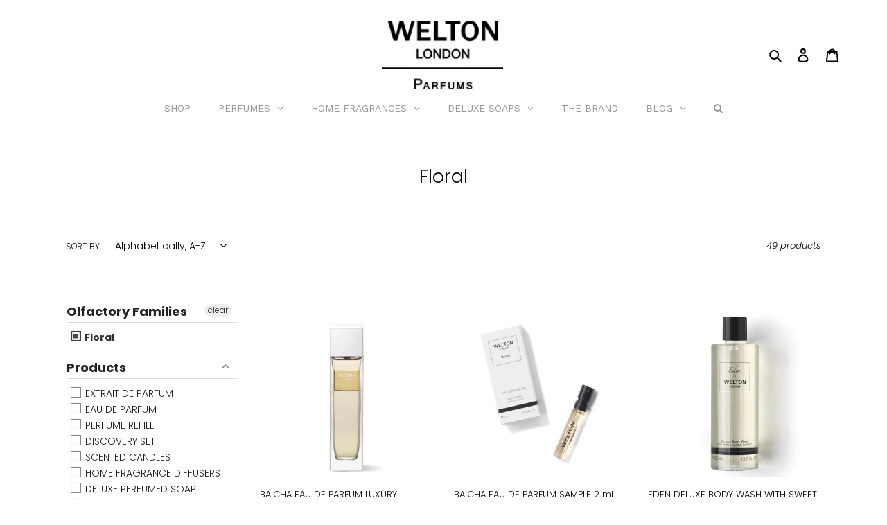

--- FILE ---
content_type: text/html; charset=utf-8
request_url: https://www.weltonlondon.com/collections/floral
body_size: 74311
content:
<!--Gem_Filter_Section-->

<!--End_Gem_Filter_Section-->
<!doctype html>
<html class="no-js" lang="en">
  <head>
    <meta charset="utf-8">
    <meta http-equiv="X-UA-Compatible" content="IE=edge,chrome=1">
    <meta name="viewport" content="width=device-width,initial-scale=1">
    <meta name="theme-color" content="#3a3a3a">
    <link rel="canonical" href="https://www.weltonlondon.com/collections/floral"><link rel="shortcut icon" href="//www.weltonlondon.com/cdn/shop/files/Icon_W_32x32_pxl_32x32.png?v=1645115170" type="image/png">
    <!-- /snippets/social-meta-tags.liquid -->




<meta property="og:site_name" content="Welton London">
<meta property="og:url" content="https://www.weltonlondon.com/collections/floral">
<meta property="og:title" content="Floral">
<meta property="og:type" content="product.group">
<meta property="og:description" content="Discover Welton London’s conscious perfumes and embark on an olfactory journey. Find your signature fragrance, unique, sustainable, modern and elegant!">

<meta property="og:image" content="http://www.weltonlondon.com/cdn/shop/files/1200x628_Banner_Welton_Golden_Elixir_1200x1200.jpg?v=1745336801">
<meta property="og:image:secure_url" content="https://www.weltonlondon.com/cdn/shop/files/1200x628_Banner_Welton_Golden_Elixir_1200x1200.jpg?v=1745336801">


<meta name="twitter:card" content="summary_large_image">
<meta name="twitter:title" content="Floral">
<meta name="twitter:description" content="Discover Welton London’s conscious perfumes and embark on an olfactory journey. Find your signature fragrance, unique, sustainable, modern and elegant!">

    <!-- Google tag (gtag.js) -->
    <script async src="https://www.googletagmanager.com/gtag/js?id=G-ESMPBYL9Y7"></script>
    <script>
      window.dataLayer = window.dataLayer || [];
      function gtag(){dataLayer.push(arguments);}
      gtag('js', new Date());
    
      gtag('config', 'G-ESMPBYL9Y7');
    </script>

    
    
    <script>(function(w,d,s,l,i){w[l]=w[l]||[];w[l].push({'gtm.start':
                                                          new Date().getTime(),event:'gtm.js'});var f=d.getElementsByTagName(s)[0],
    j=d.createElement(s),dl=l!='dataLayer'?'&l='+l:'';j.async=true;j.src=
      'https://www.googletagmanager.com/gtm.js?id='+i+dl;f.parentNode.insertBefore(j,f);
                                })(window,document,'script','dataLayer','GTM-TK7C64F');</script>
    <!-- End Google Tag Manager --><title>Floral
&ndash; Welton London</title>

    <!--Gem_Filter_Section--><!--End_Gem_Filter_Section-->

    

    <link href="//www.weltonlondon.com/cdn/shop/t/25/assets/theme.scss.css?v=80969111825104269901763999918" rel="stylesheet" type="text/css" media="all" />

    <script>
      var theme = {
        breakpoints: {
          medium: 750,
          large: 990,
          widescreen: 1400
        },
        strings: {
          addToCart: "Add to cart",
          soldOut: "Sold out",
          unavailable: "Unavailable",
          regularPrice: "Regular price",
          salePrice: "Sale price",
          sale: "Special Offer",
          fromLowestPrice: "from [price]",
          vendor: "Vendor",
          showMore: "Show More",
          showLess: "Show Less",
          searchFor: "Search for",
          addressError: "Error looking up that address",
          addressNoResults: "No results for that address",
          addressQueryLimit: "You have exceeded the Google API usage limit. Consider upgrading to a \u003ca href=\"https:\/\/developers.google.com\/maps\/premium\/usage-limits\"\u003ePremium Plan\u003c\/a\u003e.",
          authError: "There was a problem authenticating your Google Maps account.",
          newWindow: "Opens in a new window.",
          external: "Opens external website.",
          newWindowExternal: "Opens external website in a new window.",
          removeLabel: "Remove [product]",
          update: "Update",
          quantity: "Quantity",
          discountedTotal: "Discounted total",
          regularTotal: "Regular total",
          priceColumn: "See Price column for discount details.",
          quantityMinimumMessage: "Quantity must be 1 or more",
          cartError: "There was an error while updating your cart. Please try again.",
          removedItemMessage: "Removed \u003cspan class=\"cart__removed-product-details\"\u003e([quantity]) [link]\u003c\/span\u003e from your cart.",
          unitPrice: "Unit price",
          unitPriceSeparator: "per",
          oneCartCount: "1 item",
          otherCartCount: "[count] items",
          quantityLabel: "Quantity: [count]",
          products: "Products",
          loading: "Loading",
          number_of_results: "[result_number] of [results_count]",
          number_of_results_found: "[results_count] results found",
          one_result_found: "1 result found"
        },
        moneyFormat: "{{ amount_with_comma_separator }} €",
        moneyFormatWithCurrency: "€ {{ amount_with_comma_separator }} EUR",
        settings: {
        predictiveSearchEnabled: true,
        predictiveSearchShowPrice: false,
        predictiveSearchShowVendor: false
      }
      }

      document.documentElement.className = document.documentElement.className.replace('no-js', 'js');
    </script><script src="//www.weltonlondon.com/cdn/shop/t/25/assets/lazysizes.js?v=94224023136283657951747214220" async="async"></script>
    <script src="//www.weltonlondon.com/cdn/shop/t/25/assets/vendor.js?v=85833464202832145531747214233" defer="defer"></script>
    <script src="//www.weltonlondon.com/cdn/shop/t/25/assets/theme.js?v=21841212442019744591747214229" defer="defer"></script>

    <script>window.performance && window.performance.mark && window.performance.mark('shopify.content_for_header.start');</script><meta id="shopify-digital-wallet" name="shopify-digital-wallet" content="/41732636836/digital_wallets/dialog">
<meta name="shopify-checkout-api-token" content="19a1e21a1146a8221cc1a0560035d776">
<link rel="alternate" type="application/atom+xml" title="Feed" href="/collections/floral.atom" />
<link rel="next" href="/collections/floral?page=2">
<link rel="alternate" type="application/json+oembed" href="https://www.weltonlondon.com/collections/floral.oembed">
<script async="async" src="/checkouts/internal/preloads.js?locale=en-DE"></script>
<link rel="preconnect" href="https://shop.app" crossorigin="anonymous">
<script async="async" src="https://shop.app/checkouts/internal/preloads.js?locale=en-DE&shop_id=41732636836" crossorigin="anonymous"></script>
<script id="shopify-features" type="application/json">{"accessToken":"19a1e21a1146a8221cc1a0560035d776","betas":["rich-media-storefront-analytics"],"domain":"www.weltonlondon.com","predictiveSearch":true,"shopId":41732636836,"locale":"en"}</script>
<script>var Shopify = Shopify || {};
Shopify.shop = "welton-london.myshopify.com";
Shopify.locale = "en";
Shopify.currency = {"active":"EUR","rate":"1.0"};
Shopify.country = "DE";
Shopify.theme = {"name":"SEO issues being addressed","id":180079100279,"schema_name":"Debut","schema_version":"16.7.0","theme_store_id":796,"role":"main"};
Shopify.theme.handle = "null";
Shopify.theme.style = {"id":null,"handle":null};
Shopify.cdnHost = "www.weltonlondon.com/cdn";
Shopify.routes = Shopify.routes || {};
Shopify.routes.root = "/";</script>
<script type="module">!function(o){(o.Shopify=o.Shopify||{}).modules=!0}(window);</script>
<script>!function(o){function n(){var o=[];function n(){o.push(Array.prototype.slice.apply(arguments))}return n.q=o,n}var t=o.Shopify=o.Shopify||{};t.loadFeatures=n(),t.autoloadFeatures=n()}(window);</script>
<script>
  window.ShopifyPay = window.ShopifyPay || {};
  window.ShopifyPay.apiHost = "shop.app\/pay";
  window.ShopifyPay.redirectState = null;
</script>
<script id="shop-js-analytics" type="application/json">{"pageType":"collection"}</script>
<script defer="defer" async type="module" src="//www.weltonlondon.com/cdn/shopifycloud/shop-js/modules/v2/client.init-shop-cart-sync_WVOgQShq.en.esm.js"></script>
<script defer="defer" async type="module" src="//www.weltonlondon.com/cdn/shopifycloud/shop-js/modules/v2/chunk.common_C_13GLB1.esm.js"></script>
<script defer="defer" async type="module" src="//www.weltonlondon.com/cdn/shopifycloud/shop-js/modules/v2/chunk.modal_CLfMGd0m.esm.js"></script>
<script type="module">
  await import("//www.weltonlondon.com/cdn/shopifycloud/shop-js/modules/v2/client.init-shop-cart-sync_WVOgQShq.en.esm.js");
await import("//www.weltonlondon.com/cdn/shopifycloud/shop-js/modules/v2/chunk.common_C_13GLB1.esm.js");
await import("//www.weltonlondon.com/cdn/shopifycloud/shop-js/modules/v2/chunk.modal_CLfMGd0m.esm.js");

  window.Shopify.SignInWithShop?.initShopCartSync?.({"fedCMEnabled":true,"windoidEnabled":true});

</script>
<script>
  window.Shopify = window.Shopify || {};
  if (!window.Shopify.featureAssets) window.Shopify.featureAssets = {};
  window.Shopify.featureAssets['shop-js'] = {"shop-cart-sync":["modules/v2/client.shop-cart-sync_DuR37GeY.en.esm.js","modules/v2/chunk.common_C_13GLB1.esm.js","modules/v2/chunk.modal_CLfMGd0m.esm.js"],"init-fed-cm":["modules/v2/client.init-fed-cm_BucUoe6W.en.esm.js","modules/v2/chunk.common_C_13GLB1.esm.js","modules/v2/chunk.modal_CLfMGd0m.esm.js"],"shop-toast-manager":["modules/v2/client.shop-toast-manager_B0JfrpKj.en.esm.js","modules/v2/chunk.common_C_13GLB1.esm.js","modules/v2/chunk.modal_CLfMGd0m.esm.js"],"init-shop-cart-sync":["modules/v2/client.init-shop-cart-sync_WVOgQShq.en.esm.js","modules/v2/chunk.common_C_13GLB1.esm.js","modules/v2/chunk.modal_CLfMGd0m.esm.js"],"shop-button":["modules/v2/client.shop-button_B_U3bv27.en.esm.js","modules/v2/chunk.common_C_13GLB1.esm.js","modules/v2/chunk.modal_CLfMGd0m.esm.js"],"init-windoid":["modules/v2/client.init-windoid_DuP9q_di.en.esm.js","modules/v2/chunk.common_C_13GLB1.esm.js","modules/v2/chunk.modal_CLfMGd0m.esm.js"],"shop-cash-offers":["modules/v2/client.shop-cash-offers_BmULhtno.en.esm.js","modules/v2/chunk.common_C_13GLB1.esm.js","modules/v2/chunk.modal_CLfMGd0m.esm.js"],"pay-button":["modules/v2/client.pay-button_CrPSEbOK.en.esm.js","modules/v2/chunk.common_C_13GLB1.esm.js","modules/v2/chunk.modal_CLfMGd0m.esm.js"],"init-customer-accounts":["modules/v2/client.init-customer-accounts_jNk9cPYQ.en.esm.js","modules/v2/client.shop-login-button_DJ5ldayH.en.esm.js","modules/v2/chunk.common_C_13GLB1.esm.js","modules/v2/chunk.modal_CLfMGd0m.esm.js"],"avatar":["modules/v2/client.avatar_BTnouDA3.en.esm.js"],"checkout-modal":["modules/v2/client.checkout-modal_pBPyh9w8.en.esm.js","modules/v2/chunk.common_C_13GLB1.esm.js","modules/v2/chunk.modal_CLfMGd0m.esm.js"],"init-shop-for-new-customer-accounts":["modules/v2/client.init-shop-for-new-customer-accounts_BUoCy7a5.en.esm.js","modules/v2/client.shop-login-button_DJ5ldayH.en.esm.js","modules/v2/chunk.common_C_13GLB1.esm.js","modules/v2/chunk.modal_CLfMGd0m.esm.js"],"init-customer-accounts-sign-up":["modules/v2/client.init-customer-accounts-sign-up_CnczCz9H.en.esm.js","modules/v2/client.shop-login-button_DJ5ldayH.en.esm.js","modules/v2/chunk.common_C_13GLB1.esm.js","modules/v2/chunk.modal_CLfMGd0m.esm.js"],"init-shop-email-lookup-coordinator":["modules/v2/client.init-shop-email-lookup-coordinator_CzjY5t9o.en.esm.js","modules/v2/chunk.common_C_13GLB1.esm.js","modules/v2/chunk.modal_CLfMGd0m.esm.js"],"shop-follow-button":["modules/v2/client.shop-follow-button_CsYC63q7.en.esm.js","modules/v2/chunk.common_C_13GLB1.esm.js","modules/v2/chunk.modal_CLfMGd0m.esm.js"],"shop-login-button":["modules/v2/client.shop-login-button_DJ5ldayH.en.esm.js","modules/v2/chunk.common_C_13GLB1.esm.js","modules/v2/chunk.modal_CLfMGd0m.esm.js"],"shop-login":["modules/v2/client.shop-login_B9ccPdmx.en.esm.js","modules/v2/chunk.common_C_13GLB1.esm.js","modules/v2/chunk.modal_CLfMGd0m.esm.js"],"lead-capture":["modules/v2/client.lead-capture_D0K_KgYb.en.esm.js","modules/v2/chunk.common_C_13GLB1.esm.js","modules/v2/chunk.modal_CLfMGd0m.esm.js"],"payment-terms":["modules/v2/client.payment-terms_BWmiNN46.en.esm.js","modules/v2/chunk.common_C_13GLB1.esm.js","modules/v2/chunk.modal_CLfMGd0m.esm.js"]};
</script>
<script>(function() {
  var isLoaded = false;
  function asyncLoad() {
    if (isLoaded) return;
    isLoaded = true;
    var urls = ["https:\/\/tabs.stationmade.com\/registered-scripts\/tabs-by-station.js?shop=welton-london.myshopify.com","https:\/\/upsell-now.herokuapp.com\/widget\/ping?shop=welton-london.myshopify.com","https:\/\/tnc-app.herokuapp.com\/get_script\/4825d912729211ebab1f6a441af5c88f.js?v=301958\u0026shop=welton-london.myshopify.com","https:\/\/chimpstatic.com\/mcjs-connected\/js\/users\/4d9937a42ec17645bd889ca0c\/0b78d3c00f6449f98fded2a3e.js?shop=welton-london.myshopify.com","https:\/\/storage.nfcube.com\/instafeed-eb9fc02755c260c4b38a62b05d4865bd.js?shop=welton-london.myshopify.com"];
    for (var i = 0; i < urls.length; i++) {
      var s = document.createElement('script');
      s.type = 'text/javascript';
      s.async = true;
      s.src = urls[i];
      var x = document.getElementsByTagName('script')[0];
      x.parentNode.insertBefore(s, x);
    }
  };
  if(window.attachEvent) {
    window.attachEvent('onload', asyncLoad);
  } else {
    window.addEventListener('load', asyncLoad, false);
  }
})();</script>
<script id="__st">var __st={"a":41732636836,"offset":0,"reqid":"944edd68-15f3-4879-ba1c-76f10fd9a9d4-1769607903","pageurl":"www.weltonlondon.com\/collections\/floral","u":"50a007b778e7","p":"collection","rtyp":"collection","rid":210572116132};</script>
<script>window.ShopifyPaypalV4VisibilityTracking = true;</script>
<script id="captcha-bootstrap">!function(){'use strict';const t='contact',e='account',n='new_comment',o=[[t,t],['blogs',n],['comments',n],[t,'customer']],c=[[e,'customer_login'],[e,'guest_login'],[e,'recover_customer_password'],[e,'create_customer']],r=t=>t.map((([t,e])=>`form[action*='/${t}']:not([data-nocaptcha='true']) input[name='form_type'][value='${e}']`)).join(','),a=t=>()=>t?[...document.querySelectorAll(t)].map((t=>t.form)):[];function s(){const t=[...o],e=r(t);return a(e)}const i='password',u='form_key',d=['recaptcha-v3-token','g-recaptcha-response','h-captcha-response',i],f=()=>{try{return window.sessionStorage}catch{return}},m='__shopify_v',_=t=>t.elements[u];function p(t,e,n=!1){try{const o=window.sessionStorage,c=JSON.parse(o.getItem(e)),{data:r}=function(t){const{data:e,action:n}=t;return t[m]||n?{data:e,action:n}:{data:t,action:n}}(c);for(const[e,n]of Object.entries(r))t.elements[e]&&(t.elements[e].value=n);n&&o.removeItem(e)}catch(o){console.error('form repopulation failed',{error:o})}}const l='form_type',E='cptcha';function T(t){t.dataset[E]=!0}const w=window,h=w.document,L='Shopify',v='ce_forms',y='captcha';let A=!1;((t,e)=>{const n=(g='f06e6c50-85a8-45c8-87d0-21a2b65856fe',I='https://cdn.shopify.com/shopifycloud/storefront-forms-hcaptcha/ce_storefront_forms_captcha_hcaptcha.v1.5.2.iife.js',D={infoText:'Protected by hCaptcha',privacyText:'Privacy',termsText:'Terms'},(t,e,n)=>{const o=w[L][v],c=o.bindForm;if(c)return c(t,g,e,D).then(n);var r;o.q.push([[t,g,e,D],n]),r=I,A||(h.body.append(Object.assign(h.createElement('script'),{id:'captcha-provider',async:!0,src:r})),A=!0)});var g,I,D;w[L]=w[L]||{},w[L][v]=w[L][v]||{},w[L][v].q=[],w[L][y]=w[L][y]||{},w[L][y].protect=function(t,e){n(t,void 0,e),T(t)},Object.freeze(w[L][y]),function(t,e,n,w,h,L){const[v,y,A,g]=function(t,e,n){const i=e?o:[],u=t?c:[],d=[...i,...u],f=r(d),m=r(i),_=r(d.filter((([t,e])=>n.includes(e))));return[a(f),a(m),a(_),s()]}(w,h,L),I=t=>{const e=t.target;return e instanceof HTMLFormElement?e:e&&e.form},D=t=>v().includes(t);t.addEventListener('submit',(t=>{const e=I(t);if(!e)return;const n=D(e)&&!e.dataset.hcaptchaBound&&!e.dataset.recaptchaBound,o=_(e),c=g().includes(e)&&(!o||!o.value);(n||c)&&t.preventDefault(),c&&!n&&(function(t){try{if(!f())return;!function(t){const e=f();if(!e)return;const n=_(t);if(!n)return;const o=n.value;o&&e.removeItem(o)}(t);const e=Array.from(Array(32),(()=>Math.random().toString(36)[2])).join('');!function(t,e){_(t)||t.append(Object.assign(document.createElement('input'),{type:'hidden',name:u})),t.elements[u].value=e}(t,e),function(t,e){const n=f();if(!n)return;const o=[...t.querySelectorAll(`input[type='${i}']`)].map((({name:t})=>t)),c=[...d,...o],r={};for(const[a,s]of new FormData(t).entries())c.includes(a)||(r[a]=s);n.setItem(e,JSON.stringify({[m]:1,action:t.action,data:r}))}(t,e)}catch(e){console.error('failed to persist form',e)}}(e),e.submit())}));const S=(t,e)=>{t&&!t.dataset[E]&&(n(t,e.some((e=>e===t))),T(t))};for(const o of['focusin','change'])t.addEventListener(o,(t=>{const e=I(t);D(e)&&S(e,y())}));const B=e.get('form_key'),M=e.get(l),P=B&&M;t.addEventListener('DOMContentLoaded',(()=>{const t=y();if(P)for(const e of t)e.elements[l].value===M&&p(e,B);[...new Set([...A(),...v().filter((t=>'true'===t.dataset.shopifyCaptcha))])].forEach((e=>S(e,t)))}))}(h,new URLSearchParams(w.location.search),n,t,e,['guest_login'])})(!0,!0)}();</script>
<script integrity="sha256-4kQ18oKyAcykRKYeNunJcIwy7WH5gtpwJnB7kiuLZ1E=" data-source-attribution="shopify.loadfeatures" defer="defer" src="//www.weltonlondon.com/cdn/shopifycloud/storefront/assets/storefront/load_feature-a0a9edcb.js" crossorigin="anonymous"></script>
<script crossorigin="anonymous" defer="defer" src="//www.weltonlondon.com/cdn/shopifycloud/storefront/assets/shopify_pay/storefront-65b4c6d7.js?v=20250812"></script>
<script data-source-attribution="shopify.dynamic_checkout.dynamic.init">var Shopify=Shopify||{};Shopify.PaymentButton=Shopify.PaymentButton||{isStorefrontPortableWallets:!0,init:function(){window.Shopify.PaymentButton.init=function(){};var t=document.createElement("script");t.src="https://www.weltonlondon.com/cdn/shopifycloud/portable-wallets/latest/portable-wallets.en.js",t.type="module",document.head.appendChild(t)}};
</script>
<script data-source-attribution="shopify.dynamic_checkout.buyer_consent">
  function portableWalletsHideBuyerConsent(e){var t=document.getElementById("shopify-buyer-consent"),n=document.getElementById("shopify-subscription-policy-button");t&&n&&(t.classList.add("hidden"),t.setAttribute("aria-hidden","true"),n.removeEventListener("click",e))}function portableWalletsShowBuyerConsent(e){var t=document.getElementById("shopify-buyer-consent"),n=document.getElementById("shopify-subscription-policy-button");t&&n&&(t.classList.remove("hidden"),t.removeAttribute("aria-hidden"),n.addEventListener("click",e))}window.Shopify?.PaymentButton&&(window.Shopify.PaymentButton.hideBuyerConsent=portableWalletsHideBuyerConsent,window.Shopify.PaymentButton.showBuyerConsent=portableWalletsShowBuyerConsent);
</script>
<script data-source-attribution="shopify.dynamic_checkout.cart.bootstrap">document.addEventListener("DOMContentLoaded",(function(){function t(){return document.querySelector("shopify-accelerated-checkout-cart, shopify-accelerated-checkout")}if(t())Shopify.PaymentButton.init();else{new MutationObserver((function(e,n){t()&&(Shopify.PaymentButton.init(),n.disconnect())})).observe(document.body,{childList:!0,subtree:!0})}}));
</script>
<link id="shopify-accelerated-checkout-styles" rel="stylesheet" media="screen" href="https://www.weltonlondon.com/cdn/shopifycloud/portable-wallets/latest/accelerated-checkout-backwards-compat.css" crossorigin="anonymous">
<style id="shopify-accelerated-checkout-cart">
        #shopify-buyer-consent {
  margin-top: 1em;
  display: inline-block;
  width: 100%;
}

#shopify-buyer-consent.hidden {
  display: none;
}

#shopify-subscription-policy-button {
  background: none;
  border: none;
  padding: 0;
  text-decoration: underline;
  font-size: inherit;
  cursor: pointer;
}

#shopify-subscription-policy-button::before {
  box-shadow: none;
}

      </style>

<script>window.performance && window.performance.mark && window.performance.mark('shopify.content_for_header.end');</script>

    <!--Gem_Page_Header_Script-->
    
<link rel="preconnect" href="https://ucarecdn.com">
<link rel="dns-prefetch" href="https://ucarecdn.com">

<link rel="preconnect" href="https://assets.gemcommerce.com">
<link rel="dns-prefetch" href="https://assets.gemcommerce.com">

<link rel="preconnect" href="https://maxcdn.bootstrapcdn.com">
<link rel="dns-prefetch" href="https://maxcdn.bootstrapcdn.com">

<link rel="preconnect" href="https://fonts.gstatic.com">
<link rel="dns-prefetch" href="https://fonts.gstatic.com">

<link rel="preconnect" href="https://fonts.googleapis.com">
<link rel="dns-prefetch" href="https://fonts.googleapis.com">

    


    <!--End_Gem_Page_Header_Script-->
    <div id="shopify-section-filter-menu-settings" class="shopify-section"><style type="text/css">
/*  Filter Menu Color and Image Section CSS */.filter-active-shadow-light li a {
  vertical-align: middle;
  line-height: 30px;
}


.filter-active-shadow-light .collection-name .check-icon {
  vertical-align: middle;
  height: 30px;
  width: 30px;
  background: url(//www.weltonlondon.com/cdn/shopifycloud/storefront/assets/no-image-100-2a702f30_x60.gif) no-repeat 0px 0px;
  display: inline-block;
  background-size: contain;
  margin-right: 5px;
  opacity: 0.7;
}

.filter-active-shadow-light .collection-name .check-icon:before {
 display: none
}

.filter-active-shadow-light.selected .collection-name .check-icon,
.filter-active-shadow-light .collection-name a:hover .check-icon
{
  opacity: 1.0
}</style>
<link href="//www.weltonlondon.com/cdn/shop/t/25/assets/filter-menu.scss.css?v=70824214232905305651747214262" rel="stylesheet" type="text/css" media="all" />
<script src="//www.weltonlondon.com/cdn/shop/t/25/assets/filter-menu.js?v=18526338376338861191747214263" type="text/javascript"></script>



</div>
    
    <script src="https://cdnjs.cloudflare.com/ajax/libs/jquery/3.6.0/jquery.min.js" integrity="sha512-894YE6QWD5I59HgZOGReFYm4dnWc1Qt5NtvYSaNcOP+u1T9qYdvdihz0PPSiiqn/+/3e7Jo4EaG7TubfWGUrMQ==" crossorigin="anonymous"></script>


    <!-- Snippet for Upsell System app -->
    <script>
/* Upsell System App Config */
if (!window.ShopifyUpsellApiConfig) {
    window.ShopifyUpsellApiConfig = {
        "template": "collection",
        "cart": {"note":null,"attributes":{},"original_total_price":0,"total_price":0,"total_discount":0,"total_weight":0.0,"item_count":0,"items":[],"requires_shipping":false,"currency":"EUR","items_subtotal_price":0,"cart_level_discount_applications":[],"checkout_charge_amount":0},
        "appName": "shopify_upsell_api",
        "formSelector": 'form[action="/cart"]',
        "checkoutButtonSelector": '[type="submit"][name="checkout"]',
        "updateInputSelector": '[name^="updates["]',
        "productFormSelector": 'form[action="/cart/add"]',
        "addToCartSelector": '[type="submit"]',
        "variantInputSelector": '[name="id"], [name="id[]"]',
        "quantityInputSelector": '[name="quantity"]',
        "blockDefaultAddToCart": true,
        "redirectToCartAfterHide": true,
        "redirectToCheckoutAfterHide": true,
        "forceCheckoutRedirect": false,
        "baseUrl": '/a/shopify-upsell-api/v1',
        "debug": false,
    };
}
</script>

<script>
/* Upsell System App Data */
if (!window.ShopifyUpsellApiData) {
    window.ShopifyUpsellApiData = {
        settings: {"enabled":true,"enabled_for_mobile":true,"popup_type":"flash","popup_trigger":"add_to_cart","popup_products_count":16,"popup_font_family":"Arial","popup_google_font":"","popup_title_color":"#637381","popup_title_size":24,"popup_background":"#ffffff","product_title_color":"#000000","product_title_size":16,"product_text_color":"#777777","product_text_size":16,"product_old_price_color":"#637381","product_old_price_size":16,"product_price_color":"#bf9f66","product_price_size":16,"buy_button_caption":"Add to cart","buy_button_color":"#ffffff","buy_button_background":"#919eab","discard_button_caption":"No, thanks","discard_button_color":"#777777","default_offer_message":"Special offer","default_success_message":"Success Message","offer_free_message":"Free","offer_discount_message":"You got N% off!","offer_add_indication_message":"Added to Cart","offer_button_accepting_message":"Continue","offer_delete_indication_message":"Deleted"}
    };
}
</script>

  <!-- Start: Added by Rashain --><script type="application/ld+json">
  {
    "@context": "http://schema.org",
    "@type": "Organization",
    "name": "Welton London",
      "logo": "https:\/\/www.weltonlondon.com\/cdn\/shop\/files\/Logo_WELTON_LONDON_PARFUMS_RVB_512_pixel_f489a1b2-cc42-43b9-84a3-f4a68e40ea86.jpg?v=1630596119\u0026width=500",
    "sameAs": [
      "https://www.facebook.com/WeltonLondon/",
      "",
      "https://www.instagram.com/weltonlondon/",
      ""
    ],
    "url": "https://www.weltonlondon.com"
  }
</script>



  <!-- End: Added by Rashain -->
<!-- BEGIN app block: shopify://apps/globo-mega-menu/blocks/app-embed/7a00835e-fe40-45a5-a615-2eb4ab697b58 -->
<link href="//cdn.shopify.com/extensions/019bfe47-40c4-7231-bfdc-5a3dd23484eb/menufrontend-307/assets/main-navigation-styles.min.css" rel="stylesheet" type="text/css" media="all" />
<link href="//cdn.shopify.com/extensions/019bfe47-40c4-7231-bfdc-5a3dd23484eb/menufrontend-307/assets/theme-styles.min.css" rel="stylesheet" type="text/css" media="all" />
<script type="text/javascript" hs-ignore data-cookieconsent="ignore" data-ccm-injected>
document.getElementsByTagName('html')[0].classList.add('globo-menu-loading');
window.GloboMenuConfig = window.GloboMenuConfig || {}
window.GloboMenuConfig.curLocale = "en";
window.GloboMenuConfig.shop = "welton-london.myshopify.com";
window.GloboMenuConfig.GloboMenuLocale = "en";
window.GloboMenuConfig.locale = "en";
window.menuRootUrl = "";
window.GloboMenuCustomer = false;
window.GloboMenuAssetsUrl = 'https://cdn.shopify.com/extensions/019bfe47-40c4-7231-bfdc-5a3dd23484eb/menufrontend-307/assets/';
window.GloboMenuFilesUrl = '//www.weltonlondon.com/cdn/shop/files/';
window.GloboMenuLinklists = {"main-menu": [{'url' :"\/", 'title': "HOME"},{'url' :"\/collections", 'title': "PERFUME"}],"footer": [{'url' :"\/pages\/shipping-and-delivery", 'title': "Shipping and Delivery"},{'url' :"\/pages\/terms-and-conditions", 'title': "Terms and Conditions"},{'url' :"\/pages\/privacy-policy", 'title': "Privacy Policy"},{'url' :"\/pages\/stores", 'title': "Stores"},{'url' :"\/pages\/contact", 'title': "Contact"},{'url' :"\/pages\/contact-b2b", 'title': "B2B"}],"welton": [{'url' :"\/", 'title': "home"}],"customer-account-main-menu": [{'url' :"\/", 'title': "Shop"},{'url' :"https:\/\/shopify.com\/41732636836\/account\/orders?locale=en\u0026region_country=DE", 'title': "Orders"}]}
window.GloboMenuConfig.is_app_embedded = true;
window.showAdsInConsole = true;
</script>

<style>.globo-menu-loading .globo-menu-desktop {visibility:hidden;opacity:0}.globo-menu-loading ul#MobileNav {visibility:hidden;opacity:0}</style><script hs-ignore data-cookieconsent="ignore" data-ccm-injected type="text/javascript">
  window.GloboMenus = window.GloboMenus || [];
  var menuKey = "3406";
  window.GloboMenus[menuKey] = window.GloboMenus[menuKey] || {};
  window.GloboMenus[menuKey].id = menuKey;window.GloboMenus[menuKey].replacement = {"type":"selector","main_menu":"main-menu","mobile_menu":"main-menu","main_menu_selector":".globo-menu-desktop","mobile_menu_selector":"ul#MobileNav"};window.GloboMenus[menuKey].type = "main";
  window.GloboMenus[menuKey].schedule = {"enable":false,"from":"0","to":"0"};
  window.GloboMenus[menuKey].settings ={"font":{"tab_fontsize":"14","menu_fontsize":"14","tab_fontfamily":"Work Sans","tab_fontweight":"regular","menu_fontfamily":"Work Sans","menu_fontweight":"regular","tab_fontfamily_2":"Lato","menu_fontfamily_2":"Lato","submenu_text_fontsize":"13","tab_fontfamily_custom":false,"menu_fontfamily_custom":false,"submenu_text_fontfamily":"Work Sans","submenu_text_fontweight":"400","submenu_heading_fontsize":"14","submenu_text_fontfamily_2":"Arimo","submenu_heading_fontfamily":"Work Sans","submenu_heading_fontweight":"600","submenu_description_fontsize":"12","submenu_heading_fontfamily_2":"Bitter","submenu_description_fontfamily":"Work Sans","submenu_description_fontweight":"400","submenu_text_fontfamily_custom":false,"submenu_description_fontfamily_2":"Indie Flower","submenu_heading_fontfamily_custom":false,"submenu_description_fontfamily_custom":false},"color":{"menu_text":"rgba(152, 152, 152, 1)","menu_border":"#0f0f0f","submenu_text":"#313131","atc_text_color":"#FFFFFF","submenu_border":"#d1d1d1","menu_background":"rgba(255, 255, 255, 1)","menu_text_hover":"rgba(6, 6, 6, 1)","sale_text_color":"#ffffff","submenu_heading":"#ae2828","tab_heading_color":"rgba(243, 239, 239, 1)","soldout_text_color":"#757575","submenu_background":"#ffffff","submenu_text_hover":"#000000","submenu_description":"#969696","atc_background_color":"#1F1F1F","atc_text_color_hover":"#FFFFFF","tab_background_hover":"#d9d9d9","menu_background_hover":"rgba(253, 252, 252, 1)","sale_background_color":"#ec523e","soldout_background_color":"#d5d5d5","tab_heading_active_color":"#000000","submenu_description_hover":"#4d5bcd","atc_background_color_hover":"#000000"},"general":{"align":"center","login":false,"border":false,"logout":false,"search":true,"account":false,"trigger":"hover","register":false,"atcButton":false,"indicators":true,"responsive":"667","transition":"fade","menu_padding":"20","carousel_loop":true,"hidewatermark":false,"mobile_border":true,"mobile_trigger":"click_toggle","submenu_border":false,"tab_lineheight":"50","menu_lineheight":"50","lazy_load_enable":false,"transition_delay":"150","transition_speed":"300","carousel_auto_play":true,"dropdown_lineheight":"50","linklist_lineheight":"30","mobile_sticky_header":true,"desktop_sticky_header":true,"mobile_hide_linklist_submenu":false},"language":{"name":"Name","sale":"Sale","send":"Send","view":"View details","email":"Email","phone":"Phone Number","search":"Search for...","message":"Message","sold_out":"Sold out","add_to_cart":"Add to cart"}};
  window.GloboMenus[menuKey].itemsLength = 6;
</script><script type="template/html" id="globoMenu3406HTML"><ul class="gm-menu gm-menu-3406 gm-mobile-bordered gm-has-retractor gm-submenu-align-center gm-menu-trigger-hover gm-transition-fade" data-menu-id="3406" data-transition-speed="300" data-transition-delay="150">
<li data-gmmi="0" data-gmdi="0" class="gm-item gm-level-0"><a class="gm-target" title="SHOP" href="https://welton-london.myshopify.com/"><span class="gm-text">SHOP</span></a></li>

<li data-gmmi="1" data-gmdi="1" class="gm-item gm-level-0 gm-has-submenu gm-submenu-dropdown gm-submenu-align-left"><a class="gm-target" title="PERFUMES" href="/collections/perfumes"><span class="gm-icon gm-icon-img"><img
            
            data-sizes="auto"
            src="//www.weltonlondon.com/cdn/shop/files/1610551673_0_2048x.png?v=9662188697909039856"
            width=""
            height=""
            alt="PERFUMES"
            title="PERFUMES"
            data-widths="[40, 100, 140, 180, 250, 260, 275, 305, 440, 610, 720, 930, 1080, 1200, 1640, 2048]"
            class=""
          /></span><span class="gm-text">PERFUMES</span><span class="gm-retractor"></span></a><ul class="gm-submenu gm-dropdown gm-orientation-vertical ">
<li class="gm-item gm-has-submenu gm-submenu-dropdown gm-submenu-align-left"><a class="gm-target" title="EAU DE PARFUM" href="/collections/perfumes"><span class="gm-text">EAU DE PARFUM</span><span class="gm-retractor"></span></a><ul class="gm-submenu gm-dropdown gm-orientation-vertical ">
<li class="gm-item"><a class="gm-target" title="BLISS" href="/collections/bliss"><span class="gm-text">BLISS</span></a>
</li>
<li class="gm-item"><a class="gm-target" title="OLFACTORY JOURNEY" href="/collections/olfactory-journey"><span class="gm-text">OLFACTORY JOURNEY</span></a>
</li></ul>
</li>
<li class="gm-item gm-has-submenu gm-submenu-dropdown gm-submenu-align-left"><a class="gm-target" title="PERFUME EXTRACT - New" href="/collections/perfume-extracts"><span class="gm-text">PERFUME EXTRACT - New</span><span class="gm-retractor"></span></a><ul class="gm-submenu gm-dropdown gm-orientation-vertical ">
<li class="gm-item"><a class="gm-target" title="GOLDEN ELIXIR" href="/collections/golden-elixir"><span class="gm-text">GOLDEN ELIXIR</span></a>
</li>
<li class="gm-item"><a class="gm-target" title="TALISMAN" href="/collections/talisman"><span class="gm-text">TALISMAN</span></a>
</li></ul>
</li>
<li class="gm-item"><a class="gm-target" title="DISCOVERY SETS" href="/collections/discovery-sets-samples-edp"><span class="gm-text">DISCOVERY SETS</span></a>
</li></ul></li>

<li data-gmmi="2" data-gmdi="2" class="gm-item gm-level-0 gm-has-submenu gm-submenu-dropdown gm-submenu-align-left"><a class="gm-target" title="HOME FRAGRANCES" href="/collections/home-fragrances"><span class="gm-icon gm-icon-img"><img
            
            data-sizes="auto"
            src="//www.weltonlondon.com/cdn/shop/files/1610878660_0_2048x.png?v=17746942448908587455"
            width=""
            height=""
            alt="HOME FRAGRANCES"
            title="HOME FRAGRANCES"
            data-widths="[40, 100, 140, 180, 250, 260, 275, 305, 440, 610, 720, 930, 1080, 1200, 1640, 2048]"
            class=""
          /></span><span class="gm-text">HOME FRAGRANCES</span><span class="gm-retractor"></span></a><ul class="gm-submenu gm-dropdown gm-orientation-vertical ">
<li class="gm-item"><a class="gm-target" title="SCENTED CANDLES" href="/collections/scented-candle"><span class="gm-text">SCENTED CANDLES</span></a>
</li>
<li class="gm-item"><a class="gm-target" title="HOME FRAGRANCE DIFFUSERS" href="/collections/diffuser"><span class="gm-text">HOME FRAGRANCE DIFFUSERS</span></a>
</li>
<li class="gm-item"><a class="gm-target" title="DIFFUSERS REFILLS" href="/collections/diffuser-refill"><span class="gm-text">DIFFUSERS REFILLS</span></a>
</li>
<li class="gm-item"><a class="gm-target" title="CHRISTIAN LACROIX x WELTON" href="/collections/christian-lacroix-x-welton"><span class="gm-text">CHRISTIAN LACROIX x WELTON</span></a>
</li>
<li class="gm-item"><a class="gm-target" title="ACCESSORIES" href="/collections/home-fragrances/accessory"><span class="gm-text">ACCESSORIES</span></a>
</li></ul></li>

<li data-gmmi="3" data-gmdi="3" class="gm-item gm-level-0 gm-has-submenu gm-submenu-dropdown gm-submenu-align-left"><a class="gm-target" title="DELUXE SOAPS" href="/collections/deluxe-soaps"><span class="gm-icon gm-icon-img"><img
            
            data-sizes="auto"
            src="//www.weltonlondon.com/cdn/shop/files/1610566105_0_2048x.png?v=1286030309902957953"
            width=""
            height=""
            alt="DELUXE SOAPS"
            title="DELUXE SOAPS"
            data-widths="[40, 100, 140, 180, 250, 260, 275, 305, 440, 610, 720, 930, 1080, 1200, 1640, 2048]"
            class=""
          /></span><span class="gm-text">DELUXE SOAPS</span><span class="gm-retractor"></span></a><ul class="gm-submenu gm-dropdown gm-orientation-vertical ">
<li class="gm-item"><a class="gm-target" title="DELUXE SOLID SOAP" href="/collections/deluxe-perfumed-soap"><span class="gm-text">DELUXE SOLID SOAP</span></a>
</li>
<li class="gm-item"><a class="gm-target" title="DELUXE LIQUID HAND SOAP" href="/collections/liquid-soap"><span class="gm-text">DELUXE LIQUID HAND SOAP</span></a>
</li>
<li class="gm-item"><a class="gm-target" title="DELUXE BODY WASH" href="/collections/deluxe-body-wash"><span class="gm-text">DELUXE BODY WASH</span></a>
</li></ul></li>

<li data-gmmi="4" data-gmdi="4" class="gm-item gm-level-0"><a class="gm-target" title="THE BRAND" href="/pages/the-brand"><span class="gm-text">THE BRAND</span></a></li>

<li data-gmmi="5" data-gmdi="5" class="gm-item gm-level-0 gm-has-submenu gm-submenu-dropdown gm-submenu-align-left"><a class="gm-target" title="BLOG" href="/blogs/blog"><span class="gm-text">BLOG</span><span class="gm-retractor"></span></a><ul class="gm-submenu gm-dropdown gm-orientation-vertical ">
<li class="gm-item"><a class="gm-target" title="TRAVEL DIARY" href="/pages/blog-travel-diary"><span class="gm-text">TRAVEL DIARY</span></a>
</li></ul></li>
<li class="gm-item gm-level-0 searchItem gm-submenu-mega gm-submenu-align-right">
<a class="gm-target"><span class="gm-text"><i class="fa fa-search" aria-hidden="true"></i></span></a>
<div class="gm-submenu gm-search-form">
<form action="/search" method="get"><input autoComplete="off" placeholder="Search for..." name="q" type="text" value="" />
<button type="submit"><i class="fa fa-search" aria-hidden="true"></i></button>
</form>
</div>
</li></ul></script><style>
.gm-menu-installed .gm-menu.gm-menu-3406 {
  background-color: rgba(255, 255, 255, 1) !important;
  color: #313131;
  font-family: "Work Sans", sans-serif;
  font-size: 13px;
}
.gm-menu-installed .gm-menu.gm-menu-3406.gm-bordered:not(.gm-menu-mobile):not(.gm-vertical) > .gm-level-0 + .gm-level-0 {
  border-left: 1px solid #0f0f0f !important;
}
.gm-menu-installed .gm-menu.gm-bordered.gm-vertical > .gm-level-0 + .gm-level-0:not(.searchItem),
.gm-menu-installed .gm-menu.gm-menu-3406.gm-mobile-bordered.gm-menu-mobile > .gm-level-0 + .gm-level-0:not(.searchItem){
  border-top: 1px solid #0f0f0f !important;
}
.gm-menu-installed .gm-menu.gm-menu-3406 .gm-item.gm-level-0 > .gm-target > .gm-text{
  font-family: "Work Sans", sans-serif !important;
}
.gm-menu-installed .gm-menu.gm-menu-3406 .gm-item.gm-level-0 > .gm-target{
  padding: 15px 20px !important;
  font-family: "Work Sans", sans-serif !important;
}

.gm-menu-mobile .gm-retractor:after {
  margin-right: 20px !important;
}

.gm-back-retractor:after {
  margin-left: 20px !important;
}

.gm-menu-installed .gm-menu.gm-menu-3406 .gm-item.gm-level-0 > .gm-target,
.gm-menu-installed .gm-menu.gm-menu-3406 .gm-item.gm-level-0 > .gm-target > .gm-icon,
.gm-menu-installed .gm-menu.gm-menu-3406 .gm-item.gm-level-0 > .gm-target > .gm-text,
.gm-menu-installed .gm-menu.gm-menu-3406 .gm-item.gm-level-0 > .gm-target > .gm-retractor {
  color: rgba(152, 152, 152, 1) !important;
  font-size: 14px !important;
  font-weight: 400 !important;
  font-style: normal !important;
  line-height: 20px !important;
}

.gm-menu.gm-menu-3406 .gm-submenu.gm-search-form input{
  line-height: 40px !important;
}

.gm-menu-installed .gm-menu.gm-menu-3406 .gm-item.gm-level-0.gm-active > .gm-target,
.gm-menu-installed .gm-menu.gm-menu-3406 .gm-item.gm-level-0:hover > .gm-target{
  background-color: rgba(253, 252, 252, 1) !important;
}

.gm-menu-installed .gm-menu.gm-menu-3406 .gm-item.gm-level-0.gm-active > .gm-target,
.gm-menu-installed .gm-menu.gm-menu-3406 .gm-item.gm-level-0.gm-active > .gm-target > .gm-icon,
.gm-menu-installed .gm-menu.gm-menu-3406 .gm-item.gm-level-0.gm-active > .gm-target > .gm-text,
.gm-menu-installed .gm-menu.gm-menu-3406 .gm-item.gm-level-0.gm-active > .gm-target > .gm-retractor,
.gm-menu-installed .gm-menu.gm-menu-3406 .gm-item.gm-level-0:hover > .gm-target,
.gm-menu-installed .gm-menu.gm-menu-3406 .gm-item.gm-level-0:hover > .gm-target > .gm-icon,
.gm-menu-installed .gm-menu.gm-menu-3406 .gm-item.gm-level-0:hover > .gm-target > .gm-text,
.gm-menu-installed .gm-menu.gm-menu-3406 .gm-item.gm-level-0:hover > .gm-target > .gm-retractor{
  color: rgba(6, 6, 6, 1) !important;
}

.gm-menu-installed .gm-menu.gm-menu-3406 .gm-submenu.gm-submenu-bordered:not(.gm-aliexpress) {
  border: 1px solid #d1d1d1 !important;
}

.gm-menu-installed .gm-menu.gm-menu-3406.gm-menu-mobile .gm-tabs > .gm-tab-links > .gm-item {
  border-top: 1px solid #d1d1d1 !important;
}

.gm-menu-installed .gm-menu.gm-menu-3406 .gm-tab-links > .gm-item.gm-active > .gm-target{
  background-color: #d9d9d9 !important;
}

.gm-menu-installed .gm-menu.gm-menu-3406 .gm-submenu.gm-mega,
.gm-menu-installed .gm-menu.gm-menu-3406 .gm-submenu.gm-search-form,
.gm-menu-installed .gm-menu.gm-menu-3406 .gm-submenu-aliexpress .gm-tab-links,
.gm-menu-installed .gm-menu.gm-menu-3406 .gm-submenu-aliexpress .gm-tab-content,
.gm-menu-installed .gm-menu.gm-menu-mobile.gm-submenu-open-style-slide.gm-menu-3406 .gm-submenu.gm-aliexpress,
.gm-menu-installed .gm-menu.gm-menu-mobile.gm-submenu-open-style-slide.gm-menu-3406 .gm-tab-panel,
.gm-menu-installed .gm-menu.gm-menu-mobile.gm-submenu-open-style-slide.gm-menu-3406 .gm-links .gm-links-group {
  background-color: #ffffff !important;
}
.gm-menu-installed .gm-menu.gm-menu-3406 .gm-submenu-bordered .gm-tabs-left > .gm-tab-links {
  border-right: 1px solid #d1d1d1 !important;
}
.gm-menu-installed .gm-menu.gm-menu-3406 .gm-submenu-bordered .gm-tabs-top > .gm-tab-links {
  border-bottom: 1px solid #d1d1d1 !important;
}
.gm-menu-installed .gm-menu.gm-menu-3406 .gm-submenu-bordered .gm-tabs-right > .gm-tab-links {
  border-left: 1px solid #d1d1d1 !important;
}
.gm-menu-installed .gm-menu.gm-menu-3406 .gm-tab-links > .gm-item > .gm-target,
.gm-menu-installed .gm-menu.gm-menu-3406 .gm-tab-links > .gm-item > .gm-target > .gm-text{
  font-family: "Work Sans", sans-serif;
  font-size: 14px;
  font-weight: 400;
  font-style: normal;
}
.gm-menu-installed .gm-menu.gm-menu-3406 .gm-tab-links > .gm-item > .gm-target > .gm-icon{
  font-size: 14px;
}
.gm-menu-installed .gm-menu.gm-menu-3406 .gm-tab-links > .gm-item > .gm-target,
.gm-menu-installed .gm-menu.gm-menu-3406 .gm-tab-links > .gm-item > .gm-target > .gm-text,
.gm-menu-installed .gm-menu.gm-menu-3406 .gm-tab-links > .gm-item > .gm-target > .gm-retractor,
.gm-menu-installed .gm-menu.gm-menu-3406 .gm-tab-links > .gm-item > .gm-target > .gm-icon,
.gm-menu-installed .gm-menu.gm-menu-mobile.gm-submenu-open-style-slide.gm-menu-3406 .gm-tabs .gm-tab-panel .gm-header > button > .gm-target,
.gm-menu-installed .gm-menu.gm-menu-mobile.gm-submenu-open-style-slide.gm-menu-3406 .gm-tabs .gm-tab-panel .gm-header > button > .gm-target > .gm-text,
.gm-menu-installed .gm-menu.gm-menu-mobile.gm-submenu-open-style-slide.gm-menu-3406 .gm-tabs .gm-tab-panel > .gm-header > button > .gm-back-retractor {
  color: rgba(243, 239, 239, 1) !important;
}
.gm-menu-installed .gm-menu.gm-menu-3406 .gm-tab-links > .gm-item.gm-active > .gm-target,
.gm-menu-installed .gm-menu.gm-menu-3406 .gm-tab-links > .gm-item.gm-active > .gm-target > .gm-text,
.gm-menu-installed .gm-menu.gm-menu-3406 .gm-tab-links > .gm-item.gm-active > .gm-target > .gm-retractor,
.gm-menu-installed .gm-menu.gm-menu-3406 .gm-tab-links > .gm-item.gm-active > .gm-target > .gm-icon,
.gm-menu-installed .gm-menu.gm-menu-mobile.gm-submenu-open-style-slide.gm-menu-3406 .gm-tab-links > .gm-item > .gm-target:hover > .gm-text,
.gm-menu-installed .gm-menu.gm-menu-mobile.gm-submenu-open-style-slide.gm-menu-3406 .gm-tab-links > .gm-item > .gm-target:hover > .gm-retractor {
  color: #000000 !important;
}

.gm-menu-installed .gm-menu.gm-menu-3406 .gm-dropdown {
  background-color: #ffffff !important;
}
.gm-menu-installed .gm-menu.gm-menu-3406 .gm-dropdown > li > a,
.gm-menu-installed .gm-menu.gm-menu-mobile.gm-submenu-open-style-slide.gm-menu-3406 .gm-header > button > .gm-target {
  line-height: 20px !important;
}
.gm-menu-installed .gm-menu.gm-menu-3406 .gm-tab-links > li > a {
  line-height: 20px !important;
}
.gm-menu-installed .gm-menu.gm-menu-3406 .gm-links > li:not(.gm-heading) > a,
.gm-menu-installed .gm-menu.gm-menu-3406 .gm-links > .gm-links-group > li:not(.gm-heading) > a {
  line-height: 20px !important;
}
.gm-html-inner,
.gm-menu-installed .gm-menu.gm-menu-3406 .gm-submenu .gm-item .gm-target{
  color: #313131 !important;
  font-family: "Work Sans", sans-serif !important;
  font-size: 13px !important;
  font-weight: 400 !important;
  font-style: normal !important;
}
.gm-menu-installed .gm-menu.gm-menu-mobile.gm-submenu-open-style-slide.gm-menu-3406 .gm-submenu .gm-item .gm-back-retractor  {
  color: #313131 !important;
}
.gm-menu-installed .gm-menu.gm-menu-3406 .gm-submenu .gm-item .gm-target .gm-icon {
  font-size: 13px !important;
}
.gm-menu-installed .gm-menu.gm-menu-3406 .gm-submenu .gm-item .gm-heading,
.gm-menu-installed .gm-menu.gm-menu-3406 .gm-submenu .gm-item .gm-heading .gm-target{
  color: #ae2828 !important;
  font-family: "Work Sans", sans-serif !important;
  font-size: 14px !important;
  font-weight: 600 !important;
  font-style: normal !important;
}
.gm-menu-installed .gm-menu.gm-menu-mobile.gm-submenu-open-style-slide.gm-menu-3406 .gm-submenu .gm-item .gm-heading .gm-back-retractor {
  color: #ae2828 !important;
}
.gm-menu-installed .gm-menu.gm-menu-3406 .gm-submenu .gm-target:hover,
.gm-menu-installed .gm-menu.gm-menu-3406 .gm-submenu .gm-target:hover .gm-text,
.gm-menu-installed .gm-menu.gm-menu-3406 .gm-submenu .gm-target:hover .gm-icon,
.gm-menu-installed .gm-menu.gm-menu-3406 .gm-submenu .gm-target:hover .gm-retractor{
  color: #000000 !important;
}

.gm-menu-installed .gm-menu.gm-menu-mobile.gm-submenu-open-style-slide.gm-menu-3406 .gm-submenu .gm-target:hover .gm-text,
.gm-menu-installed .gm-menu.gm-menu-mobile.gm-submenu-open-style-slide.gm-menu-3406 .gm-submenu .gm-target:hover .gm-icon {
  color: #313131 !important;
}

.gm-menu-installed .gm-menu.gm-menu-3406 .gm-submenu .gm-target:hover .gm-price {
  color: #313131 !important;
}
.gm-menu-installed .gm-menu.gm-menu-3406 .gm-submenu .gm-target:hover .gm-old-price {
  color: #969696 !important;
}
.gm-menu-installed .gm-menu.gm-menu-3406 > .gm-item.gm-level-0 >.gm-target:hover > .gm-text > .gm-description,
.gm-menu-installed .gm-menu.gm-menu-3406 .gm-submenu .gm-target:hover > .gm-text > .gm-description {
  color: #4d5bcd !important;
}

.gm-menu-installed .gm-menu.gm-menu-3406 > .gm-item.gm-level-0 .gm-description,
.gm-menu-installed .gm-menu.gm-menu-3406 .gm-submenu .gm-item .gm-description {
  color: #969696 !important;
    font-family: "Work Sans", sans-serif !important;
  font-size: 12px !important;
  font-weight: 400 !important;
  font-style: normal !important;
  }
.gm-menu.gm-menu-3406 .gm-label.gm-sale-label{
  color: #ffffff !important;
  background: #ec523e !important;
}
.gm-menu.gm-menu-3406 .gm-label.gm-sold_out-label{
  color: #757575 !important;
  background: #d5d5d5 !important;
}

.theme_store_id_777 .drawer a, 
.drawer h3, 
.drawer .h3,
.theme_store_id_601.gm-menu-installed .gm-menu.gm-menu-3406 .gm-level-0 > a.icon-account,
.theme_store_id_601.gm-menu-installed .gm-menu.gm-menu-3406 .gm-level-0 > a.icon-search,
.theme_store_id_601 #nav.gm-menu.gm-menu-3406 .gm-level-0 > a,
.gm-menu-installed .gm-menu.gm-menu-3406 > .gm-level-0.gm-theme-li > a
.theme_store_id_601 #nav.gm-menu.gm-menu-3406 .gm-level-0 > select.currencies {
  color: rgba(152, 152, 152, 1) !important;
}

.theme_store_id_601 #nav.gm-menu.gm-menu-3406 .gm-level-0 > select.currencies > option {
  background-color: rgba(255, 255, 255, 1) !important;
}

.gm-menu-installed .gm-menu.gm-menu-3406 > .gm-level-0.gm-theme-li > a {
  font-family: "Work Sans", sans-serif !important;
  font-size: 14px !important;
}

.gm-menu.gm-menu-3406 .gm-product-atc input.gm-btn-atc{
  color: #FFFFFF !important;
  background-color: #1F1F1F !important;
  font-family: "Work Sans", sans-serif !important;
}

.gm-menu.gm-menu-3406 .gm-product-atc input.gm-btn-atc:hover{
  color: #FFFFFF !important;
  background-color: #000000 !important;
}

.gm-menu.gm-menu-3406.gm-transition-fade .gm-item>.gm-submenu {
  -webkit-transition-duration: 300ms;
  transition-duration: 300ms;
  transition-delay: 150ms !important;
  -webkit-transition-delay: 150ms !important;
}

.gm-menu.gm-menu-3406.gm-transition-shiftup .gm-item>.gm-submenu {
  -webkit-transition-duration: 300ms;
  transition-duration: 300ms;
  transition-delay: 150ms !important;
  -webkit-transition-delay: 150ms !important;
}

.gm-menu-installed .gm-menu.gm-menu-3406 > .gm-level-0.has-custom-color > .gm-target,
.gm-menu-installed .gm-menu.gm-menu-3406 > .gm-level-0.has-custom-color > .gm-target .gm-icon, 
.gm-menu-installed .gm-menu.gm-menu-3406 > .gm-level-0.has-custom-color > .gm-target .gm-retractor, 
.gm-menu-installed .gm-menu.gm-menu-3406 > .gm-level-0.has-custom-color > .gm-target .gm-text{
  color: var(--gm-item-custom-color, rgba(152, 152, 152, 1)) !important;
}
.gm-menu-installed .gm-menu.gm-menu-3406 > .gm-level-0.has-custom-color > .gm-target{
  background: var(--gm-item-custom-background-color, rgba(255, 255, 255, 1)) !important;
}

.gm-menu-installed .gm-menu.gm-menu-3406 > .gm-level-0.has-custom-color.gm-active > .gm-target,
.gm-menu-installed .gm-menu.gm-menu-3406 > .gm-level-0.has-custom-color.gm-active > .gm-target .gm-icon, 
.gm-menu-installed .gm-menu.gm-menu-3406 > .gm-level-0.has-custom-color.gm-active > .gm-target .gm-retractor, 
.gm-menu-installed .gm-menu.gm-menu-3406 > .gm-level-0.has-custom-color.gm-active > .gm-target .gm-text,
.gm-menu-installed .gm-menu.gm-menu-3406 > .gm-level-0.has-custom-color:hover > .gm-target, 
.gm-menu-installed .gm-menu.gm-menu-3406 > .gm-level-0.has-custom-color:hover > .gm-target .gm-icon, 
.gm-menu-installed .gm-menu.gm-menu-3406 > .gm-level-0.has-custom-color:hover > .gm-target .gm-retractor, 
.gm-menu-installed .gm-menu.gm-menu-3406 > .gm-level-0.has-custom-color:hover > .gm-target .gm-text{
  color: var(--gm-item-custom-hover-color, rgba(6, 6, 6, 1)) !important;
}
.gm-menu-installed .gm-menu.gm-menu-3406 > .gm-level-0.has-custom-color.gm-active > .gm-target,
.gm-menu-installed .gm-menu.gm-menu-3406 > .gm-level-0.has-custom-color:hover > .gm-target{
  background: var(--gm-item-custom-hover-background-color, rgba(253, 252, 252, 1)) !important;
}

.gm-menu-installed .gm-menu.gm-menu-3406 > .gm-level-0.has-custom-color > .gm-target,
.gm-menu-installed .gm-menu.gm-menu-3406 > .gm-level-0.has-custom-color > .gm-target .gm-icon, 
.gm-menu-installed .gm-menu.gm-menu-3406 > .gm-level-0.has-custom-color > .gm-target .gm-retractor, 
.gm-menu-installed .gm-menu.gm-menu-3406 > .gm-level-0.has-custom-color > .gm-target .gm-text{
  color: var(--gm-item-custom-color) !important;
}
.gm-menu-installed .gm-menu.gm-menu-3406 > .gm-level-0.has-custom-color > .gm-target{
  background: var(--gm-item-custom-background-color) !important;
}
.gm-menu-installed .gm-menu.gm-menu-3406 > .gm-level-0.has-custom-color.gm-active > .gm-target,
.gm-menu-installed .gm-menu.gm-menu-3406 > .gm-level-0.has-custom-color.gm-active > .gm-target .gm-icon, 
.gm-menu-installed .gm-menu.gm-menu-3406 > .gm-level-0.has-custom-color.gm-active > .gm-target .gm-retractor, 
.gm-menu-installed .gm-menu.gm-menu-3406 > .gm-level-0.has-custom-color.gm-active > .gm-target .gm-text,
.gm-menu-installed .gm-menu.gm-menu-3406 > .gm-level-0.has-custom-color:hover > .gm-target, 
.gm-menu-installed .gm-menu.gm-menu-3406 > .gm-level-0.has-custom-color:hover > .gm-target .gm-icon, 
.gm-menu-installed .gm-menu.gm-menu-3406 > .gm-level-0.has-custom-color:hover > .gm-target .gm-retractor, 
.gm-menu-installed .gm-menu.gm-menu-3406 > .gm-level-0.has-custom-color:hover > .gm-target .gm-text{
  color: var(--gm-item-custom-hover-color) !important;
}
.gm-menu-installed .gm-menu.gm-menu-3406 > .gm-level-0.has-custom-color.gm-active > .gm-target,
.gm-menu-installed .gm-menu.gm-menu-3406 > .gm-level-0.has-custom-color:hover > .gm-target{
  background: var(--gm-item-custom-hover-background-color) !important;
}
.gm-menu-installed .gm-menu.gm-menu-3406 .gm-image a {
  width: var(--gm-item-image-width);
  max-width: 100%;
}
.gm-menu-installed .gm-menu.gm-menu-3406 .gm-icon.gm-icon-img {
  width: var(--gm-item-icon-width);
  max-width: var(--gm-item-icon-width, 60px);
}
</style><link href="https://fonts.googleapis.com/css2?family=Work+Sans:ital,wght@0,400;0,600&display=swap" rel="stylesheet"><script>
if(window.AVADA_SPEED_WHITELIST){const gmm_w = new RegExp("globo-mega-menu", 'i');if(Array.isArray(window.AVADA_SPEED_WHITELIST)){window.AVADA_SPEED_WHITELIST.push(gmm_w);}else{window.AVADA_SPEED_WHITELIST = [gmm_w];}}</script>
<!-- END app block --><!-- BEGIN app block: shopify://apps/gempages-builder/blocks/embed-gp-script-head/20b379d4-1b20-474c-a6ca-665c331919f3 -->














<!-- END app block --><script src="https://cdn.shopify.com/extensions/019bfe47-40c4-7231-bfdc-5a3dd23484eb/menufrontend-307/assets/globo.menu.index.js" type="text/javascript" defer="defer"></script>
<link href="https://monorail-edge.shopifysvc.com" rel="dns-prefetch">
<script>(function(){if ("sendBeacon" in navigator && "performance" in window) {try {var session_token_from_headers = performance.getEntriesByType('navigation')[0].serverTiming.find(x => x.name == '_s').description;} catch {var session_token_from_headers = undefined;}var session_cookie_matches = document.cookie.match(/_shopify_s=([^;]*)/);var session_token_from_cookie = session_cookie_matches && session_cookie_matches.length === 2 ? session_cookie_matches[1] : "";var session_token = session_token_from_headers || session_token_from_cookie || "";function handle_abandonment_event(e) {var entries = performance.getEntries().filter(function(entry) {return /monorail-edge.shopifysvc.com/.test(entry.name);});if (!window.abandonment_tracked && entries.length === 0) {window.abandonment_tracked = true;var currentMs = Date.now();var navigation_start = performance.timing.navigationStart;var payload = {shop_id: 41732636836,url: window.location.href,navigation_start,duration: currentMs - navigation_start,session_token,page_type: "collection"};window.navigator.sendBeacon("https://monorail-edge.shopifysvc.com/v1/produce", JSON.stringify({schema_id: "online_store_buyer_site_abandonment/1.1",payload: payload,metadata: {event_created_at_ms: currentMs,event_sent_at_ms: currentMs}}));}}window.addEventListener('pagehide', handle_abandonment_event);}}());</script>
<script id="web-pixels-manager-setup">(function e(e,d,r,n,o){if(void 0===o&&(o={}),!Boolean(null===(a=null===(i=window.Shopify)||void 0===i?void 0:i.analytics)||void 0===a?void 0:a.replayQueue)){var i,a;window.Shopify=window.Shopify||{};var t=window.Shopify;t.analytics=t.analytics||{};var s=t.analytics;s.replayQueue=[],s.publish=function(e,d,r){return s.replayQueue.push([e,d,r]),!0};try{self.performance.mark("wpm:start")}catch(e){}var l=function(){var e={modern:/Edge?\/(1{2}[4-9]|1[2-9]\d|[2-9]\d{2}|\d{4,})\.\d+(\.\d+|)|Firefox\/(1{2}[4-9]|1[2-9]\d|[2-9]\d{2}|\d{4,})\.\d+(\.\d+|)|Chrom(ium|e)\/(9{2}|\d{3,})\.\d+(\.\d+|)|(Maci|X1{2}).+ Version\/(15\.\d+|(1[6-9]|[2-9]\d|\d{3,})\.\d+)([,.]\d+|)( \(\w+\)|)( Mobile\/\w+|) Safari\/|Chrome.+OPR\/(9{2}|\d{3,})\.\d+\.\d+|(CPU[ +]OS|iPhone[ +]OS|CPU[ +]iPhone|CPU IPhone OS|CPU iPad OS)[ +]+(15[._]\d+|(1[6-9]|[2-9]\d|\d{3,})[._]\d+)([._]\d+|)|Android:?[ /-](13[3-9]|1[4-9]\d|[2-9]\d{2}|\d{4,})(\.\d+|)(\.\d+|)|Android.+Firefox\/(13[5-9]|1[4-9]\d|[2-9]\d{2}|\d{4,})\.\d+(\.\d+|)|Android.+Chrom(ium|e)\/(13[3-9]|1[4-9]\d|[2-9]\d{2}|\d{4,})\.\d+(\.\d+|)|SamsungBrowser\/([2-9]\d|\d{3,})\.\d+/,legacy:/Edge?\/(1[6-9]|[2-9]\d|\d{3,})\.\d+(\.\d+|)|Firefox\/(5[4-9]|[6-9]\d|\d{3,})\.\d+(\.\d+|)|Chrom(ium|e)\/(5[1-9]|[6-9]\d|\d{3,})\.\d+(\.\d+|)([\d.]+$|.*Safari\/(?![\d.]+ Edge\/[\d.]+$))|(Maci|X1{2}).+ Version\/(10\.\d+|(1[1-9]|[2-9]\d|\d{3,})\.\d+)([,.]\d+|)( \(\w+\)|)( Mobile\/\w+|) Safari\/|Chrome.+OPR\/(3[89]|[4-9]\d|\d{3,})\.\d+\.\d+|(CPU[ +]OS|iPhone[ +]OS|CPU[ +]iPhone|CPU IPhone OS|CPU iPad OS)[ +]+(10[._]\d+|(1[1-9]|[2-9]\d|\d{3,})[._]\d+)([._]\d+|)|Android:?[ /-](13[3-9]|1[4-9]\d|[2-9]\d{2}|\d{4,})(\.\d+|)(\.\d+|)|Mobile Safari.+OPR\/([89]\d|\d{3,})\.\d+\.\d+|Android.+Firefox\/(13[5-9]|1[4-9]\d|[2-9]\d{2}|\d{4,})\.\d+(\.\d+|)|Android.+Chrom(ium|e)\/(13[3-9]|1[4-9]\d|[2-9]\d{2}|\d{4,})\.\d+(\.\d+|)|Android.+(UC? ?Browser|UCWEB|U3)[ /]?(15\.([5-9]|\d{2,})|(1[6-9]|[2-9]\d|\d{3,})\.\d+)\.\d+|SamsungBrowser\/(5\.\d+|([6-9]|\d{2,})\.\d+)|Android.+MQ{2}Browser\/(14(\.(9|\d{2,})|)|(1[5-9]|[2-9]\d|\d{3,})(\.\d+|))(\.\d+|)|K[Aa][Ii]OS\/(3\.\d+|([4-9]|\d{2,})\.\d+)(\.\d+|)/},d=e.modern,r=e.legacy,n=navigator.userAgent;return n.match(d)?"modern":n.match(r)?"legacy":"unknown"}(),u="modern"===l?"modern":"legacy",c=(null!=n?n:{modern:"",legacy:""})[u],f=function(e){return[e.baseUrl,"/wpm","/b",e.hashVersion,"modern"===e.buildTarget?"m":"l",".js"].join("")}({baseUrl:d,hashVersion:r,buildTarget:u}),m=function(e){var d=e.version,r=e.bundleTarget,n=e.surface,o=e.pageUrl,i=e.monorailEndpoint;return{emit:function(e){var a=e.status,t=e.errorMsg,s=(new Date).getTime(),l=JSON.stringify({metadata:{event_sent_at_ms:s},events:[{schema_id:"web_pixels_manager_load/3.1",payload:{version:d,bundle_target:r,page_url:o,status:a,surface:n,error_msg:t},metadata:{event_created_at_ms:s}}]});if(!i)return console&&console.warn&&console.warn("[Web Pixels Manager] No Monorail endpoint provided, skipping logging."),!1;try{return self.navigator.sendBeacon.bind(self.navigator)(i,l)}catch(e){}var u=new XMLHttpRequest;try{return u.open("POST",i,!0),u.setRequestHeader("Content-Type","text/plain"),u.send(l),!0}catch(e){return console&&console.warn&&console.warn("[Web Pixels Manager] Got an unhandled error while logging to Monorail."),!1}}}}({version:r,bundleTarget:l,surface:e.surface,pageUrl:self.location.href,monorailEndpoint:e.monorailEndpoint});try{o.browserTarget=l,function(e){var d=e.src,r=e.async,n=void 0===r||r,o=e.onload,i=e.onerror,a=e.sri,t=e.scriptDataAttributes,s=void 0===t?{}:t,l=document.createElement("script"),u=document.querySelector("head"),c=document.querySelector("body");if(l.async=n,l.src=d,a&&(l.integrity=a,l.crossOrigin="anonymous"),s)for(var f in s)if(Object.prototype.hasOwnProperty.call(s,f))try{l.dataset[f]=s[f]}catch(e){}if(o&&l.addEventListener("load",o),i&&l.addEventListener("error",i),u)u.appendChild(l);else{if(!c)throw new Error("Did not find a head or body element to append the script");c.appendChild(l)}}({src:f,async:!0,onload:function(){if(!function(){var e,d;return Boolean(null===(d=null===(e=window.Shopify)||void 0===e?void 0:e.analytics)||void 0===d?void 0:d.initialized)}()){var d=window.webPixelsManager.init(e)||void 0;if(d){var r=window.Shopify.analytics;r.replayQueue.forEach((function(e){var r=e[0],n=e[1],o=e[2];d.publishCustomEvent(r,n,o)})),r.replayQueue=[],r.publish=d.publishCustomEvent,r.visitor=d.visitor,r.initialized=!0}}},onerror:function(){return m.emit({status:"failed",errorMsg:"".concat(f," has failed to load")})},sri:function(e){var d=/^sha384-[A-Za-z0-9+/=]+$/;return"string"==typeof e&&d.test(e)}(c)?c:"",scriptDataAttributes:o}),m.emit({status:"loading"})}catch(e){m.emit({status:"failed",errorMsg:(null==e?void 0:e.message)||"Unknown error"})}}})({shopId: 41732636836,storefrontBaseUrl: "https://www.weltonlondon.com",extensionsBaseUrl: "https://extensions.shopifycdn.com/cdn/shopifycloud/web-pixels-manager",monorailEndpoint: "https://monorail-edge.shopifysvc.com/unstable/produce_batch",surface: "storefront-renderer",enabledBetaFlags: ["2dca8a86"],webPixelsConfigList: [{"id":"676135076","configuration":"{\"config\":\"{\\\"google_tag_ids\\\":[\\\"G-ESMPBYL9Y7\\\"],\\\"target_country\\\":\\\"ZZ\\\",\\\"gtag_events\\\":[{\\\"type\\\":\\\"begin_checkout\\\",\\\"action_label\\\":\\\"G-4WCRC25J69\\\"},{\\\"type\\\":\\\"search\\\",\\\"action_label\\\":\\\"G-4WCRC25J69\\\"},{\\\"type\\\":\\\"view_item\\\",\\\"action_label\\\":\\\"G-4WCRC25J69\\\"},{\\\"type\\\":\\\"purchase\\\",\\\"action_label\\\":\\\"G-4WCRC25J69\\\"},{\\\"type\\\":\\\"page_view\\\",\\\"action_label\\\":\\\"G-4WCRC25J69\\\"},{\\\"type\\\":\\\"add_payment_info\\\",\\\"action_label\\\":\\\"G-4WCRC25J69\\\"},{\\\"type\\\":\\\"add_to_cart\\\",\\\"action_label\\\":\\\"G-4WCRC25J69\\\"}],\\\"enable_monitoring_mode\\\":false}\"}","eventPayloadVersion":"v1","runtimeContext":"OPEN","scriptVersion":"b2a88bafab3e21179ed38636efcd8a93","type":"APP","apiClientId":1780363,"privacyPurposes":[],"dataSharingAdjustments":{"protectedCustomerApprovalScopes":["read_customer_address","read_customer_email","read_customer_name","read_customer_personal_data","read_customer_phone"]}},{"id":"169083044","configuration":"{\"pixel_id\":\"231764882006688\",\"pixel_type\":\"facebook_pixel\",\"metaapp_system_user_token\":\"-\"}","eventPayloadVersion":"v1","runtimeContext":"OPEN","scriptVersion":"ca16bc87fe92b6042fbaa3acc2fbdaa6","type":"APP","apiClientId":2329312,"privacyPurposes":["ANALYTICS","MARKETING","SALE_OF_DATA"],"dataSharingAdjustments":{"protectedCustomerApprovalScopes":["read_customer_address","read_customer_email","read_customer_name","read_customer_personal_data","read_customer_phone"]}},{"id":"shopify-app-pixel","configuration":"{}","eventPayloadVersion":"v1","runtimeContext":"STRICT","scriptVersion":"0450","apiClientId":"shopify-pixel","type":"APP","privacyPurposes":["ANALYTICS","MARKETING"]},{"id":"shopify-custom-pixel","eventPayloadVersion":"v1","runtimeContext":"LAX","scriptVersion":"0450","apiClientId":"shopify-pixel","type":"CUSTOM","privacyPurposes":["ANALYTICS","MARKETING"]}],isMerchantRequest: false,initData: {"shop":{"name":"Welton London","paymentSettings":{"currencyCode":"EUR"},"myshopifyDomain":"welton-london.myshopify.com","countryCode":"GB","storefrontUrl":"https:\/\/www.weltonlondon.com"},"customer":null,"cart":null,"checkout":null,"productVariants":[],"purchasingCompany":null},},"https://www.weltonlondon.com/cdn","fcfee988w5aeb613cpc8e4bc33m6693e112",{"modern":"","legacy":""},{"shopId":"41732636836","storefrontBaseUrl":"https:\/\/www.weltonlondon.com","extensionBaseUrl":"https:\/\/extensions.shopifycdn.com\/cdn\/shopifycloud\/web-pixels-manager","surface":"storefront-renderer","enabledBetaFlags":"[\"2dca8a86\"]","isMerchantRequest":"false","hashVersion":"fcfee988w5aeb613cpc8e4bc33m6693e112","publish":"custom","events":"[[\"page_viewed\",{}],[\"collection_viewed\",{\"collection\":{\"id\":\"210572116132\",\"title\":\"Floral\",\"productVariants\":[{\"price\":{\"amount\":210.0,\"currencyCode\":\"EUR\"},\"product\":{\"title\":\"BAICHA EAU DE PARFUM LUXURY COLLECTION 100ml\",\"vendor\":\"weltonlondon\",\"id\":\"5950312841380\",\"untranslatedTitle\":\"BAICHA EAU DE PARFUM LUXURY COLLECTION 100ml\",\"url\":\"\/products\/baicha-eau-de-parfum-100ml\",\"type\":\"Eau de Parfum\"},\"id\":\"37327564767396\",\"image\":{\"src\":\"\/\/www.weltonlondon.com\/cdn\/shop\/products\/1500Baicha.jpg?v=1611915806\"},\"sku\":\"EDP1013L\",\"title\":\"Default Title\",\"untranslatedTitle\":\"Default Title\"},{\"price\":{\"amount\":5.0,\"currencyCode\":\"EUR\"},\"product\":{\"title\":\"BAICHA EAU DE PARFUM SAMPLE 2 ml\",\"vendor\":\"weltonlondon\",\"id\":\"5962659299492\",\"untranslatedTitle\":\"BAICHA EAU DE PARFUM SAMPLE 2 ml\",\"url\":\"\/products\/baicha-eau-de-parfum-sample\",\"type\":\"Sample EDP\"},\"id\":\"37379580887204\",\"image\":{\"src\":\"\/\/www.weltonlondon.com\/cdn\/shop\/products\/1500EDP2mlBaicha.jpg?v=1612350411\"},\"sku\":\"TEDP2SP13\",\"title\":\"Default Title\",\"untranslatedTitle\":\"Default Title\"},{\"price\":{\"amount\":30.0,\"currencyCode\":\"EUR\"},\"product\":{\"title\":\"EDEN DELUXE BODY WASH WITH SWEET ALMOND EXTRACT\",\"vendor\":\"weltonlondon\",\"id\":\"5931301372068\",\"untranslatedTitle\":\"EDEN DELUXE BODY WASH WITH SWEET ALMOND EXTRACT\",\"url\":\"\/products\/eden-deluxe-liquid-body-wash\",\"type\":\"Body Wash\"},\"id\":\"37255182975140\",\"image\":{\"src\":\"\/\/www.weltonlondon.com\/cdn\/shop\/products\/1500BodyWashlaydownEden.jpg?v=1611658474\"},\"sku\":\"BODYWASH402\",\"title\":\"Default Title\",\"untranslatedTitle\":\"Default Title\"},{\"price\":{\"amount\":20.0,\"currencyCode\":\"EUR\"},\"product\":{\"title\":\"EDEN DELUXE LIQUID HAND SOAP WITH SWEET ALMOND EXTRACT\",\"vendor\":\"weltonlondon\",\"id\":\"5962760257700\",\"untranslatedTitle\":\"EDEN DELUXE LIQUID HAND SOAP WITH SWEET ALMOND EXTRACT\",\"url\":\"\/products\/eden-deluxe-liquid-hand-soap\",\"type\":\"Liquid Soap\"},\"id\":\"37380015227044\",\"image\":{\"src\":\"\/\/www.weltonlondon.com\/cdn\/shop\/products\/1500LiquidHandSoaplaydownEden.jpg?v=1611657600\"},\"sku\":\"HANDSOAP252\",\"title\":\"Default Title\",\"untranslatedTitle\":\"Default Title\"},{\"price\":{\"amount\":12.0,\"currencyCode\":\"EUR\"},\"product\":{\"title\":\"EDEN DELUXE PERFUMED SOAP WITH SWEET ALMOND\",\"vendor\":\"weltonlondon\",\"id\":\"5962759667876\",\"untranslatedTitle\":\"EDEN DELUXE PERFUMED SOAP WITH SWEET ALMOND\",\"url\":\"\/products\/eden-deluxe-solid-soap\",\"type\":\"Perfumed Soap\"},\"id\":\"37380013981860\",\"image\":{\"src\":\"\/\/www.weltonlondon.com\/cdn\/shop\/products\/1500solidsoapEden.jpg?v=1611588067\"},\"sku\":\"SOAP102\",\"title\":\"Default Title\",\"untranslatedTitle\":\"Default Title\"},{\"price\":{\"amount\":65.0,\"currencyCode\":\"EUR\"},\"product\":{\"title\":\"FLEUR D'AMBRE SCENTED CANDLE Classic\",\"vendor\":\"weltonlondon\",\"id\":\"5962677223588\",\"untranslatedTitle\":\"FLEUR D'AMBRE SCENTED CANDLE Classic\",\"url\":\"\/products\/fleur-dambre-scented-candle-classic\",\"type\":\"Scented Candle\"},\"id\":\"37379668246692\",\"image\":{\"src\":\"\/\/www.weltonlondon.com\/cdn\/shop\/products\/1500BX2.jpg?v=1611334106\"},\"sku\":\"BX2\",\"title\":\"Default Title\",\"untranslatedTitle\":\"Default Title\"},{\"price\":{\"amount\":149.0,\"currencyCode\":\"EUR\"},\"product\":{\"title\":\"FLEUR D'AMBRE SCENTED CANDLE Large\",\"vendor\":\"weltonlondon\",\"id\":\"5936795812004\",\"untranslatedTitle\":\"FLEUR D'AMBRE SCENTED CANDLE Large\",\"url\":\"\/products\/fleur-ambre-scented-candle-large\",\"type\":\"Scented Candle\"},\"id\":\"37277660348580\",\"image\":{\"src\":\"\/\/www.weltonlondon.com\/cdn\/shop\/products\/1500BLX2.jpg?v=1611340064\"},\"sku\":\"BLX2\",\"title\":\"Default Title\",\"untranslatedTitle\":\"Default Title\"},{\"price\":{\"amount\":54.0,\"currencyCode\":\"EUR\"},\"product\":{\"title\":\"FLEURS DE SEVILLE SCENTED CANDLE CHRISTIAN LACROIX X WELTON LONDON\",\"vendor\":\"weltonlondon\",\"id\":\"5962758127780\",\"untranslatedTitle\":\"FLEURS DE SEVILLE SCENTED CANDLE CHRISTIAN LACROIX X WELTON LONDON\",\"url\":\"\/products\/fleurs-de-seville-scented-candle-christian-lacroix\",\"type\":\"Scented Candle\"},\"id\":\"37380003365028\",\"image\":{\"src\":\"\/\/www.weltonlondon.com\/cdn\/shop\/products\/1500CLXWeltonLondonCandle-FleursdeSeville.jpg?v=1611418221\"},\"sku\":\"BVSCLXFS\",\"title\":\"Default Title\",\"untranslatedTitle\":\"Default Title\"},{\"price\":{\"amount\":24.0,\"currencyCode\":\"EUR\"},\"product\":{\"title\":\"GOLDEN ELIXIR EXTRAIT DE PARFUM DISCOVERY SET\",\"vendor\":\"weltonlondon\",\"id\":\"8666916618404\",\"untranslatedTitle\":\"GOLDEN ELIXIR EXTRAIT DE PARFUM DISCOVERY SET\",\"url\":\"\/products\/golden-elixir-perfume-extract-discovery-set\",\"type\":\"Discovery Set EDP\"},\"id\":\"45836137496740\",\"image\":{\"src\":\"\/\/www.weltonlondon.com\/cdn\/shop\/files\/1500_Discovery_set_EDP_Golden_2ml_V2.jpg?v=1742499758\"},\"sku\":\"EDP2SPSET4\",\"title\":\"Default Title\",\"untranslatedTitle\":\"Default Title\"},{\"price\":{\"amount\":65.0,\"currencyCode\":\"EUR\"},\"product\":{\"title\":\"HARMONY SCENTED CANDLE Classic\",\"vendor\":\"weltonlondon\",\"id\":\"5962678436004\",\"untranslatedTitle\":\"HARMONY SCENTED CANDLE Classic\",\"url\":\"\/products\/harmony-scented-candle-classic\",\"type\":\"Scented Candle\"},\"id\":\"37379677257892\",\"image\":{\"src\":\"\/\/www.weltonlondon.com\/cdn\/shop\/products\/1500BX7.jpg?v=1611337105\"},\"sku\":\"BX7\",\"title\":\"Default Title\",\"untranslatedTitle\":\"Default Title\"},{\"price\":{\"amount\":75.0,\"currencyCode\":\"EUR\"},\"product\":{\"title\":\"HIMALAYA HOME FRAGRANCE DIFFUSER 200ml\",\"vendor\":\"weltonlondon\",\"id\":\"5964092113060\",\"untranslatedTitle\":\"HIMALAYA HOME FRAGRANCE DIFFUSER 200ml\",\"url\":\"\/products\/himalaya-home-fragrance-diffuser-200ml\",\"type\":\"Diffuser\"},\"id\":\"37385633431716\",\"image\":{\"src\":\"\/\/www.weltonlondon.com\/cdn\/shop\/products\/1500DX9.jpg?v=1611671905\"},\"sku\":\"DX9\",\"title\":\"Default Title\",\"untranslatedTitle\":\"Default Title\"},{\"price\":{\"amount\":145.0,\"currencyCode\":\"EUR\"},\"product\":{\"title\":\"HIMALAYA HOME FRAGRANCE DIFFUSER 500ml\",\"vendor\":\"weltonlondon\",\"id\":\"5964270600356\",\"untranslatedTitle\":\"HIMALAYA HOME FRAGRANCE DIFFUSER 500ml\",\"url\":\"\/products\/himalaya-home-fragrance-diffuser-500ml\",\"type\":\"Diffuser\"},\"id\":\"37386361045156\",\"image\":{\"src\":\"\/\/www.weltonlondon.com\/cdn\/shop\/products\/1500D500X9.jpg?v=1611682892\"},\"sku\":\"D500X9\",\"title\":\"Default Title\",\"untranslatedTitle\":\"Default Title\"},{\"price\":{\"amount\":199.0,\"currencyCode\":\"EUR\"},\"product\":{\"title\":\"HIMALAYA HOME FRAGRANCE DIFFUSER XL\",\"vendor\":\"weltonlondon\",\"id\":\"5964280365220\",\"untranslatedTitle\":\"HIMALAYA HOME FRAGRANCE DIFFUSER XL\",\"url\":\"\/products\/himalaya-home-fragrance-diffuser-xl\",\"type\":\"Diffuser\"},\"id\":\"37386406232228\",\"image\":{\"src\":\"\/\/www.weltonlondon.com\/cdn\/shop\/products\/1500DLX9.jpg?v=1611685548\"},\"sku\":\"DLX9\",\"title\":\"Default Title\",\"untranslatedTitle\":\"Default Title\"},{\"price\":{\"amount\":65.0,\"currencyCode\":\"EUR\"},\"product\":{\"title\":\"HIMALAYA SCENTED CANDLE Classic\",\"vendor\":\"weltonlondon\",\"id\":\"5962679582884\",\"untranslatedTitle\":\"HIMALAYA SCENTED CANDLE Classic\",\"url\":\"\/products\/himalaya-scented-candle-classic\",\"type\":\"Scented Candle\"},\"id\":\"37379685777572\",\"image\":{\"src\":\"\/\/www.weltonlondon.com\/cdn\/shop\/products\/1500BX9.jpg?v=1611337664\"},\"sku\":\"BX9\",\"title\":\"Default Title\",\"untranslatedTitle\":\"Default Title\"},{\"price\":{\"amount\":149.0,\"currencyCode\":\"EUR\"},\"product\":{\"title\":\"HIMALAYA SCENTED CANDLE Large\",\"vendor\":\"weltonlondon\",\"id\":\"5962697212068\",\"untranslatedTitle\":\"HIMALAYA SCENTED CANDLE Large\",\"url\":\"\/products\/himalaya-scented-candle-large\",\"type\":\"Scented Candle\"},\"id\":\"37379750625444\",\"image\":{\"src\":\"\/\/www.weltonlondon.com\/cdn\/shop\/products\/1500BLX9.jpg?v=1611341342\"},\"sku\":\"BLX9\",\"title\":\"Default Title\",\"untranslatedTitle\":\"Default Title\"},{\"price\":{\"amount\":145.0,\"currencyCode\":\"EUR\"},\"product\":{\"title\":\"IMPERIAL WHITE MUSK HOME FRAGRANCE DIFFUSER 500ml\",\"vendor\":\"weltonlondon\",\"id\":\"5964271550628\",\"untranslatedTitle\":\"IMPERIAL WHITE MUSK HOME FRAGRANCE DIFFUSER 500ml\",\"url\":\"\/products\/imperial-white-musk-home-fragrance-diffuser-500ml\",\"type\":\"Diffuser\"},\"id\":\"37386364059812\",\"image\":{\"src\":\"\/\/www.weltonlondon.com\/cdn\/shop\/products\/1500D500X11.jpg?v=1611683135\"},\"sku\":\"D500X11\",\"title\":\"Default Title\",\"untranslatedTitle\":\"Default Title\"},{\"price\":{\"amount\":199.0,\"currencyCode\":\"EUR\"},\"product\":{\"title\":\"IMPERIAL WHITE MUSK HOME FRAGRANCE DIFFUSER XL\",\"vendor\":\"weltonlondon\",\"id\":\"5964281479332\",\"untranslatedTitle\":\"IMPERIAL WHITE MUSK HOME FRAGRANCE DIFFUSER XL\",\"url\":\"\/products\/imperial-white-musk-home-fragrance-diffuser-xl\",\"type\":\"Diffuser\"},\"id\":\"37386412228772\",\"image\":{\"src\":\"\/\/www.weltonlondon.com\/cdn\/shop\/products\/1500DLX11.jpg?v=1611833374\"},\"sku\":\"DLX11\",\"title\":\"Default Title\",\"untranslatedTitle\":\"Default Title\"},{\"price\":{\"amount\":65.0,\"currencyCode\":\"EUR\"},\"product\":{\"title\":\"IMPERIAL WHITE MUSK SCENTED CANDLE Classic\",\"vendor\":\"weltonlondon\",\"id\":\"5962680139940\",\"untranslatedTitle\":\"IMPERIAL WHITE MUSK SCENTED CANDLE Classic\",\"url\":\"\/products\/imperial-white-musk-scented-candle-classic\",\"type\":\"Scented Candle\"},\"id\":\"37379688628388\",\"image\":{\"src\":\"\/\/www.weltonlondon.com\/cdn\/shop\/products\/1500BX11.jpg?v=1611338173\"},\"sku\":\"BX11\",\"title\":\"Default Title\",\"untranslatedTitle\":\"Default Title\"},{\"price\":{\"amount\":65.0,\"currencyCode\":\"EUR\"},\"product\":{\"title\":\"JARDIN PARTICULIER SCENTED CANDLE Classic\",\"vendor\":\"weltonlondon\",\"id\":\"5962681548964\",\"untranslatedTitle\":\"JARDIN PARTICULIER SCENTED CANDLE Classic\",\"url\":\"\/products\/jardin-particulier-scented-candle-classic\",\"type\":\"Scented Candle\"},\"id\":\"37379698983076\",\"image\":{\"src\":\"\/\/www.weltonlondon.com\/cdn\/shop\/products\/1500BX16.jpg?v=1611339296\"},\"sku\":\"BX16\",\"title\":\"Default Title\",\"untranslatedTitle\":\"Default Title\"},{\"price\":{\"amount\":149.0,\"currencyCode\":\"EUR\"},\"product\":{\"title\":\"JARDIN PARTICULIER SCENTED CANDLE Large\",\"vendor\":\"weltonlondon\",\"id\":\"5962703634596\",\"untranslatedTitle\":\"JARDIN PARTICULIER SCENTED CANDLE Large\",\"url\":\"\/products\/jardin-particulier-scented-candle-large\",\"type\":\"Scented Candle\"},\"id\":\"37379772907684\",\"image\":{\"src\":\"\/\/www.weltonlondon.com\/cdn\/shop\/products\/1500BLX16.jpg?v=1611415021\"},\"sku\":\"BLX16\",\"title\":\"Default Title\",\"untranslatedTitle\":\"Default Title\"},{\"price\":{\"amount\":210.0,\"currencyCode\":\"EUR\"},\"product\":{\"title\":\"JASMIN SACRE EAU DE PARFUM LUXURY COLLECTION 100ml\",\"vendor\":\"weltonlondon\",\"id\":\"5962612539556\",\"untranslatedTitle\":\"JASMIN SACRE EAU DE PARFUM LUXURY COLLECTION 100ml\",\"url\":\"\/products\/jasmin-sacre-eau-de-parfum-100ml\",\"type\":\"Eau de Parfum\"},\"id\":\"37379334308004\",\"image\":{\"src\":\"\/\/www.weltonlondon.com\/cdn\/shop\/files\/1500_pxl_Jasmin_Sacre_100ml.jpg?v=1729349984\"},\"sku\":\"EDP1008L\",\"title\":\"Default Title\",\"untranslatedTitle\":\"Default Title\"},{\"price\":{\"amount\":5.0,\"currencyCode\":\"EUR\"},\"product\":{\"title\":\"JASMIN SACRE EAU DE PARFUM SAMPLE 2ml\",\"vendor\":\"weltonlondon\",\"id\":\"5962648944804\",\"untranslatedTitle\":\"JASMIN SACRE EAU DE PARFUM SAMPLE 2ml\",\"url\":\"\/products\/jasmin-sacre-eau-de-parfum-sample\",\"type\":\"Sample EDP\"},\"id\":\"37379550838948\",\"image\":{\"src\":\"\/\/www.weltonlondon.com\/cdn\/shop\/products\/1500EDP2mlJasminSacre.jpg?v=1612350568\"},\"sku\":\"TEDP2SP8\",\"title\":\"Default Title\",\"untranslatedTitle\":\"Default Title\"},{\"price\":{\"amount\":75.0,\"currencyCode\":\"EUR\"},\"product\":{\"title\":\"MAJESTUEUSE ORCHIDEE HOME FRAGRANCE DIFFUSER 200ml\",\"vendor\":\"weltonlondon\",\"id\":\"5964090015908\",\"untranslatedTitle\":\"MAJESTUEUSE ORCHIDEE HOME FRAGRANCE DIFFUSER 200ml\",\"url\":\"\/products\/majestueuse-orchidee-home-fragrance-diffuser-200ml\",\"type\":\"Diffuser\"},\"id\":\"37385625993380\",\"image\":{\"src\":\"\/\/www.weltonlondon.com\/cdn\/shop\/products\/1500DX61.jpg?v=1611673825\"},\"sku\":\"DX6\",\"title\":\"Default Title\",\"untranslatedTitle\":\"Default Title\"},{\"price\":{\"amount\":65.0,\"currencyCode\":\"EUR\"},\"product\":{\"title\":\"MAJESTUEUSE ORCHIDEE SCENTED CANDLE Classic\",\"vendor\":\"weltonlondon\",\"id\":\"5962678173860\",\"untranslatedTitle\":\"MAJESTUEUSE ORCHIDEE SCENTED CANDLE Classic\",\"url\":\"\/products\/majestueuse-orchidee-scented-candle-classic\",\"type\":\"Scented Candle\"},\"id\":\"37379674439844\",\"image\":{\"src\":\"\/\/www.weltonlondon.com\/cdn\/shop\/products\/1500BX6.jpg?v=1611336727\"},\"sku\":\"BX6\",\"title\":\"Default Title\",\"untranslatedTitle\":\"Default Title\"}]}}]]"});</script><script>
  window.ShopifyAnalytics = window.ShopifyAnalytics || {};
  window.ShopifyAnalytics.meta = window.ShopifyAnalytics.meta || {};
  window.ShopifyAnalytics.meta.currency = 'EUR';
  var meta = {"products":[{"id":5950312841380,"gid":"gid:\/\/shopify\/Product\/5950312841380","vendor":"weltonlondon","type":"Eau de Parfum","handle":"baicha-eau-de-parfum-100ml","variants":[{"id":37327564767396,"price":21000,"name":"BAICHA EAU DE PARFUM LUXURY COLLECTION 100ml","public_title":null,"sku":"EDP1013L"}],"remote":false},{"id":5962659299492,"gid":"gid:\/\/shopify\/Product\/5962659299492","vendor":"weltonlondon","type":"Sample EDP","handle":"baicha-eau-de-parfum-sample","variants":[{"id":37379580887204,"price":500,"name":"BAICHA EAU DE PARFUM SAMPLE 2 ml","public_title":null,"sku":"TEDP2SP13"}],"remote":false},{"id":5931301372068,"gid":"gid:\/\/shopify\/Product\/5931301372068","vendor":"weltonlondon","type":"Body Wash","handle":"eden-deluxe-liquid-body-wash","variants":[{"id":37255182975140,"price":3000,"name":"EDEN DELUXE BODY WASH WITH SWEET ALMOND EXTRACT","public_title":null,"sku":"BODYWASH402"}],"remote":false},{"id":5962760257700,"gid":"gid:\/\/shopify\/Product\/5962760257700","vendor":"weltonlondon","type":"Liquid Soap","handle":"eden-deluxe-liquid-hand-soap","variants":[{"id":37380015227044,"price":2000,"name":"EDEN DELUXE LIQUID HAND SOAP WITH SWEET ALMOND EXTRACT","public_title":null,"sku":"HANDSOAP252"}],"remote":false},{"id":5962759667876,"gid":"gid:\/\/shopify\/Product\/5962759667876","vendor":"weltonlondon","type":"Perfumed Soap","handle":"eden-deluxe-solid-soap","variants":[{"id":37380013981860,"price":1200,"name":"EDEN DELUXE PERFUMED SOAP WITH SWEET ALMOND","public_title":null,"sku":"SOAP102"}],"remote":false},{"id":5962677223588,"gid":"gid:\/\/shopify\/Product\/5962677223588","vendor":"weltonlondon","type":"Scented Candle","handle":"fleur-dambre-scented-candle-classic","variants":[{"id":37379668246692,"price":6500,"name":"FLEUR D'AMBRE SCENTED CANDLE Classic","public_title":null,"sku":"BX2"}],"remote":false},{"id":5936795812004,"gid":"gid:\/\/shopify\/Product\/5936795812004","vendor":"weltonlondon","type":"Scented Candle","handle":"fleur-ambre-scented-candle-large","variants":[{"id":37277660348580,"price":14900,"name":"FLEUR D'AMBRE SCENTED CANDLE Large","public_title":null,"sku":"BLX2"}],"remote":false},{"id":5962758127780,"gid":"gid:\/\/shopify\/Product\/5962758127780","vendor":"weltonlondon","type":"Scented Candle","handle":"fleurs-de-seville-scented-candle-christian-lacroix","variants":[{"id":37380003365028,"price":5400,"name":"FLEURS DE SEVILLE SCENTED CANDLE CHRISTIAN LACROIX X WELTON LONDON","public_title":null,"sku":"BVSCLXFS"}],"remote":false},{"id":8666916618404,"gid":"gid:\/\/shopify\/Product\/8666916618404","vendor":"weltonlondon","type":"Discovery Set EDP","handle":"golden-elixir-perfume-extract-discovery-set","variants":[{"id":45836137496740,"price":2400,"name":"GOLDEN ELIXIR EXTRAIT DE PARFUM DISCOVERY SET","public_title":null,"sku":"EDP2SPSET4"}],"remote":false},{"id":5962678436004,"gid":"gid:\/\/shopify\/Product\/5962678436004","vendor":"weltonlondon","type":"Scented Candle","handle":"harmony-scented-candle-classic","variants":[{"id":37379677257892,"price":6500,"name":"HARMONY SCENTED CANDLE Classic","public_title":null,"sku":"BX7"}],"remote":false},{"id":5964092113060,"gid":"gid:\/\/shopify\/Product\/5964092113060","vendor":"weltonlondon","type":"Diffuser","handle":"himalaya-home-fragrance-diffuser-200ml","variants":[{"id":37385633431716,"price":7500,"name":"HIMALAYA HOME FRAGRANCE DIFFUSER 200ml","public_title":null,"sku":"DX9"}],"remote":false},{"id":5964270600356,"gid":"gid:\/\/shopify\/Product\/5964270600356","vendor":"weltonlondon","type":"Diffuser","handle":"himalaya-home-fragrance-diffuser-500ml","variants":[{"id":37386361045156,"price":14500,"name":"HIMALAYA HOME FRAGRANCE DIFFUSER 500ml","public_title":null,"sku":"D500X9"}],"remote":false},{"id":5964280365220,"gid":"gid:\/\/shopify\/Product\/5964280365220","vendor":"weltonlondon","type":"Diffuser","handle":"himalaya-home-fragrance-diffuser-xl","variants":[{"id":37386406232228,"price":19900,"name":"HIMALAYA HOME FRAGRANCE DIFFUSER XL","public_title":null,"sku":"DLX9"}],"remote":false},{"id":5962679582884,"gid":"gid:\/\/shopify\/Product\/5962679582884","vendor":"weltonlondon","type":"Scented Candle","handle":"himalaya-scented-candle-classic","variants":[{"id":37379685777572,"price":6500,"name":"HIMALAYA SCENTED CANDLE Classic","public_title":null,"sku":"BX9"}],"remote":false},{"id":5962697212068,"gid":"gid:\/\/shopify\/Product\/5962697212068","vendor":"weltonlondon","type":"Scented Candle","handle":"himalaya-scented-candle-large","variants":[{"id":37379750625444,"price":14900,"name":"HIMALAYA SCENTED CANDLE Large","public_title":null,"sku":"BLX9"}],"remote":false},{"id":5964271550628,"gid":"gid:\/\/shopify\/Product\/5964271550628","vendor":"weltonlondon","type":"Diffuser","handle":"imperial-white-musk-home-fragrance-diffuser-500ml","variants":[{"id":37386364059812,"price":14500,"name":"IMPERIAL WHITE MUSK HOME FRAGRANCE DIFFUSER 500ml","public_title":null,"sku":"D500X11"}],"remote":false},{"id":5964281479332,"gid":"gid:\/\/shopify\/Product\/5964281479332","vendor":"weltonlondon","type":"Diffuser","handle":"imperial-white-musk-home-fragrance-diffuser-xl","variants":[{"id":37386412228772,"price":19900,"name":"IMPERIAL WHITE MUSK HOME FRAGRANCE DIFFUSER XL","public_title":null,"sku":"DLX11"}],"remote":false},{"id":5962680139940,"gid":"gid:\/\/shopify\/Product\/5962680139940","vendor":"weltonlondon","type":"Scented Candle","handle":"imperial-white-musk-scented-candle-classic","variants":[{"id":37379688628388,"price":6500,"name":"IMPERIAL WHITE MUSK SCENTED CANDLE Classic","public_title":null,"sku":"BX11"}],"remote":false},{"id":5962681548964,"gid":"gid:\/\/shopify\/Product\/5962681548964","vendor":"weltonlondon","type":"Scented Candle","handle":"jardin-particulier-scented-candle-classic","variants":[{"id":37379698983076,"price":6500,"name":"JARDIN PARTICULIER SCENTED CANDLE Classic","public_title":null,"sku":"BX16"}],"remote":false},{"id":5962703634596,"gid":"gid:\/\/shopify\/Product\/5962703634596","vendor":"weltonlondon","type":"Scented Candle","handle":"jardin-particulier-scented-candle-large","variants":[{"id":37379772907684,"price":14900,"name":"JARDIN PARTICULIER SCENTED CANDLE Large","public_title":null,"sku":"BLX16"}],"remote":false},{"id":5962612539556,"gid":"gid:\/\/shopify\/Product\/5962612539556","vendor":"weltonlondon","type":"Eau de Parfum","handle":"jasmin-sacre-eau-de-parfum-100ml","variants":[{"id":37379334308004,"price":21000,"name":"JASMIN SACRE EAU DE PARFUM LUXURY COLLECTION 100ml","public_title":null,"sku":"EDP1008L"}],"remote":false},{"id":5962648944804,"gid":"gid:\/\/shopify\/Product\/5962648944804","vendor":"weltonlondon","type":"Sample EDP","handle":"jasmin-sacre-eau-de-parfum-sample","variants":[{"id":37379550838948,"price":500,"name":"JASMIN SACRE EAU DE PARFUM SAMPLE 2ml","public_title":null,"sku":"TEDP2SP8"}],"remote":false},{"id":5964090015908,"gid":"gid:\/\/shopify\/Product\/5964090015908","vendor":"weltonlondon","type":"Diffuser","handle":"majestueuse-orchidee-home-fragrance-diffuser-200ml","variants":[{"id":37385625993380,"price":7500,"name":"MAJESTUEUSE ORCHIDEE HOME FRAGRANCE DIFFUSER 200ml","public_title":null,"sku":"DX6"}],"remote":false},{"id":5962678173860,"gid":"gid:\/\/shopify\/Product\/5962678173860","vendor":"weltonlondon","type":"Scented Candle","handle":"majestueuse-orchidee-scented-candle-classic","variants":[{"id":37379674439844,"price":6500,"name":"MAJESTUEUSE ORCHIDEE SCENTED CANDLE Classic","public_title":null,"sku":"BX6"}],"remote":false}],"page":{"pageType":"collection","resourceType":"collection","resourceId":210572116132,"requestId":"944edd68-15f3-4879-ba1c-76f10fd9a9d4-1769607903"}};
  for (var attr in meta) {
    window.ShopifyAnalytics.meta[attr] = meta[attr];
  }
</script>
<script class="analytics">
  (function () {
    var customDocumentWrite = function(content) {
      var jquery = null;

      if (window.jQuery) {
        jquery = window.jQuery;
      } else if (window.Checkout && window.Checkout.$) {
        jquery = window.Checkout.$;
      }

      if (jquery) {
        jquery('body').append(content);
      }
    };

    var hasLoggedConversion = function(token) {
      if (token) {
        return document.cookie.indexOf('loggedConversion=' + token) !== -1;
      }
      return false;
    }

    var setCookieIfConversion = function(token) {
      if (token) {
        var twoMonthsFromNow = new Date(Date.now());
        twoMonthsFromNow.setMonth(twoMonthsFromNow.getMonth() + 2);

        document.cookie = 'loggedConversion=' + token + '; expires=' + twoMonthsFromNow;
      }
    }

    var trekkie = window.ShopifyAnalytics.lib = window.trekkie = window.trekkie || [];
    if (trekkie.integrations) {
      return;
    }
    trekkie.methods = [
      'identify',
      'page',
      'ready',
      'track',
      'trackForm',
      'trackLink'
    ];
    trekkie.factory = function(method) {
      return function() {
        var args = Array.prototype.slice.call(arguments);
        args.unshift(method);
        trekkie.push(args);
        return trekkie;
      };
    };
    for (var i = 0; i < trekkie.methods.length; i++) {
      var key = trekkie.methods[i];
      trekkie[key] = trekkie.factory(key);
    }
    trekkie.load = function(config) {
      trekkie.config = config || {};
      trekkie.config.initialDocumentCookie = document.cookie;
      var first = document.getElementsByTagName('script')[0];
      var script = document.createElement('script');
      script.type = 'text/javascript';
      script.onerror = function(e) {
        var scriptFallback = document.createElement('script');
        scriptFallback.type = 'text/javascript';
        scriptFallback.onerror = function(error) {
                var Monorail = {
      produce: function produce(monorailDomain, schemaId, payload) {
        var currentMs = new Date().getTime();
        var event = {
          schema_id: schemaId,
          payload: payload,
          metadata: {
            event_created_at_ms: currentMs,
            event_sent_at_ms: currentMs
          }
        };
        return Monorail.sendRequest("https://" + monorailDomain + "/v1/produce", JSON.stringify(event));
      },
      sendRequest: function sendRequest(endpointUrl, payload) {
        // Try the sendBeacon API
        if (window && window.navigator && typeof window.navigator.sendBeacon === 'function' && typeof window.Blob === 'function' && !Monorail.isIos12()) {
          var blobData = new window.Blob([payload], {
            type: 'text/plain'
          });

          if (window.navigator.sendBeacon(endpointUrl, blobData)) {
            return true;
          } // sendBeacon was not successful

        } // XHR beacon

        var xhr = new XMLHttpRequest();

        try {
          xhr.open('POST', endpointUrl);
          xhr.setRequestHeader('Content-Type', 'text/plain');
          xhr.send(payload);
        } catch (e) {
          console.log(e);
        }

        return false;
      },
      isIos12: function isIos12() {
        return window.navigator.userAgent.lastIndexOf('iPhone; CPU iPhone OS 12_') !== -1 || window.navigator.userAgent.lastIndexOf('iPad; CPU OS 12_') !== -1;
      }
    };
    Monorail.produce('monorail-edge.shopifysvc.com',
      'trekkie_storefront_load_errors/1.1',
      {shop_id: 41732636836,
      theme_id: 180079100279,
      app_name: "storefront",
      context_url: window.location.href,
      source_url: "//www.weltonlondon.com/cdn/s/trekkie.storefront.a804e9514e4efded663580eddd6991fcc12b5451.min.js"});

        };
        scriptFallback.async = true;
        scriptFallback.src = '//www.weltonlondon.com/cdn/s/trekkie.storefront.a804e9514e4efded663580eddd6991fcc12b5451.min.js';
        first.parentNode.insertBefore(scriptFallback, first);
      };
      script.async = true;
      script.src = '//www.weltonlondon.com/cdn/s/trekkie.storefront.a804e9514e4efded663580eddd6991fcc12b5451.min.js';
      first.parentNode.insertBefore(script, first);
    };
    trekkie.load(
      {"Trekkie":{"appName":"storefront","development":false,"defaultAttributes":{"shopId":41732636836,"isMerchantRequest":null,"themeId":180079100279,"themeCityHash":"511704502730990425","contentLanguage":"en","currency":"EUR","eventMetadataId":"33cc7815-2eee-4de9-85c4-0d97a5fee3a6"},"isServerSideCookieWritingEnabled":true,"monorailRegion":"shop_domain","enabledBetaFlags":["65f19447","b5387b81"]},"Session Attribution":{},"S2S":{"facebookCapiEnabled":true,"source":"trekkie-storefront-renderer","apiClientId":580111}}
    );

    var loaded = false;
    trekkie.ready(function() {
      if (loaded) return;
      loaded = true;

      window.ShopifyAnalytics.lib = window.trekkie;

      var originalDocumentWrite = document.write;
      document.write = customDocumentWrite;
      try { window.ShopifyAnalytics.merchantGoogleAnalytics.call(this); } catch(error) {};
      document.write = originalDocumentWrite;

      window.ShopifyAnalytics.lib.page(null,{"pageType":"collection","resourceType":"collection","resourceId":210572116132,"requestId":"944edd68-15f3-4879-ba1c-76f10fd9a9d4-1769607903","shopifyEmitted":true});

      var match = window.location.pathname.match(/checkouts\/(.+)\/(thank_you|post_purchase)/)
      var token = match? match[1]: undefined;
      if (!hasLoggedConversion(token)) {
        setCookieIfConversion(token);
        window.ShopifyAnalytics.lib.track("Viewed Product Category",{"currency":"EUR","category":"Collection: floral","collectionName":"floral","collectionId":210572116132,"nonInteraction":true},undefined,undefined,{"shopifyEmitted":true});
      }
    });


        var eventsListenerScript = document.createElement('script');
        eventsListenerScript.async = true;
        eventsListenerScript.src = "//www.weltonlondon.com/cdn/shopifycloud/storefront/assets/shop_events_listener-3da45d37.js";
        document.getElementsByTagName('head')[0].appendChild(eventsListenerScript);

})();</script>
<script
  defer
  src="https://www.weltonlondon.com/cdn/shopifycloud/perf-kit/shopify-perf-kit-3.1.0.min.js"
  data-application="storefront-renderer"
  data-shop-id="41732636836"
  data-render-region="gcp-us-east1"
  data-page-type="collection"
  data-theme-instance-id="180079100279"
  data-theme-name="Debut"
  data-theme-version="16.7.0"
  data-monorail-region="shop_domain"
  data-resource-timing-sampling-rate="10"
  data-shs="true"
  data-shs-beacon="true"
  data-shs-export-with-fetch="true"
  data-shs-logs-sample-rate="1"
  data-shs-beacon-endpoint="https://www.weltonlondon.com/api/collect"
></script>
</head>
  <body class="template-collection">
    <!-- Google Tag Manager (noscript) -->
    <noscript><iframe src="https://www.googletagmanager.com/ns.html?id=GTM-TK7C64F"
                      height="0" width="0" style="display:none;visibility:hidden"></iframe></noscript>
    <!-- End Google Tag Manager (noscript) -->

    <a class="in-page-link visually-hidden skip-link" href="#MainContent">Skip to content</a>


<style data-shopify>

  .cart-popup {
    box-shadow: 1px 1px 10px 2px rgba(255, 255, 255, 0.5);
  }</style><div class="cart-popup-wrapper cart-popup-wrapper--hidden" role="dialog" aria-modal="true" aria-labelledby="CartPopupHeading" data-cart-popup-wrapper>
  <div class="cart-popup" data-cart-popup tabindex="-1">
    <div class="cart-popup__header">
      <h2 id="CartPopupHeading" class="cart-popup__heading">Just added to your cart</h2>
      <button class="cart-popup__close" aria-label="Close" data-cart-popup-close><svg aria-hidden="true" focusable="false" role="presentation" class="icon icon-close" viewBox="0 0 40 40"><path d="M23.868 20.015L39.117 4.78c1.11-1.108 1.11-2.77 0-3.877-1.109-1.108-2.773-1.108-3.882 0L19.986 16.137 4.737.904C3.628-.204 1.965-.204.856.904c-1.11 1.108-1.11 2.77 0 3.877l15.249 15.234L.855 35.248c-1.108 1.108-1.108 2.77 0 3.877.555.554 1.248.831 1.942.831s1.386-.277 1.94-.83l15.25-15.234 15.248 15.233c.555.554 1.248.831 1.941.831s1.387-.277 1.941-.83c1.11-1.109 1.11-2.77 0-3.878L23.868 20.015z" class="layer"/></svg></button>
    </div>
    <div class="cart-popup-item">
      <div class="cart-popup-item__image-wrapper hide" data-cart-popup-image-wrapper>
        <div class="cart-popup-item__image cart-popup-item__image--placeholder" data-cart-popup-image-placeholder>
          <div data-placeholder-size></div>
          <div class="placeholder-background placeholder-background--animation"></div>
        </div>
      </div>
      <div class="cart-popup-item__description">
        <div>
          <h3 class="cart-popup-item__title" data-cart-popup-title></h3>
          <ul class="product-details" aria-label="Product details" data-cart-popup-product-details></ul>
        </div>
        <div class="cart-popup-item__quantity">
          <span class="visually-hidden" data-cart-popup-quantity-label></span>
          <span aria-hidden="true">Qty:</span>
          <span aria-hidden="true" data-cart-popup-quantity></span>
        </div>
      </div>
    </div>
    
    <a href="/cart" class="cart-popup__cta-link btn btn--secondary-accent">
      View cart (<span data-cart-popup-cart-quantity></span>)
    </a>

    <div class="cart-popup__dismiss">
      <button class="cart-popup__dismiss-button text-link text-link--accent" data-cart-popup-dismiss>
        Continue shopping
      </button>
    </div>
  </div>
</div>

<div id="shopify-section-header" class="shopify-section">
  <style>
    
      .site-header__logo-image {
        max-width: 175px;
      }
    

    
  </style>


<div id="SearchDrawer" class="search-bar drawer drawer--top" role="dialog" aria-modal="true" aria-label="Search" data-predictive-search-drawer>
  <div class="search-bar__interior">
    <div class="search-form__container" data-search-form-container>
      <form class="search-form search-bar__form" action="/search" method="get" role="search">
        <div class="search-form__input-wrapper">
          <input
            type="text"
            name="q"
            placeholder="Search"
            role="combobox"
            aria-autocomplete="list"
            aria-owns="predictive-search-results"
            aria-expanded="false"
            aria-label="Search"
            aria-haspopup="listbox"
            class="search-form__input search-bar__input"
            data-predictive-search-drawer-input
          />
          <input type="hidden" name="options[prefix]" value="last" aria-hidden="true" />
          <div class="predictive-search-wrapper predictive-search-wrapper--drawer" data-predictive-search-mount="drawer"></div>
        </div>

        <button class="search-bar__submit search-form__submit"
          type="submit"
          data-search-form-submit>
          <svg aria-hidden="true" focusable="false" role="presentation" class="icon icon-search" viewBox="0 0 37 40"><path d="M35.6 36l-9.8-9.8c4.1-5.4 3.6-13.2-1.3-18.1-5.4-5.4-14.2-5.4-19.7 0-5.4 5.4-5.4 14.2 0 19.7 2.6 2.6 6.1 4.1 9.8 4.1 3 0 5.9-1 8.3-2.8l9.8 9.8c.4.4.9.6 1.4.6s1-.2 1.4-.6c.9-.9.9-2.1.1-2.9zm-20.9-8.2c-2.6 0-5.1-1-7-2.9-3.9-3.9-3.9-10.1 0-14C9.6 9 12.2 8 14.7 8s5.1 1 7 2.9c3.9 3.9 3.9 10.1 0 14-1.9 1.9-4.4 2.9-7 2.9z"/></svg>
          <span class="icon__fallback-text">Submit</span>
        </button>
      </form>

      <div class="search-bar__actions">
        <button type="button" class="btn--link search-bar__close js-drawer-close">
          <svg aria-hidden="true" focusable="false" role="presentation" class="icon icon-close" viewBox="0 0 40 40"><path d="M23.868 20.015L39.117 4.78c1.11-1.108 1.11-2.77 0-3.877-1.109-1.108-2.773-1.108-3.882 0L19.986 16.137 4.737.904C3.628-.204 1.965-.204.856.904c-1.11 1.108-1.11 2.77 0 3.877l15.249 15.234L.855 35.248c-1.108 1.108-1.108 2.77 0 3.877.555.554 1.248.831 1.942.831s1.386-.277 1.94-.83l15.25-15.234 15.248 15.233c.555.554 1.248.831 1.941.831s1.387-.277 1.941-.83c1.11-1.109 1.11-2.77 0-3.878L23.868 20.015z" class="layer"/></svg>
          <span class="icon__fallback-text">Close search</span>
        </button>
      </div>
    </div>
  </div>
</div>


<div data-section-id="header" data-section-type="header-section" data-header-section>
  
    
  

  <header class="site-header logo--center" role="banner">
    <div class="grid grid--no-gutters grid--table site-header__mobile-nav">
      

    
      <div class="grid__item medium-up--one-third   text-right site-header__icons site-header__icons--plus">
        <div >

         

             
            <button type="button" class="btn--link site-header__icon site-header__menu js-mobile-nav-toggle mobile-nav--open" aria-controls="MobileNav"  aria-expanded="false" aria-label="Menu">
              <svg aria-hidden="true" focusable="false" role="presentation" class="icon icon-hamburger" viewBox="0 0 37 40"><path d="M33.5 25h-30c-1.1 0-2-.9-2-2s.9-2 2-2h30c1.1 0 2 .9 2 2s-.9 2-2 2zm0-11.5h-30c-1.1 0-2-.9-2-2s.9-2 2-2h30c1.1 0 2 .9 2 2s-.9 2-2 2zm0 23h-30c-1.1 0-2-.9-2-2s.9-2 2-2h30c1.1 0 2 .9 2 2s-.9 2-2 2z"/></svg>
              <svg aria-hidden="true" focusable="false" role="presentation" class="icon icon-close" viewBox="0 0 40 40"><path d="M23.868 20.015L39.117 4.78c1.11-1.108 1.11-2.77 0-3.877-1.109-1.108-2.773-1.108-3.882 0L19.986 16.137 4.737.904C3.628-.204 1.965-.204.856.904c-1.11 1.108-1.11 2.77 0 3.877l15.249 15.234L.855 35.248c-1.108 1.108-1.108 2.77 0 3.877.555.554 1.248.831 1.942.831s1.386-.277 1.94-.83l15.25-15.234 15.248 15.233c.555.554 1.248.831 1.941.831s1.387-.277 1.941-.83c1.11-1.109 1.11-2.77 0-3.878L23.868 20.015z" class="layer"/></svg>
            </button>
          
        
        </div>
      </div>
      
      <div class="grid__item medium-up--one-third logo-align--center">
        
        
          <div class="h2 site-header__logo">
        
          
<a href="/" class="site-header__logo-image site-header__logo-image--centered">
              
              <img class="lazyload js"
                   src="//www.weltonlondon.com/cdn/shop/files/Logo_WELTON_LONDON_PARFUMS_RVB_512_pixel_300x300.jpg?v=1613587279"
                   data-src="//www.weltonlondon.com/cdn/shop/files/Logo_WELTON_LONDON_PARFUMS_RVB_512_pixel_{width}x.jpg?v=1613587279"
                   data-widths="[180, 360, 540, 720, 900, 1080, 1296, 1512, 1728, 2048]"
                   data-aspectratio="1.7655172413793103"
                   data-sizes="auto"
                   alt="Welton London"
                   style="max-width: 175px">
              <noscript>
                
                <img src="//www.weltonlondon.com/cdn/shop/files/Logo_WELTON_LONDON_PARFUMS_RVB_512_pixel_175x.jpg?v=1613587279"
                     srcset="//www.weltonlondon.com/cdn/shop/files/Logo_WELTON_LONDON_PARFUMS_RVB_512_pixel_175x.jpg?v=1613587279 1x, //www.weltonlondon.com/cdn/shop/files/Logo_WELTON_LONDON_PARFUMS_RVB_512_pixel_175x@2x.jpg?v=1613587279 2x"
                     alt="Welton London"
                     style="max-width: 175px;">
              </noscript>
            </a>
          
        
          </div>
        
      </div>

      

      <div class="grid__item medium-up--one-third  text-right site-header__icons site-header__icons--plus">
        <div class="site-header__icons-wrapper">

         
          
          <button type="button" class="btn--link site-header__icon site-header__search-toggle js-drawer-open-top">
            <svg aria-hidden="true" focusable="false" role="presentation" class="icon icon-search" viewBox="0 0 37 40"><path d="M35.6 36l-9.8-9.8c4.1-5.4 3.6-13.2-1.3-18.1-5.4-5.4-14.2-5.4-19.7 0-5.4 5.4-5.4 14.2 0 19.7 2.6 2.6 6.1 4.1 9.8 4.1 3 0 5.9-1 8.3-2.8l9.8 9.8c.4.4.9.6 1.4.6s1-.2 1.4-.6c.9-.9.9-2.1.1-2.9zm-20.9-8.2c-2.6 0-5.1-1-7-2.9-3.9-3.9-3.9-10.1 0-14C9.6 9 12.2 8 14.7 8s5.1 1 7 2.9c3.9 3.9 3.9 10.1 0 14-1.9 1.9-4.4 2.9-7 2.9z"/></svg>
            <span class="icon__fallback-text">Search</span>
          </button>

          
            
              <a href="/account/login" class="site-header__icon site-header__account">
                <svg aria-hidden="true" focusable="false" role="presentation" class="icon icon-login" viewBox="0 0 28.33 37.68"><path d="M14.17 14.9a7.45 7.45 0 1 0-7.5-7.45 7.46 7.46 0 0 0 7.5 7.45zm0-10.91a3.45 3.45 0 1 1-3.5 3.46A3.46 3.46 0 0 1 14.17 4zM14.17 16.47A14.18 14.18 0 0 0 0 30.68c0 1.41.66 4 5.11 5.66a27.17 27.17 0 0 0 9.06 1.34c6.54 0 14.17-1.84 14.17-7a14.18 14.18 0 0 0-14.17-14.21zm0 17.21c-6.3 0-10.17-1.77-10.17-3a10.17 10.17 0 1 1 20.33 0c.01 1.23-3.86 3-10.16 3z"/></svg>
                <span class="icon__fallback-text">Log in</span>
              </a>
            
          

          <a href="/cart" class="site-header__icon site-header__cart">
            <svg aria-hidden="true" focusable="false" role="presentation" class="icon icon-cart" viewBox="0 0 37 40"><path d="M36.5 34.8L33.3 8h-5.9C26.7 3.9 23 .8 18.5.8S10.3 3.9 9.6 8H3.7L.5 34.8c-.2 1.5.4 2.4.9 3 .5.5 1.4 1.2 3.1 1.2h28c1.3 0 2.4-.4 3.1-1.3.7-.7 1-1.8.9-2.9zm-18-30c2.2 0 4.1 1.4 4.7 3.2h-9.5c.7-1.9 2.6-3.2 4.8-3.2zM4.5 35l2.8-23h2.2v3c0 1.1.9 2 2 2s2-.9 2-2v-3h10v3c0 1.1.9 2 2 2s2-.9 2-2v-3h2.2l2.8 23h-28z"/></svg>
            <span class="icon__fallback-text">Cart</span>
            <div id="CartCount" class="site-header__cart-count hide" data-cart-count-bubble>
              <span data-cart-count>0</span>
              <span class="icon__fallback-text medium-up--hide">items</span>
            </div>
          </a>

        
        </div>

      </div>
    </div>

    <nav class="mobile-nav-wrapper medium-up--hide" role="navigation">
      <ul id="MobileNav" class="mobile-nav">
        
<li class="mobile-nav__item border-bottom">
            
              <a href="/"
                class="mobile-nav__link"
                
              >
                <span class="mobile-nav__label">HOME</span>
              </a>
            
          </li>
        
<li class="mobile-nav__item">
            
              <a href="/collections"
                class="mobile-nav__link"
                
              >
                <span class="mobile-nav__label">PERFUME</span>
              </a>
            
          </li>
        
      </ul>
    </nav>
  </header>

  
  <nav class="small--hide border-bottom" id="AccessibleNav" role="navigation">
    
<ul class="globo-menu-desktop"></ul>
<ul class="site-nav list--inline site-nav--centered" id="SiteNav">
  



    
      <li >
        <a href="/"
          class="site-nav__link site-nav__link--main"
          
        >
          <span class="site-nav__label">HOME</span>
        </a>
      </li>
    
  



    
      <li >
        <a href="/collections"
          class="site-nav__link site-nav__link--main"
          
        >
          <span class="site-nav__label">PERFUME</span>
        </a>
      </li>
    
  
</ul>

  </nav>
  
</div>





</div>

    <div class="page-container drawer-page-content" id="PageContainer">

      <main class="main-content js-focus-hidden" id="MainContent" role="main" tabindex="-1">
        

<div id="shopify-section-collection-template" class="shopify-section">





<div data-section-id="collection-template" data-section-type="collection-template">
  <header class="collection-header">
      <div class="page-width">
        <div class="section-header text-center">
          <h1>
              <span class="visually-hidden">Collection: </span>
              Floral
          </h1>
          
          
        </div>
      </div>
    

    
      <div class="filters-toolbar-wrapper">
        <div class="page-width">
          <div class="filters-toolbar">
            <div class="filters-toolbar__item-wrapper">
              

              
                <div class="filters-toolbar__item-child"><label class="filters-toolbar__label select-label" for="SortBy">Sort by</label>
                  <div class="filters-toolbar__input-wrapper select-group">
                    <select name="sort_by" id="SortBy"
                      class="filters-toolbar__input hidden"
                      aria-describedby="a11y-refresh-page-message a11y-selection-message"
                      data-default-sortby="title-ascending"
                    ><option value="manual" >Featured</option><option value="best-selling" >Best selling</option><option value="title-ascending" selected="selected">Alphabetically, A-Z</option><option value="title-descending" >Alphabetically, Z-A</option><option value="price-ascending" >Price, low to high</option><option value="price-descending" >Price, high to low</option><option value="created-ascending" >Date, old to new</option><option value="created-descending" >Date, new to old</option></select>
                    <svg aria-hidden="true" focusable="false" role="presentation" class="icon icon-chevron-down" viewBox="0 0 9 9"><path d="M8.542 2.558a.625.625 0 0 1 0 .884l-3.6 3.6a.626.626 0 0 1-.884 0l-3.6-3.6a.625.625 0 1 1 .884-.884L4.5 5.716l3.158-3.158a.625.625 0 0 1 .884 0z" fill="#fff"/></svg>
                  </div>
                </div>
              
            </div>

            <div class="filters-toolbar__item filters-toolbar__item--count">
              <span class="filters-toolbar__product-count">49 products</span>
            </div>
          </div>
        </div>
      </div>
    
  </header>

  <div class="page-width" id="Collection">
<div class="grid grid--uniform">
<div class="grid__item small--one-whole medium-up--one-quarter">
  <!-- Filter Menu brought to you by Shopify Power Tools. Version 2.1 --><style type="text/css"></style><div class="filter-menu  filter-selected-floral" data-total-tag-count="99">
    <div class="pt-mobile-header">
        <a id="pt-nav-toggle" class="pt-nav-toggle" href="#"><span></span> <p>Filter</p></a>
    </div>
    
<div class="filter-group filter-group-olfactory-famili has_group_selected has_mutliple_items   pt-filter-mode-single ">
        <h4>Olfactory Families</h4>
        <div class="scroll-content">
        <input type="text" class="fm-search-box" name="filter" placeholder="search..." style="display:none" autocomplete="off">
        <ul class="nav-olfactory-famili has_selected"><li class="collection-container filter-active-amber active  ">
                <div class="collection-name"><a href="/collections/floral/amber" title="Narrow selection to products matching tag amber"><i class="check-icon"></i> Amber</a></div>
            </li><li class="collection-container filter-active-citrus active  ">
                <div class="collection-name"><a href="/collections/floral/citrus" title="Narrow selection to products matching tag citrus"><i class="check-icon"></i> Citrus</a></div>
            </li><li class="collection-container filter-active-floral active selected ">
                <div class="collection-name"><a href="/collections/all" title="Floral"><i class="check-icon"></i> Floral</a></div>
            </li><li class="collection-container filter-active-fresh active  ">
                <div class="collection-name"><a href="/collections/floral/fresh" title="Narrow selection to products matching tag fresh"><i class="check-icon"></i> Fresh</a></div>
            </li><li class="collection-container filter-active-fruity active  ">
                <div class="collection-name"><a href="/collections/floral/fruity" title="Narrow selection to products matching tag fruity"><i class="check-icon"></i> Fruity</a></div>
            </li><li class="collection-container filter-active-gourmand active  ">
                <div class="collection-name"><a href="/collections/floral/gourmand" title="Narrow selection to products matching tag gourmand"><i class="check-icon"></i> Gourmand Sweet</a></div>
            </li><li class="collection-container filter-active-leather active  ">
                <div class="collection-name"><a href="/collections/floral/leather" title="Narrow selection to products matching tag leather"><i class="check-icon"></i> Leather</a></div>
            </li><li class="collection-container filter-active-musky active  ">
                <div class="collection-name"><a href="/collections/floral/musky" title="Narrow selection to products matching tag musky"><i class="check-icon"></i> Musky</a></div>
            </li><li class="collection-container filter-active-oriental active  ">
                <div class="collection-name"><a href="/collections/floral/oriental" title="Narrow selection to products matching tag oriental"><i class="check-icon"></i> Oriental</a></div>
            </li><li class="collection-container filter-active-powdery active  ">
                <div class="collection-name"><a href="/collections/floral/powdery" title="Narrow selection to products matching tag powdery"><i class="check-icon"></i> Powdery</a></div>
            </li><li class="collection-container filter-active-spicy active  ">
                <div class="collection-name"><a href="/collections/floral/spicy" title="Narrow selection to products matching tag spicy"><i class="check-icon"></i> Spicy</a></div>
            </li><li class="collection-container filter-active-woody active  ">
                <div class="collection-name"><a href="/collections/floral/woody" title="Narrow selection to products matching tag woody"><i class="check-icon"></i> Woody</a></div>
            </li></ul>
        </div><a class="filter-clear" href="/collections/all">clear</a></div><div class="filter-group filter-group-products  has_mutliple_items   pt-filter-mode-single ">
        <h4>Products</h4>
        <div class="scroll-content">
        <input type="text" class="fm-search-box" name="filter" placeholder="search..." style="display:none" autocomplete="off">
        <ul class="nav-products "><li class="collection-container filter-active-extrait-de-parfum active  ">
                <div class="collection-name"><a href="/collections/floral/extrait-de-parfum" title="Narrow selection to products matching tag extrait-de-parfum"><i class="check-icon"></i> EXTRAIT DE PARFUM</a></div>
            </li><li class="collection-container filter-active-eau-de-parfum active  ">
                <div class="collection-name"><a href="/collections/floral/eau-de-parfum" title="Narrow selection to products matching tag eau-de-parfum"><i class="check-icon"></i> EAU DE PARFUM</a></div>
            </li><li class="collection-container filter-active-perfume-refill active  ">
                <div class="collection-name"><a href="/collections/floral/perfume-refill" title="Narrow selection to products matching tag perfume-refill"><i class="check-icon"></i> PERFUME REFILL</a></div>
            </li><li class="collection-container filter-active-discovery-set-edp active  ">
                <div class="collection-name"><a href="/collections/floral/discovery-set-edp" title="Narrow selection to products matching tag discovery-set-edp"><i class="check-icon"></i> DISCOVERY SET</a></div>
            </li><li class="collection-container filter-active-scented-candle active  ">
                <div class="collection-name"><a href="/collections/floral/scented-candle" title="Narrow selection to products matching tag scented-candle"><i class="check-icon"></i> SCENTED CANDLES</a></div>
            </li><li class="collection-container filter-active-diffuser active  ">
                <div class="collection-name"><a href="/collections/floral/diffuser" title="Narrow selection to products matching tag diffuser"><i class="check-icon"></i> HOME FRAGRANCE DIFFUSERS</a></div>
            </li><li class="collection-container filter-active-deluxe-perfumed-soap active  ">
                <div class="collection-name"><a href="/collections/floral/deluxe-perfumed-soap" title="Narrow selection to products matching tag deluxe-perfumed-soap"><i class="check-icon"></i> DELUXE PERFUMED SOAP</a></div>
            </li><li class="collection-container filter-active-liquid-soap active  ">
                <div class="collection-name"><a href="/collections/floral/liquid-soap" title="Narrow selection to products matching tag liquid-soap"><i class="check-icon"></i> DELUXE LIQUID HAND SOAP</a></div>
            </li><li class="collection-container filter-active-deluxe-body-wash active  ">
                <div class="collection-name"><a href="/collections/floral/deluxe-body-wash" title="Narrow selection to products matching tag deluxe-body-wash"><i class="check-icon"></i> DELUXE BODY WASH</a></div>
            </li><li class="collection-container filter-active-diffuser-refill active  ">
                <div class="collection-name"><a href="/collections/floral/diffuser-refill" title="Narrow selection to products matching tag diffuser-refill"><i class="check-icon"></i> DIFFUSER REFILLS</a></div>
            </li></ul>
        </div></div>
</div>



</div>
<div class="grid__item small--one-whole medium-up--three-quarters">

    
      

      <ul class="grid grid--uniform grid--view-items">
        
          
          <li class="grid__item grid__item--collection-template small--one-half medium-up--one-third">
            
<div class="grid-view-item product-card">
  <a class="grid-view-item__link grid-view-item__image-container full-width-link" href="/collections/floral/products/baicha-eau-de-parfum-100ml">
    <span class="visually-hidden">BAICHA EAU DE PARFUM LUXURY COLLECTION 100ml</span>
  </a>

  
  

    <style>#ProductCardImage-collection-template-5950312841380 {
    max-width: 345.0px;
    max-height: 345px;
  }

  #ProductCardImageWrapper-collection-template-5950312841380 {
    max-width: 345.0px;
  }
</style>

  

  <div class="product-card__image-with-placeholder-wrapper" data-image-with-placeholder-wrapper>
    <div id="ProductCardImageWrapper-collection-template-5950312841380" class="grid-view-item__image-wrapper product-card__image-wrapper js">
      <div style="padding-top:100.0%;">
        <img id="ProductCardImage-collection-template-5950312841380"
              class="grid-view-item__image lazyload"
              alt="luxury niche brand cubic design minimalist style citrus floral fragrance baicha cologne luxury collection high quality eau de parfum unisex perfume brand"
              data-src="//www.weltonlondon.com/cdn/shop/products/1500Baicha_{width}x.jpg?v=1611915806"
              data-widths="[180, 360, 540, 720, 900, 1080, 1296, 1512, 1728, 2048]"
              data-aspectratio="1.0"
              data-sizes="auto"
              data-image>
      </div>
    </div>
    <div class="placeholder-background placeholder-background--animation" data-image-placeholder></div>
  </div>

  <noscript>
    
    <img class="grid-view-item__image" src="//www.weltonlondon.com/cdn/shop/products/1500Baicha_345x345@2x.jpg?v=1611915806" alt="luxury niche brand cubic design minimalist style citrus floral fragrance baicha cologne luxury collection high quality eau de parfum unisex perfume brand" style="max-width: 345.0px;">
  </noscript>

  <div class="h4 grid-view-item__title product-card__title" aria-hidden="true">BAICHA EAU DE PARFUM LUXURY COLLECTION 100ml</div>
  
  
<dl class="price price--listing"
>
  
<div class="price__regular">
    <dt>
      <span class="visually-hidden visually-hidden--inline">Regular price</span>
    </dt>
    <dd>
      <span class="price-item price-item--regular">210,00 €
</span>
    </dd>
  </div>
  <div class="price__sale">
    <dt>
      <span class="visually-hidden visually-hidden--inline">Sale price</span>
    </dt>
    <dd>
      <span class="price-item price-item--sale">210,00 €
</span>
    </dd>
    <div class="price__compare">
      <dt>
        <span class="visually-hidden visually-hidden--inline">Regular price</span>
      </dt>
      <dd>
        <s class="price-item price-item--regular">
          0,00 €
        </s>
      </dd>
    </div>
  </div>
  <div class="price__unit">
    <dt>
      <span class="visually-hidden visually-hidden--inline">Unit price</span>
    </dt>
    <dd class="price-unit-price"><span></span><span aria-hidden="true">/</span><span class="visually-hidden">per&nbsp;</span><span></span></dd>
  </div>
  <div class="price__badges price__badges--listing">
    <span class="price__badge price__badge--sale" aria-hidden="true">
      <span>Special Offer</span>
    </span>
    <span class="price__badge price__badge--sold-out">
      <span>Sold out</span>
    </span>
  </div>
</dl>

  
</div>

          </li>
          
        
          
          <li class="grid__item grid__item--collection-template small--one-half medium-up--one-third">
            
<div class="grid-view-item product-card">
  <a class="grid-view-item__link grid-view-item__image-container full-width-link" href="/collections/floral/products/baicha-eau-de-parfum-sample">
    <span class="visually-hidden">BAICHA EAU DE PARFUM SAMPLE 2 ml</span>
  </a>

  
  

    <style>#ProductCardImage-collection-template-5962659299492 {
    max-width: 345.0px;
    max-height: 345px;
  }

  #ProductCardImageWrapper-collection-template-5962659299492 {
    max-width: 345.0px;
  }
</style>

  

  <div class="product-card__image-with-placeholder-wrapper" data-image-with-placeholder-wrapper>
    <div id="ProductCardImageWrapper-collection-template-5962659299492" class="grid-view-item__image-wrapper product-card__image-wrapper js">
      <div style="padding-top:100.0%;">
        <img id="ProductCardImage-collection-template-5962659299492"
              class="grid-view-item__image lazyload"
              alt="luxury niche brand minimalist style citrus floral fragrance baicha cologne luxury collection high quality eau de parfum unisex perfume brand sample"
              data-src="//www.weltonlondon.com/cdn/shop/products/1500EDP2mlBaicha_{width}x.jpg?v=1612350411"
              data-widths="[180, 360, 540, 720, 900, 1080, 1296, 1512, 1728, 2048]"
              data-aspectratio="1.0"
              data-sizes="auto"
              data-image>
      </div>
    </div>
    <div class="placeholder-background placeholder-background--animation" data-image-placeholder></div>
  </div>

  <noscript>
    
    <img class="grid-view-item__image" src="//www.weltonlondon.com/cdn/shop/products/1500EDP2mlBaicha_345x345@2x.jpg?v=1612350411" alt="luxury niche brand minimalist style citrus floral fragrance baicha cologne luxury collection high quality eau de parfum unisex perfume brand sample" style="max-width: 345.0px;">
  </noscript>

  <div class="h4 grid-view-item__title product-card__title" aria-hidden="true">BAICHA EAU DE PARFUM SAMPLE 2 ml</div>
  
  
<dl class="price price--listing"
>
  
<div class="price__regular">
    <dt>
      <span class="visually-hidden visually-hidden--inline">Regular price</span>
    </dt>
    <dd>
      <span class="price-item price-item--regular">5,00 €
</span>
    </dd>
  </div>
  <div class="price__sale">
    <dt>
      <span class="visually-hidden visually-hidden--inline">Sale price</span>
    </dt>
    <dd>
      <span class="price-item price-item--sale">5,00 €
</span>
    </dd>
    <div class="price__compare">
      <dt>
        <span class="visually-hidden visually-hidden--inline">Regular price</span>
      </dt>
      <dd>
        <s class="price-item price-item--regular">
          
        </s>
      </dd>
    </div>
  </div>
  <div class="price__unit">
    <dt>
      <span class="visually-hidden visually-hidden--inline">Unit price</span>
    </dt>
    <dd class="price-unit-price"><span></span><span aria-hidden="true">/</span><span class="visually-hidden">per&nbsp;</span><span></span></dd>
  </div>
  <div class="price__badges price__badges--listing">
    <span class="price__badge price__badge--sale" aria-hidden="true">
      <span>Special Offer</span>
    </span>
    <span class="price__badge price__badge--sold-out">
      <span>Sold out</span>
    </span>
  </div>
</dl>

  
</div>

          </li>
          
        
          
          <li class="grid__item grid__item--collection-template small--one-half medium-up--one-third">
            
<div class="grid-view-item product-card">
  <a class="grid-view-item__link grid-view-item__image-container full-width-link" href="/collections/floral/products/eden-deluxe-liquid-body-wash">
    <span class="visually-hidden">EDEN DELUXE BODY WASH WITH SWEET ALMOND EXTRACT</span>
  </a>

  
  

    <style>#ProductCardImage-collection-template-5931301372068 {
    max-width: 345.0px;
    max-height: 345px;
  }

  #ProductCardImageWrapper-collection-template-5931301372068 {
    max-width: 345.0px;
  }
</style>

  

  <div class="product-card__image-with-placeholder-wrapper" data-image-with-placeholder-wrapper>
    <div id="ProductCardImageWrapper-collection-template-5931301372068" class="grid-view-item__image-wrapper product-card__image-wrapper js">
      <div style="padding-top:100.0%;">
        <img id="ProductCardImage-collection-template-5931301372068"
              class="grid-view-item__image lazyload"
              alt="luxury body wash with sweet almond fragrance geranium jasmine minimalist style floral citrus woody scent high quality product vegetable vegetable olive coconut oil organic natural ingredient"
              data-src="//www.weltonlondon.com/cdn/shop/products/1500BodyWashlaydownEden_{width}x.jpg?v=1611658474"
              data-widths="[180, 360, 540, 720, 900, 1080, 1296, 1512, 1728, 2048]"
              data-aspectratio="1.0"
              data-sizes="auto"
              data-image>
      </div>
    </div>
    <div class="placeholder-background placeholder-background--animation" data-image-placeholder></div>
  </div>

  <noscript>
    
    <img class="grid-view-item__image" src="//www.weltonlondon.com/cdn/shop/products/1500BodyWashlaydownEden_345x345@2x.jpg?v=1611658474" alt="luxury body wash with sweet almond fragrance geranium jasmine minimalist style floral citrus woody scent high quality product vegetable vegetable olive coconut oil organic natural ingredient" style="max-width: 345.0px;">
  </noscript>

  <div class="h4 grid-view-item__title product-card__title" aria-hidden="true">EDEN DELUXE BODY WASH WITH SWEET ALMOND EXTRACT</div>
  
  
<dl class="price price--listing"
>
  
<div class="price__regular">
    <dt>
      <span class="visually-hidden visually-hidden--inline">Regular price</span>
    </dt>
    <dd>
      <span class="price-item price-item--regular">30,00 €
</span>
    </dd>
  </div>
  <div class="price__sale">
    <dt>
      <span class="visually-hidden visually-hidden--inline">Sale price</span>
    </dt>
    <dd>
      <span class="price-item price-item--sale">30,00 €
</span>
    </dd>
    <div class="price__compare">
      <dt>
        <span class="visually-hidden visually-hidden--inline">Regular price</span>
      </dt>
      <dd>
        <s class="price-item price-item--regular">
          
        </s>
      </dd>
    </div>
  </div>
  <div class="price__unit">
    <dt>
      <span class="visually-hidden visually-hidden--inline">Unit price</span>
    </dt>
    <dd class="price-unit-price"><span></span><span aria-hidden="true">/</span><span class="visually-hidden">per&nbsp;</span><span></span></dd>
  </div>
  <div class="price__badges price__badges--listing">
    <span class="price__badge price__badge--sale" aria-hidden="true">
      <span>Special Offer</span>
    </span>
    <span class="price__badge price__badge--sold-out">
      <span>Sold out</span>
    </span>
  </div>
</dl>

  
</div>

          </li>
          
        
          
          <li class="grid__item grid__item--collection-template small--one-half medium-up--one-third">
            
<div class="grid-view-item product-card">
  <a class="grid-view-item__link grid-view-item__image-container full-width-link" href="/collections/floral/products/eden-deluxe-liquid-hand-soap">
    <span class="visually-hidden">EDEN DELUXE LIQUID HAND SOAP WITH SWEET ALMOND EXTRACT</span>
  </a>

  
  

    <style>#ProductCardImage-collection-template-5962760257700 {
    max-width: 345.0px;
    max-height: 345px;
  }

  #ProductCardImageWrapper-collection-template-5962760257700 {
    max-width: 345.0px;
  }
</style>

  

  <div class="product-card__image-with-placeholder-wrapper" data-image-with-placeholder-wrapper>
    <div id="ProductCardImageWrapper-collection-template-5962760257700" class="grid-view-item__image-wrapper product-card__image-wrapper js">
      <div style="padding-top:100.0%;">
        <img id="ProductCardImage-collection-template-5962760257700"
              class="grid-view-item__image lazyload"
              alt="luxury liquid hand soap with sweet almond fragrance geranium jasmine minimalist style floral citrus woody scent high quality product vegetable olive coconut oil organic natural ingredient"
              data-src="//www.weltonlondon.com/cdn/shop/products/1500LiquidHandSoaplaydownEden_{width}x.jpg?v=1611657600"
              data-widths="[180, 360, 540, 720, 900, 1080, 1296, 1512, 1728, 2048]"
              data-aspectratio="1.0"
              data-sizes="auto"
              data-image>
      </div>
    </div>
    <div class="placeholder-background placeholder-background--animation" data-image-placeholder></div>
  </div>

  <noscript>
    
    <img class="grid-view-item__image" src="//www.weltonlondon.com/cdn/shop/products/1500LiquidHandSoaplaydownEden_345x345@2x.jpg?v=1611657600" alt="luxury liquid hand soap with sweet almond fragrance geranium jasmine minimalist style floral citrus woody scent high quality product vegetable olive coconut oil organic natural ingredient" style="max-width: 345.0px;">
  </noscript>

  <div class="h4 grid-view-item__title product-card__title" aria-hidden="true">EDEN DELUXE LIQUID HAND SOAP WITH SWEET ALMOND EXTRACT</div>
  
  
<dl class="price price--listing"
>
  
<div class="price__regular">
    <dt>
      <span class="visually-hidden visually-hidden--inline">Regular price</span>
    </dt>
    <dd>
      <span class="price-item price-item--regular">20,00 €
</span>
    </dd>
  </div>
  <div class="price__sale">
    <dt>
      <span class="visually-hidden visually-hidden--inline">Sale price</span>
    </dt>
    <dd>
      <span class="price-item price-item--sale">20,00 €
</span>
    </dd>
    <div class="price__compare">
      <dt>
        <span class="visually-hidden visually-hidden--inline">Regular price</span>
      </dt>
      <dd>
        <s class="price-item price-item--regular">
          
        </s>
      </dd>
    </div>
  </div>
  <div class="price__unit">
    <dt>
      <span class="visually-hidden visually-hidden--inline">Unit price</span>
    </dt>
    <dd class="price-unit-price"><span></span><span aria-hidden="true">/</span><span class="visually-hidden">per&nbsp;</span><span></span></dd>
  </div>
  <div class="price__badges price__badges--listing">
    <span class="price__badge price__badge--sale" aria-hidden="true">
      <span>Special Offer</span>
    </span>
    <span class="price__badge price__badge--sold-out">
      <span>Sold out</span>
    </span>
  </div>
</dl>

  
</div>

          </li>
          
        
          
          <li class="grid__item grid__item--collection-template small--one-half medium-up--one-third">
            
<div class="grid-view-item product-card">
  <a class="grid-view-item__link grid-view-item__image-container full-width-link" href="/collections/floral/products/eden-deluxe-solid-soap">
    <span class="visually-hidden">EDEN DELUXE PERFUMED SOAP WITH SWEET ALMOND</span>
  </a>

  
  

    <style>#ProductCardImage-collection-template-5962759667876 {
    max-width: 345.0px;
    max-height: 345px;
  }

  #ProductCardImageWrapper-collection-template-5962759667876 {
    max-width: 345.0px;
  }
</style>

  

  <div class="product-card__image-with-placeholder-wrapper" data-image-with-placeholder-wrapper>
    <div id="ProductCardImageWrapper-collection-template-5962759667876" class="grid-view-item__image-wrapper product-card__image-wrapper js">
      <div style="padding-top:100.0%;">
        <img id="ProductCardImage-collection-template-5962759667876"
              class="grid-view-item__image lazyload"
              alt="luxury perfumed solid soap with sweet almond fragrance geranium jasmine minimalist style floral citrus woody scent high quality product vegetable coco rapeseed oil natural ingredient palm oil free"
              data-src="//www.weltonlondon.com/cdn/shop/products/1500solidsoapEden_{width}x.jpg?v=1611588067"
              data-widths="[180, 360, 540, 720, 900, 1080, 1296, 1512, 1728, 2048]"
              data-aspectratio="1.0"
              data-sizes="auto"
              data-image>
      </div>
    </div>
    <div class="placeholder-background placeholder-background--animation" data-image-placeholder></div>
  </div>

  <noscript>
    
    <img class="grid-view-item__image" src="//www.weltonlondon.com/cdn/shop/products/1500solidsoapEden_345x345@2x.jpg?v=1611588067" alt="luxury perfumed solid soap with sweet almond fragrance geranium jasmine minimalist style floral citrus woody scent high quality product vegetable coco rapeseed oil natural ingredient palm oil free" style="max-width: 345.0px;">
  </noscript>

  <div class="h4 grid-view-item__title product-card__title" aria-hidden="true">EDEN DELUXE PERFUMED SOAP WITH SWEET ALMOND</div>
  
  
<dl class="price price--listing"
>
  
<div class="price__regular">
    <dt>
      <span class="visually-hidden visually-hidden--inline">Regular price</span>
    </dt>
    <dd>
      <span class="price-item price-item--regular">12,00 €
</span>
    </dd>
  </div>
  <div class="price__sale">
    <dt>
      <span class="visually-hidden visually-hidden--inline">Sale price</span>
    </dt>
    <dd>
      <span class="price-item price-item--sale">12,00 €
</span>
    </dd>
    <div class="price__compare">
      <dt>
        <span class="visually-hidden visually-hidden--inline">Regular price</span>
      </dt>
      <dd>
        <s class="price-item price-item--regular">
          0,00 €
        </s>
      </dd>
    </div>
  </div>
  <div class="price__unit">
    <dt>
      <span class="visually-hidden visually-hidden--inline">Unit price</span>
    </dt>
    <dd class="price-unit-price"><span></span><span aria-hidden="true">/</span><span class="visually-hidden">per&nbsp;</span><span></span></dd>
  </div>
  <div class="price__badges price__badges--listing">
    <span class="price__badge price__badge--sale" aria-hidden="true">
      <span>Special Offer</span>
    </span>
    <span class="price__badge price__badge--sold-out">
      <span>Sold out</span>
    </span>
  </div>
</dl>

  
</div>

          </li>
          
        
          
          <li class="grid__item grid__item--collection-template small--one-half medium-up--one-third">
            
<div class="grid-view-item product-card">
  <a class="grid-view-item__link grid-view-item__image-container full-width-link" href="/collections/floral/products/fleur-dambre-scented-candle-classic">
    <span class="visually-hidden">FLEUR D'AMBRE SCENTED CANDLE Classic</span>
  </a>

  
  

    <style>#ProductCardImage-collection-template-5962677223588 {
    max-width: 345.0px;
    max-height: 345px;
  }

  #ProductCardImageWrapper-collection-template-5962677223588 {
    max-width: 345.0px;
  }
</style>

  

  <div class="product-card__image-with-placeholder-wrapper" data-image-with-placeholder-wrapper>
    <div id="ProductCardImageWrapper-collection-template-5962677223588" class="grid-view-item__image-wrapper product-card__image-wrapper js">
      <div style="padding-top:100.0%;">
        <img id="ProductCardImage-collection-template-5962677223588"
              class="grid-view-item__image lazyload"
              alt="luxury scented candle black cubic design minimalist style amber floral scent high quality home fragrance to match your interior"
              data-src="//www.weltonlondon.com/cdn/shop/products/1500BX2_{width}x.jpg?v=1611334106"
              data-widths="[180, 360, 540, 720, 900, 1080, 1296, 1512, 1728, 2048]"
              data-aspectratio="1.0"
              data-sizes="auto"
              data-image>
      </div>
    </div>
    <div class="placeholder-background placeholder-background--animation" data-image-placeholder></div>
  </div>

  <noscript>
    
    <img class="grid-view-item__image" src="//www.weltonlondon.com/cdn/shop/products/1500BX2_345x345@2x.jpg?v=1611334106" alt="luxury scented candle black cubic design minimalist style amber floral scent high quality home fragrance to match your interior" style="max-width: 345.0px;">
  </noscript>

  <div class="h4 grid-view-item__title product-card__title" aria-hidden="true">FLEUR D'AMBRE SCENTED CANDLE Classic</div>
  
  
<dl class="price price--listing"
>
  
<div class="price__regular">
    <dt>
      <span class="visually-hidden visually-hidden--inline">Regular price</span>
    </dt>
    <dd>
      <span class="price-item price-item--regular">65,00 €
</span>
    </dd>
  </div>
  <div class="price__sale">
    <dt>
      <span class="visually-hidden visually-hidden--inline">Sale price</span>
    </dt>
    <dd>
      <span class="price-item price-item--sale">65,00 €
</span>
    </dd>
    <div class="price__compare">
      <dt>
        <span class="visually-hidden visually-hidden--inline">Regular price</span>
      </dt>
      <dd>
        <s class="price-item price-item--regular">
          0,00 €
        </s>
      </dd>
    </div>
  </div>
  <div class="price__unit">
    <dt>
      <span class="visually-hidden visually-hidden--inline">Unit price</span>
    </dt>
    <dd class="price-unit-price"><span></span><span aria-hidden="true">/</span><span class="visually-hidden">per&nbsp;</span><span></span></dd>
  </div>
  <div class="price__badges price__badges--listing">
    <span class="price__badge price__badge--sale" aria-hidden="true">
      <span>Special Offer</span>
    </span>
    <span class="price__badge price__badge--sold-out">
      <span>Sold out</span>
    </span>
  </div>
</dl>

  
</div>

          </li>
          
        
          
          <li class="grid__item grid__item--collection-template small--one-half medium-up--one-third">
            
<div class="grid-view-item product-card">
  <a class="grid-view-item__link grid-view-item__image-container full-width-link" href="/collections/floral/products/fleur-ambre-scented-candle-large">
    <span class="visually-hidden">FLEUR D'AMBRE SCENTED CANDLE Large</span>
  </a>

  
  

    <style>#ProductCardImage-collection-template-5936795812004 {
    max-width: 345.0px;
    max-height: 345px;
  }

  #ProductCardImageWrapper-collection-template-5936795812004 {
    max-width: 345.0px;
  }
</style>

  

  <div class="product-card__image-with-placeholder-wrapper" data-image-with-placeholder-wrapper>
    <div id="ProductCardImageWrapper-collection-template-5936795812004" class="grid-view-item__image-wrapper product-card__image-wrapper js">
      <div style="padding-top:100.0%;">
        <img id="ProductCardImage-collection-template-5936795812004"
              class="grid-view-item__image lazyload"
              alt="large luxury scented candle black cubic design minimalist style amber floral scent high quality home fragrance to match your interior"
              data-src="//www.weltonlondon.com/cdn/shop/products/1500BLX2_{width}x.jpg?v=1611340064"
              data-widths="[180, 360, 540, 720, 900, 1080, 1296, 1512, 1728, 2048]"
              data-aspectratio="1.0"
              data-sizes="auto"
              data-image>
      </div>
    </div>
    <div class="placeholder-background placeholder-background--animation" data-image-placeholder></div>
  </div>

  <noscript>
    
    <img class="grid-view-item__image" src="//www.weltonlondon.com/cdn/shop/products/1500BLX2_345x345@2x.jpg?v=1611340064" alt="large luxury scented candle black cubic design minimalist style amber floral scent high quality home fragrance to match your interior" style="max-width: 345.0px;">
  </noscript>

  <div class="h4 grid-view-item__title product-card__title" aria-hidden="true">FLEUR D'AMBRE SCENTED CANDLE Large</div>
  
  
<dl class="price price--listing"
>
  
<div class="price__regular">
    <dt>
      <span class="visually-hidden visually-hidden--inline">Regular price</span>
    </dt>
    <dd>
      <span class="price-item price-item--regular">149,00 €
</span>
    </dd>
  </div>
  <div class="price__sale">
    <dt>
      <span class="visually-hidden visually-hidden--inline">Sale price</span>
    </dt>
    <dd>
      <span class="price-item price-item--sale">149,00 €
</span>
    </dd>
    <div class="price__compare">
      <dt>
        <span class="visually-hidden visually-hidden--inline">Regular price</span>
      </dt>
      <dd>
        <s class="price-item price-item--regular">
          
        </s>
      </dd>
    </div>
  </div>
  <div class="price__unit">
    <dt>
      <span class="visually-hidden visually-hidden--inline">Unit price</span>
    </dt>
    <dd class="price-unit-price"><span></span><span aria-hidden="true">/</span><span class="visually-hidden">per&nbsp;</span><span></span></dd>
  </div>
  <div class="price__badges price__badges--listing">
    <span class="price__badge price__badge--sale" aria-hidden="true">
      <span>Special Offer</span>
    </span>
    <span class="price__badge price__badge--sold-out">
      <span>Sold out</span>
    </span>
  </div>
</dl>

  
</div>

          </li>
          
        
          
          <li class="grid__item grid__item--collection-template small--one-half medium-up--one-third">
            
<div class="grid-view-item grid-view-item--sold-out product-card">
  <a class="grid-view-item__link grid-view-item__image-container full-width-link" href="/collections/floral/products/fleurs-de-seville-scented-candle-christian-lacroix">
    <span class="visually-hidden">FLEURS DE SEVILLE SCENTED CANDLE CHRISTIAN LACROIX X WELTON LONDON</span>
  </a>

  
  

    <style>#ProductCardImage-collection-template-5962758127780 {
    max-width: 345.0px;
    max-height: 345px;
  }

  #ProductCardImageWrapper-collection-template-5962758127780 {
    max-width: 345.0px;
  }
</style>

  

  <div class="product-card__image-with-placeholder-wrapper" data-image-with-placeholder-wrapper>
    <div id="ProductCardImageWrapper-collection-template-5962758127780" class="grid-view-item__image-wrapper product-card__image-wrapper js">
      <div style="padding-top:100.0%;">
        <img id="ProductCardImage-collection-template-5962758127780"
              class="grid-view-item__image lazyload"
              alt="luxury scented candle fleurs de seville christian lacroix welton london floral scent high quality home fragrance to match your interior limited edition capsule collection"
              data-src="//www.weltonlondon.com/cdn/shop/products/1500CLXWeltonLondonCandle-FleursdeSeville_{width}x.jpg?v=1611418221"
              data-widths="[180, 360, 540, 720, 900, 1080, 1296, 1512, 1728, 2048]"
              data-aspectratio="1.0"
              data-sizes="auto"
              data-image>
      </div>
    </div>
    <div class="placeholder-background placeholder-background--animation" data-image-placeholder></div>
  </div>

  <noscript>
    
    <img class="grid-view-item__image" src="//www.weltonlondon.com/cdn/shop/products/1500CLXWeltonLondonCandle-FleursdeSeville_345x345@2x.jpg?v=1611418221" alt="luxury scented candle fleurs de seville christian lacroix welton london floral scent high quality home fragrance to match your interior limited edition capsule collection" style="max-width: 345.0px;">
  </noscript>

  <div class="h4 grid-view-item__title product-card__title" aria-hidden="true">FLEURS DE SEVILLE SCENTED CANDLE CHRISTIAN LACROIX X WELTON LONDON</div>
  
  
<dl class="price price--listing price--sold-out "
>
  
<div class="price__regular">
    <dt>
      <span class="visually-hidden visually-hidden--inline">Regular price</span>
    </dt>
    <dd>
      <span class="price-item price-item--regular">54,00 €
</span>
    </dd>
  </div>
  <div class="price__sale">
    <dt>
      <span class="visually-hidden visually-hidden--inline">Sale price</span>
    </dt>
    <dd>
      <span class="price-item price-item--sale">54,00 €
</span>
    </dd>
    <div class="price__compare">
      <dt>
        <span class="visually-hidden visually-hidden--inline">Regular price</span>
      </dt>
      <dd>
        <s class="price-item price-item--regular">
          
        </s>
      </dd>
    </div>
  </div>
  <div class="price__unit">
    <dt>
      <span class="visually-hidden visually-hidden--inline">Unit price</span>
    </dt>
    <dd class="price-unit-price"><span></span><span aria-hidden="true">/</span><span class="visually-hidden">per&nbsp;</span><span></span></dd>
  </div>
  <div class="price__badges price__badges--listing">
    <span class="price__badge price__badge--sale" aria-hidden="true">
      <span>Special Offer</span>
    </span>
    <span class="price__badge price__badge--sold-out">
      <span>Sold out</span>
    </span>
  </div>
</dl>

  
</div>

          </li>
          
        
          
          <li class="grid__item grid__item--collection-template small--one-half medium-up--one-third">
            
<div class="grid-view-item product-card">
  <a class="grid-view-item__link grid-view-item__image-container full-width-link" href="/collections/floral/products/golden-elixir-perfume-extract-discovery-set">
    <span class="visually-hidden">GOLDEN ELIXIR EXTRAIT DE PARFUM DISCOVERY SET</span>
  </a>

  
  

    <style>#ProductCardImage-collection-template-8666916618404 {
    max-width: 345.0px;
    max-height: 345px;
  }

  #ProductCardImageWrapper-collection-template-8666916618404 {
    max-width: 345.0px;
  }
</style>

  

  <div class="product-card__image-with-placeholder-wrapper" data-image-with-placeholder-wrapper>
    <div id="ProductCardImageWrapper-collection-template-8666916618404" class="grid-view-item__image-wrapper product-card__image-wrapper js">
      <div style="padding-top:100.0%;">
        <img id="ProductCardImage-collection-template-8666916618404"
              class="grid-view-item__image lazyload"
              alt="luxury niche brand minimalist style fragrance ambra innamorata mystique myrrhe imperial leather saffron euphoria perfume extract golden elixir collection high quality parfum unisex perfume brand sample discovery set eco designed perfume"
              data-src="//www.weltonlondon.com/cdn/shop/files/1500_Discovery_set_EDP_Golden_2ml_V2_{width}x.jpg?v=1742499758"
              data-widths="[180, 360, 540, 720, 900, 1080, 1296, 1512, 1728, 2048]"
              data-aspectratio="1.0"
              data-sizes="auto"
              data-image>
      </div>
    </div>
    <div class="placeholder-background placeholder-background--animation" data-image-placeholder></div>
  </div>

  <noscript>
    
    <img class="grid-view-item__image" src="//www.weltonlondon.com/cdn/shop/files/1500_Discovery_set_EDP_Golden_2ml_V2_345x345@2x.jpg?v=1742499758" alt="luxury niche brand minimalist style fragrance ambra innamorata mystique myrrhe imperial leather saffron euphoria perfume extract golden elixir collection high quality parfum unisex perfume brand sample discovery set eco designed perfume" style="max-width: 345.0px;">
  </noscript>

  <div class="h4 grid-view-item__title product-card__title" aria-hidden="true">GOLDEN ELIXIR EXTRAIT DE PARFUM DISCOVERY SET</div>
  
  
<dl class="price price--listing"
>
  
<div class="price__regular">
    <dt>
      <span class="visually-hidden visually-hidden--inline">Regular price</span>
    </dt>
    <dd>
      <span class="price-item price-item--regular">24,00 €
</span>
    </dd>
  </div>
  <div class="price__sale">
    <dt>
      <span class="visually-hidden visually-hidden--inline">Sale price</span>
    </dt>
    <dd>
      <span class="price-item price-item--sale">24,00 €
</span>
    </dd>
    <div class="price__compare">
      <dt>
        <span class="visually-hidden visually-hidden--inline">Regular price</span>
      </dt>
      <dd>
        <s class="price-item price-item--regular">
          
        </s>
      </dd>
    </div>
  </div>
  <div class="price__unit">
    <dt>
      <span class="visually-hidden visually-hidden--inline">Unit price</span>
    </dt>
    <dd class="price-unit-price"><span></span><span aria-hidden="true">/</span><span class="visually-hidden">per&nbsp;</span><span></span></dd>
  </div>
  <div class="price__badges price__badges--listing">
    <span class="price__badge price__badge--sale" aria-hidden="true">
      <span>Special Offer</span>
    </span>
    <span class="price__badge price__badge--sold-out">
      <span>Sold out</span>
    </span>
  </div>
</dl>

  
</div>

          </li>
          
        
          
          <li class="grid__item grid__item--collection-template small--one-half medium-up--one-third">
            
<div class="grid-view-item product-card">
  <a class="grid-view-item__link grid-view-item__image-container full-width-link" href="/collections/floral/products/harmony-scented-candle-classic">
    <span class="visually-hidden">HARMONY SCENTED CANDLE Classic</span>
  </a>

  
  

    <style>#ProductCardImage-collection-template-5962678436004 {
    max-width: 345.0px;
    max-height: 345px;
  }

  #ProductCardImageWrapper-collection-template-5962678436004 {
    max-width: 345.0px;
  }
</style>

  

  <div class="product-card__image-with-placeholder-wrapper" data-image-with-placeholder-wrapper>
    <div id="ProductCardImageWrapper-collection-template-5962678436004" class="grid-view-item__image-wrapper product-card__image-wrapper js">
      <div style="padding-top:100.0%;">
        <img id="ProductCardImage-collection-template-5962678436004"
              class="grid-view-item__image lazyload"
              alt="luxury scented candle black cubic design minimalist style floral woody musky scent high quality home fragrance to match your interior"
              data-src="//www.weltonlondon.com/cdn/shop/products/1500BX7_{width}x.jpg?v=1611337105"
              data-widths="[180, 360, 540, 720, 900, 1080, 1296, 1512, 1728, 2048]"
              data-aspectratio="1.0"
              data-sizes="auto"
              data-image>
      </div>
    </div>
    <div class="placeholder-background placeholder-background--animation" data-image-placeholder></div>
  </div>

  <noscript>
    
    <img class="grid-view-item__image" src="//www.weltonlondon.com/cdn/shop/products/1500BX7_345x345@2x.jpg?v=1611337105" alt="luxury scented candle black cubic design minimalist style floral woody musky scent high quality home fragrance to match your interior" style="max-width: 345.0px;">
  </noscript>

  <div class="h4 grid-view-item__title product-card__title" aria-hidden="true">HARMONY SCENTED CANDLE Classic</div>
  
  
<dl class="price price--listing"
>
  
<div class="price__regular">
    <dt>
      <span class="visually-hidden visually-hidden--inline">Regular price</span>
    </dt>
    <dd>
      <span class="price-item price-item--regular">65,00 €
</span>
    </dd>
  </div>
  <div class="price__sale">
    <dt>
      <span class="visually-hidden visually-hidden--inline">Sale price</span>
    </dt>
    <dd>
      <span class="price-item price-item--sale">65,00 €
</span>
    </dd>
    <div class="price__compare">
      <dt>
        <span class="visually-hidden visually-hidden--inline">Regular price</span>
      </dt>
      <dd>
        <s class="price-item price-item--regular">
          
        </s>
      </dd>
    </div>
  </div>
  <div class="price__unit">
    <dt>
      <span class="visually-hidden visually-hidden--inline">Unit price</span>
    </dt>
    <dd class="price-unit-price"><span></span><span aria-hidden="true">/</span><span class="visually-hidden">per&nbsp;</span><span></span></dd>
  </div>
  <div class="price__badges price__badges--listing">
    <span class="price__badge price__badge--sale" aria-hidden="true">
      <span>Special Offer</span>
    </span>
    <span class="price__badge price__badge--sold-out">
      <span>Sold out</span>
    </span>
  </div>
</dl>

  
</div>

          </li>
          
        
          
          <li class="grid__item grid__item--collection-template small--one-half medium-up--one-third">
            
<div class="grid-view-item product-card">
  <a class="grid-view-item__link grid-view-item__image-container full-width-link" href="/collections/floral/products/himalaya-home-fragrance-diffuser-200ml">
    <span class="visually-hidden">HIMALAYA HOME FRAGRANCE DIFFUSER 200ml</span>
  </a>

  
  

    <style>#ProductCardImage-collection-template-5964092113060 {
    max-width: 345.0px;
    max-height: 345px;
  }

  #ProductCardImageWrapper-collection-template-5964092113060 {
    max-width: 345.0px;
  }
</style>

  

  <div class="product-card__image-with-placeholder-wrapper" data-image-with-placeholder-wrapper>
    <div id="ProductCardImageWrapper-collection-template-5964092113060" class="grid-view-item__image-wrapper product-card__image-wrapper js">
      <div style="padding-top:100.0%;">
        <img id="ProductCardImage-collection-template-5964092113060"
              class="grid-view-item__image lazyload"
              alt="luxury home fragrance diffuser 200ml black cubic design minimalist style citrus floral powdery scent high quality home fragrance to match your interior"
              data-src="//www.weltonlondon.com/cdn/shop/products/1500DX9_{width}x.jpg?v=1611671905"
              data-widths="[180, 360, 540, 720, 900, 1080, 1296, 1512, 1728, 2048]"
              data-aspectratio="1.0"
              data-sizes="auto"
              data-image>
      </div>
    </div>
    <div class="placeholder-background placeholder-background--animation" data-image-placeholder></div>
  </div>

  <noscript>
    
    <img class="grid-view-item__image" src="//www.weltonlondon.com/cdn/shop/products/1500DX9_345x345@2x.jpg?v=1611671905" alt="luxury home fragrance diffuser 200ml black cubic design minimalist style citrus floral powdery scent high quality home fragrance to match your interior" style="max-width: 345.0px;">
  </noscript>

  <div class="h4 grid-view-item__title product-card__title" aria-hidden="true">HIMALAYA HOME FRAGRANCE DIFFUSER 200ml</div>
  
  
<dl class="price price--listing"
>
  
<div class="price__regular">
    <dt>
      <span class="visually-hidden visually-hidden--inline">Regular price</span>
    </dt>
    <dd>
      <span class="price-item price-item--regular">75,00 €
</span>
    </dd>
  </div>
  <div class="price__sale">
    <dt>
      <span class="visually-hidden visually-hidden--inline">Sale price</span>
    </dt>
    <dd>
      <span class="price-item price-item--sale">75,00 €
</span>
    </dd>
    <div class="price__compare">
      <dt>
        <span class="visually-hidden visually-hidden--inline">Regular price</span>
      </dt>
      <dd>
        <s class="price-item price-item--regular">
          
        </s>
      </dd>
    </div>
  </div>
  <div class="price__unit">
    <dt>
      <span class="visually-hidden visually-hidden--inline">Unit price</span>
    </dt>
    <dd class="price-unit-price"><span></span><span aria-hidden="true">/</span><span class="visually-hidden">per&nbsp;</span><span></span></dd>
  </div>
  <div class="price__badges price__badges--listing">
    <span class="price__badge price__badge--sale" aria-hidden="true">
      <span>Special Offer</span>
    </span>
    <span class="price__badge price__badge--sold-out">
      <span>Sold out</span>
    </span>
  </div>
</dl>

  
</div>

          </li>
          
        
          
          <li class="grid__item grid__item--collection-template small--one-half medium-up--one-third">
            
<div class="grid-view-item product-card">
  <a class="grid-view-item__link grid-view-item__image-container full-width-link" href="/collections/floral/products/himalaya-home-fragrance-diffuser-500ml">
    <span class="visually-hidden">HIMALAYA HOME FRAGRANCE DIFFUSER 500ml</span>
  </a>

  
  

    <style>#ProductCardImage-collection-template-5964270600356 {
    max-width: 345.0px;
    max-height: 345px;
  }

  #ProductCardImageWrapper-collection-template-5964270600356 {
    max-width: 345.0px;
  }
</style>

  

  <div class="product-card__image-with-placeholder-wrapper" data-image-with-placeholder-wrapper>
    <div id="ProductCardImageWrapper-collection-template-5964270600356" class="grid-view-item__image-wrapper product-card__image-wrapper js">
      <div style="padding-top:100.0%;">
        <img id="ProductCardImage-collection-template-5964270600356"
              class="grid-view-item__image lazyload"
              alt="luxury home fragrance diffuser 500ml black cubic design minimalist style citrus floral powdery scent high quality home fragrance to match your interior"
              data-src="//www.weltonlondon.com/cdn/shop/products/1500D500X9_{width}x.jpg?v=1611682892"
              data-widths="[180, 360, 540, 720, 900, 1080, 1296, 1512, 1728, 2048]"
              data-aspectratio="1.0"
              data-sizes="auto"
              data-image>
      </div>
    </div>
    <div class="placeholder-background placeholder-background--animation" data-image-placeholder></div>
  </div>

  <noscript>
    
    <img class="grid-view-item__image" src="//www.weltonlondon.com/cdn/shop/products/1500D500X9_345x345@2x.jpg?v=1611682892" alt="luxury home fragrance diffuser 500ml black cubic design minimalist style citrus floral powdery scent high quality home fragrance to match your interior" style="max-width: 345.0px;">
  </noscript>

  <div class="h4 grid-view-item__title product-card__title" aria-hidden="true">HIMALAYA HOME FRAGRANCE DIFFUSER 500ml</div>
  
  
<dl class="price price--listing"
>
  
<div class="price__regular">
    <dt>
      <span class="visually-hidden visually-hidden--inline">Regular price</span>
    </dt>
    <dd>
      <span class="price-item price-item--regular">145,00 €
</span>
    </dd>
  </div>
  <div class="price__sale">
    <dt>
      <span class="visually-hidden visually-hidden--inline">Sale price</span>
    </dt>
    <dd>
      <span class="price-item price-item--sale">145,00 €
</span>
    </dd>
    <div class="price__compare">
      <dt>
        <span class="visually-hidden visually-hidden--inline">Regular price</span>
      </dt>
      <dd>
        <s class="price-item price-item--regular">
          
        </s>
      </dd>
    </div>
  </div>
  <div class="price__unit">
    <dt>
      <span class="visually-hidden visually-hidden--inline">Unit price</span>
    </dt>
    <dd class="price-unit-price"><span></span><span aria-hidden="true">/</span><span class="visually-hidden">per&nbsp;</span><span></span></dd>
  </div>
  <div class="price__badges price__badges--listing">
    <span class="price__badge price__badge--sale" aria-hidden="true">
      <span>Special Offer</span>
    </span>
    <span class="price__badge price__badge--sold-out">
      <span>Sold out</span>
    </span>
  </div>
</dl>

  
</div>

          </li>
          
        
          
          <li class="grid__item grid__item--collection-template small--one-half medium-up--one-third">
            
<div class="grid-view-item product-card">
  <a class="grid-view-item__link grid-view-item__image-container full-width-link" href="/collections/floral/products/himalaya-home-fragrance-diffuser-xl">
    <span class="visually-hidden">HIMALAYA HOME FRAGRANCE DIFFUSER XL</span>
  </a>

  
  

    <style>#ProductCardImage-collection-template-5964280365220 {
    max-width: 345.0px;
    max-height: 345px;
  }

  #ProductCardImageWrapper-collection-template-5964280365220 {
    max-width: 345.0px;
  }
</style>

  

  <div class="product-card__image-with-placeholder-wrapper" data-image-with-placeholder-wrapper>
    <div id="ProductCardImageWrapper-collection-template-5964280365220" class="grid-view-item__image-wrapper product-card__image-wrapper js">
      <div style="padding-top:100.0%;">
        <img id="ProductCardImage-collection-template-5964280365220"
              class="grid-view-item__image lazyload"
              alt="luxury home fragrance diffuser size XL large black cubic design minimalist style citrus floral powdery scent high quality home fragrance to match your interior"
              data-src="//www.weltonlondon.com/cdn/shop/products/1500DLX9_{width}x.jpg?v=1611685548"
              data-widths="[180, 360, 540, 720, 900, 1080, 1296, 1512, 1728, 2048]"
              data-aspectratio="1.0"
              data-sizes="auto"
              data-image>
      </div>
    </div>
    <div class="placeholder-background placeholder-background--animation" data-image-placeholder></div>
  </div>

  <noscript>
    
    <img class="grid-view-item__image" src="//www.weltonlondon.com/cdn/shop/products/1500DLX9_345x345@2x.jpg?v=1611685548" alt="luxury home fragrance diffuser size XL large black cubic design minimalist style citrus floral powdery scent high quality home fragrance to match your interior" style="max-width: 345.0px;">
  </noscript>

  <div class="h4 grid-view-item__title product-card__title" aria-hidden="true">HIMALAYA HOME FRAGRANCE DIFFUSER XL</div>
  
  
<dl class="price price--listing"
>
  
<div class="price__regular">
    <dt>
      <span class="visually-hidden visually-hidden--inline">Regular price</span>
    </dt>
    <dd>
      <span class="price-item price-item--regular">199,00 €
</span>
    </dd>
  </div>
  <div class="price__sale">
    <dt>
      <span class="visually-hidden visually-hidden--inline">Sale price</span>
    </dt>
    <dd>
      <span class="price-item price-item--sale">199,00 €
</span>
    </dd>
    <div class="price__compare">
      <dt>
        <span class="visually-hidden visually-hidden--inline">Regular price</span>
      </dt>
      <dd>
        <s class="price-item price-item--regular">
          
        </s>
      </dd>
    </div>
  </div>
  <div class="price__unit">
    <dt>
      <span class="visually-hidden visually-hidden--inline">Unit price</span>
    </dt>
    <dd class="price-unit-price"><span></span><span aria-hidden="true">/</span><span class="visually-hidden">per&nbsp;</span><span></span></dd>
  </div>
  <div class="price__badges price__badges--listing">
    <span class="price__badge price__badge--sale" aria-hidden="true">
      <span>Special Offer</span>
    </span>
    <span class="price__badge price__badge--sold-out">
      <span>Sold out</span>
    </span>
  </div>
</dl>

  
</div>

          </li>
          
        
          
          <li class="grid__item grid__item--collection-template small--one-half medium-up--one-third">
            
<div class="grid-view-item product-card">
  <a class="grid-view-item__link grid-view-item__image-container full-width-link" href="/collections/floral/products/himalaya-scented-candle-classic">
    <span class="visually-hidden">HIMALAYA SCENTED CANDLE Classic</span>
  </a>

  
  

    <style>#ProductCardImage-collection-template-5962679582884 {
    max-width: 345.0px;
    max-height: 345px;
  }

  #ProductCardImageWrapper-collection-template-5962679582884 {
    max-width: 345.0px;
  }
</style>

  

  <div class="product-card__image-with-placeholder-wrapper" data-image-with-placeholder-wrapper>
    <div id="ProductCardImageWrapper-collection-template-5962679582884" class="grid-view-item__image-wrapper product-card__image-wrapper js">
      <div style="padding-top:100.0%;">
        <img id="ProductCardImage-collection-template-5962679582884"
              class="grid-view-item__image lazyload"
              alt="luxury scented candle black cubic design minimalist style citrus floral powdery scent high quality home fragrance to match your interior"
              data-src="//www.weltonlondon.com/cdn/shop/products/1500BX9_{width}x.jpg?v=1611337664"
              data-widths="[180, 360, 540, 720, 900, 1080, 1296, 1512, 1728, 2048]"
              data-aspectratio="1.0"
              data-sizes="auto"
              data-image>
      </div>
    </div>
    <div class="placeholder-background placeholder-background--animation" data-image-placeholder></div>
  </div>

  <noscript>
    
    <img class="grid-view-item__image" src="//www.weltonlondon.com/cdn/shop/products/1500BX9_345x345@2x.jpg?v=1611337664" alt="luxury scented candle black cubic design minimalist style citrus floral powdery scent high quality home fragrance to match your interior" style="max-width: 345.0px;">
  </noscript>

  <div class="h4 grid-view-item__title product-card__title" aria-hidden="true">HIMALAYA SCENTED CANDLE Classic</div>
  
  
<dl class="price price--listing"
>
  
<div class="price__regular">
    <dt>
      <span class="visually-hidden visually-hidden--inline">Regular price</span>
    </dt>
    <dd>
      <span class="price-item price-item--regular">65,00 €
</span>
    </dd>
  </div>
  <div class="price__sale">
    <dt>
      <span class="visually-hidden visually-hidden--inline">Sale price</span>
    </dt>
    <dd>
      <span class="price-item price-item--sale">65,00 €
</span>
    </dd>
    <div class="price__compare">
      <dt>
        <span class="visually-hidden visually-hidden--inline">Regular price</span>
      </dt>
      <dd>
        <s class="price-item price-item--regular">
          
        </s>
      </dd>
    </div>
  </div>
  <div class="price__unit">
    <dt>
      <span class="visually-hidden visually-hidden--inline">Unit price</span>
    </dt>
    <dd class="price-unit-price"><span></span><span aria-hidden="true">/</span><span class="visually-hidden">per&nbsp;</span><span></span></dd>
  </div>
  <div class="price__badges price__badges--listing">
    <span class="price__badge price__badge--sale" aria-hidden="true">
      <span>Special Offer</span>
    </span>
    <span class="price__badge price__badge--sold-out">
      <span>Sold out</span>
    </span>
  </div>
</dl>

  
</div>

          </li>
          
        
          
          <li class="grid__item grid__item--collection-template small--one-half medium-up--one-third">
            
<div class="grid-view-item product-card">
  <a class="grid-view-item__link grid-view-item__image-container full-width-link" href="/collections/floral/products/himalaya-scented-candle-large">
    <span class="visually-hidden">HIMALAYA SCENTED CANDLE Large</span>
  </a>

  
  

    <style>#ProductCardImage-collection-template-5962697212068 {
    max-width: 345.0px;
    max-height: 345px;
  }

  #ProductCardImageWrapper-collection-template-5962697212068 {
    max-width: 345.0px;
  }
</style>

  

  <div class="product-card__image-with-placeholder-wrapper" data-image-with-placeholder-wrapper>
    <div id="ProductCardImageWrapper-collection-template-5962697212068" class="grid-view-item__image-wrapper product-card__image-wrapper js">
      <div style="padding-top:100.0%;">
        <img id="ProductCardImage-collection-template-5962697212068"
              class="grid-view-item__image lazyload"
              alt="large luxury scented candle black cubic design minimalist style citrus floral powdery scent high quality home fragrance to match your interior"
              data-src="//www.weltonlondon.com/cdn/shop/products/1500BLX9_{width}x.jpg?v=1611341342"
              data-widths="[180, 360, 540, 720, 900, 1080, 1296, 1512, 1728, 2048]"
              data-aspectratio="1.0"
              data-sizes="auto"
              data-image>
      </div>
    </div>
    <div class="placeholder-background placeholder-background--animation" data-image-placeholder></div>
  </div>

  <noscript>
    
    <img class="grid-view-item__image" src="//www.weltonlondon.com/cdn/shop/products/1500BLX9_345x345@2x.jpg?v=1611341342" alt="large luxury scented candle black cubic design minimalist style citrus floral powdery scent high quality home fragrance to match your interior" style="max-width: 345.0px;">
  </noscript>

  <div class="h4 grid-view-item__title product-card__title" aria-hidden="true">HIMALAYA SCENTED CANDLE Large</div>
  
  
<dl class="price price--listing"
>
  
<div class="price__regular">
    <dt>
      <span class="visually-hidden visually-hidden--inline">Regular price</span>
    </dt>
    <dd>
      <span class="price-item price-item--regular">149,00 €
</span>
    </dd>
  </div>
  <div class="price__sale">
    <dt>
      <span class="visually-hidden visually-hidden--inline">Sale price</span>
    </dt>
    <dd>
      <span class="price-item price-item--sale">149,00 €
</span>
    </dd>
    <div class="price__compare">
      <dt>
        <span class="visually-hidden visually-hidden--inline">Regular price</span>
      </dt>
      <dd>
        <s class="price-item price-item--regular">
          
        </s>
      </dd>
    </div>
  </div>
  <div class="price__unit">
    <dt>
      <span class="visually-hidden visually-hidden--inline">Unit price</span>
    </dt>
    <dd class="price-unit-price"><span></span><span aria-hidden="true">/</span><span class="visually-hidden">per&nbsp;</span><span></span></dd>
  </div>
  <div class="price__badges price__badges--listing">
    <span class="price__badge price__badge--sale" aria-hidden="true">
      <span>Special Offer</span>
    </span>
    <span class="price__badge price__badge--sold-out">
      <span>Sold out</span>
    </span>
  </div>
</dl>

  
</div>

          </li>
          
        
          
          <li class="grid__item grid__item--collection-template small--one-half medium-up--one-third">
            
<div class="grid-view-item product-card">
  <a class="grid-view-item__link grid-view-item__image-container full-width-link" href="/collections/floral/products/imperial-white-musk-home-fragrance-diffuser-500ml">
    <span class="visually-hidden">IMPERIAL WHITE MUSK HOME FRAGRANCE DIFFUSER 500ml</span>
  </a>

  
  

    <style>#ProductCardImage-collection-template-5964271550628 {
    max-width: 345.0px;
    max-height: 345px;
  }

  #ProductCardImageWrapper-collection-template-5964271550628 {
    max-width: 345.0px;
  }
</style>

  

  <div class="product-card__image-with-placeholder-wrapper" data-image-with-placeholder-wrapper>
    <div id="ProductCardImageWrapper-collection-template-5964271550628" class="grid-view-item__image-wrapper product-card__image-wrapper js">
      <div style="padding-top:100.0%;">
        <img id="ProductCardImage-collection-template-5964271550628"
              class="grid-view-item__image lazyload"
              alt="luxury home fragrance diffuser 500ml black cubic design minimalist style floral musky scent high quality home fragrance to match your interior"
              data-src="//www.weltonlondon.com/cdn/shop/products/1500D500X11_{width}x.jpg?v=1611683135"
              data-widths="[180, 360, 540, 720, 900, 1080, 1296, 1512, 1728, 2048]"
              data-aspectratio="1.0"
              data-sizes="auto"
              data-image>
      </div>
    </div>
    <div class="placeholder-background placeholder-background--animation" data-image-placeholder></div>
  </div>

  <noscript>
    
    <img class="grid-view-item__image" src="//www.weltonlondon.com/cdn/shop/products/1500D500X11_345x345@2x.jpg?v=1611683135" alt="luxury home fragrance diffuser 500ml black cubic design minimalist style floral musky scent high quality home fragrance to match your interior" style="max-width: 345.0px;">
  </noscript>

  <div class="h4 grid-view-item__title product-card__title" aria-hidden="true">IMPERIAL WHITE MUSK HOME FRAGRANCE DIFFUSER 500ml</div>
  
  
<dl class="price price--listing"
>
  
<div class="price__regular">
    <dt>
      <span class="visually-hidden visually-hidden--inline">Regular price</span>
    </dt>
    <dd>
      <span class="price-item price-item--regular">145,00 €
</span>
    </dd>
  </div>
  <div class="price__sale">
    <dt>
      <span class="visually-hidden visually-hidden--inline">Sale price</span>
    </dt>
    <dd>
      <span class="price-item price-item--sale">145,00 €
</span>
    </dd>
    <div class="price__compare">
      <dt>
        <span class="visually-hidden visually-hidden--inline">Regular price</span>
      </dt>
      <dd>
        <s class="price-item price-item--regular">
          
        </s>
      </dd>
    </div>
  </div>
  <div class="price__unit">
    <dt>
      <span class="visually-hidden visually-hidden--inline">Unit price</span>
    </dt>
    <dd class="price-unit-price"><span></span><span aria-hidden="true">/</span><span class="visually-hidden">per&nbsp;</span><span></span></dd>
  </div>
  <div class="price__badges price__badges--listing">
    <span class="price__badge price__badge--sale" aria-hidden="true">
      <span>Special Offer</span>
    </span>
    <span class="price__badge price__badge--sold-out">
      <span>Sold out</span>
    </span>
  </div>
</dl>

  
</div>

          </li>
          
        
          
          <li class="grid__item grid__item--collection-template small--one-half medium-up--one-third">
            
<div class="grid-view-item product-card">
  <a class="grid-view-item__link grid-view-item__image-container full-width-link" href="/collections/floral/products/imperial-white-musk-home-fragrance-diffuser-xl">
    <span class="visually-hidden">IMPERIAL WHITE MUSK HOME FRAGRANCE DIFFUSER XL</span>
  </a>

  
  

    <style>#ProductCardImage-collection-template-5964281479332 {
    max-width: 345.0px;
    max-height: 345px;
  }

  #ProductCardImageWrapper-collection-template-5964281479332 {
    max-width: 345.0px;
  }
</style>

  

  <div class="product-card__image-with-placeholder-wrapper" data-image-with-placeholder-wrapper>
    <div id="ProductCardImageWrapper-collection-template-5964281479332" class="grid-view-item__image-wrapper product-card__image-wrapper js">
      <div style="padding-top:100.0%;">
        <img id="ProductCardImage-collection-template-5964281479332"
              class="grid-view-item__image lazyload"
              alt="luxury home fragrance diffuser XL large black cubic design minimalist style floral musky scent high quality home fragrance to match your interior"
              data-src="//www.weltonlondon.com/cdn/shop/products/1500DLX11_{width}x.jpg?v=1611833374"
              data-widths="[180, 360, 540, 720, 900, 1080, 1296, 1512, 1728, 2048]"
              data-aspectratio="1.0"
              data-sizes="auto"
              data-image>
      </div>
    </div>
    <div class="placeholder-background placeholder-background--animation" data-image-placeholder></div>
  </div>

  <noscript>
    
    <img class="grid-view-item__image" src="//www.weltonlondon.com/cdn/shop/products/1500DLX11_345x345@2x.jpg?v=1611833374" alt="luxury home fragrance diffuser XL large black cubic design minimalist style floral musky scent high quality home fragrance to match your interior" style="max-width: 345.0px;">
  </noscript>

  <div class="h4 grid-view-item__title product-card__title" aria-hidden="true">IMPERIAL WHITE MUSK HOME FRAGRANCE DIFFUSER XL</div>
  
  
<dl class="price price--listing"
>
  
<div class="price__regular">
    <dt>
      <span class="visually-hidden visually-hidden--inline">Regular price</span>
    </dt>
    <dd>
      <span class="price-item price-item--regular">199,00 €
</span>
    </dd>
  </div>
  <div class="price__sale">
    <dt>
      <span class="visually-hidden visually-hidden--inline">Sale price</span>
    </dt>
    <dd>
      <span class="price-item price-item--sale">199,00 €
</span>
    </dd>
    <div class="price__compare">
      <dt>
        <span class="visually-hidden visually-hidden--inline">Regular price</span>
      </dt>
      <dd>
        <s class="price-item price-item--regular">
          
        </s>
      </dd>
    </div>
  </div>
  <div class="price__unit">
    <dt>
      <span class="visually-hidden visually-hidden--inline">Unit price</span>
    </dt>
    <dd class="price-unit-price"><span></span><span aria-hidden="true">/</span><span class="visually-hidden">per&nbsp;</span><span></span></dd>
  </div>
  <div class="price__badges price__badges--listing">
    <span class="price__badge price__badge--sale" aria-hidden="true">
      <span>Special Offer</span>
    </span>
    <span class="price__badge price__badge--sold-out">
      <span>Sold out</span>
    </span>
  </div>
</dl>

  
</div>

          </li>
          
        
          
          <li class="grid__item grid__item--collection-template small--one-half medium-up--one-third">
            
<div class="grid-view-item product-card">
  <a class="grid-view-item__link grid-view-item__image-container full-width-link" href="/collections/floral/products/imperial-white-musk-scented-candle-classic">
    <span class="visually-hidden">IMPERIAL WHITE MUSK SCENTED CANDLE Classic</span>
  </a>

  
  

    <style>#ProductCardImage-collection-template-5962680139940 {
    max-width: 345.0px;
    max-height: 345px;
  }

  #ProductCardImageWrapper-collection-template-5962680139940 {
    max-width: 345.0px;
  }
</style>

  

  <div class="product-card__image-with-placeholder-wrapper" data-image-with-placeholder-wrapper>
    <div id="ProductCardImageWrapper-collection-template-5962680139940" class="grid-view-item__image-wrapper product-card__image-wrapper js">
      <div style="padding-top:100.0%;">
        <img id="ProductCardImage-collection-template-5962680139940"
              class="grid-view-item__image lazyload"
              alt="luxury scented candle black cubic design minimalist style floral almond musky scent high quality home fragrance to match your interior"
              data-src="//www.weltonlondon.com/cdn/shop/products/1500BX11_{width}x.jpg?v=1611338173"
              data-widths="[180, 360, 540, 720, 900, 1080, 1296, 1512, 1728, 2048]"
              data-aspectratio="1.0"
              data-sizes="auto"
              data-image>
      </div>
    </div>
    <div class="placeholder-background placeholder-background--animation" data-image-placeholder></div>
  </div>

  <noscript>
    
    <img class="grid-view-item__image" src="//www.weltonlondon.com/cdn/shop/products/1500BX11_345x345@2x.jpg?v=1611338173" alt="luxury scented candle black cubic design minimalist style floral almond musky scent high quality home fragrance to match your interior" style="max-width: 345.0px;">
  </noscript>

  <div class="h4 grid-view-item__title product-card__title" aria-hidden="true">IMPERIAL WHITE MUSK SCENTED CANDLE Classic</div>
  
  
<dl class="price price--listing"
>
  
<div class="price__regular">
    <dt>
      <span class="visually-hidden visually-hidden--inline">Regular price</span>
    </dt>
    <dd>
      <span class="price-item price-item--regular">65,00 €
</span>
    </dd>
  </div>
  <div class="price__sale">
    <dt>
      <span class="visually-hidden visually-hidden--inline">Sale price</span>
    </dt>
    <dd>
      <span class="price-item price-item--sale">65,00 €
</span>
    </dd>
    <div class="price__compare">
      <dt>
        <span class="visually-hidden visually-hidden--inline">Regular price</span>
      </dt>
      <dd>
        <s class="price-item price-item--regular">
          
        </s>
      </dd>
    </div>
  </div>
  <div class="price__unit">
    <dt>
      <span class="visually-hidden visually-hidden--inline">Unit price</span>
    </dt>
    <dd class="price-unit-price"><span></span><span aria-hidden="true">/</span><span class="visually-hidden">per&nbsp;</span><span></span></dd>
  </div>
  <div class="price__badges price__badges--listing">
    <span class="price__badge price__badge--sale" aria-hidden="true">
      <span>Special Offer</span>
    </span>
    <span class="price__badge price__badge--sold-out">
      <span>Sold out</span>
    </span>
  </div>
</dl>

  
</div>

          </li>
          
        
          
          <li class="grid__item grid__item--collection-template small--one-half medium-up--one-third">
            
<div class="grid-view-item product-card">
  <a class="grid-view-item__link grid-view-item__image-container full-width-link" href="/collections/floral/products/jardin-particulier-scented-candle-classic">
    <span class="visually-hidden">JARDIN PARTICULIER SCENTED CANDLE Classic</span>
  </a>

  
  

    <style>#ProductCardImage-collection-template-5962681548964 {
    max-width: 345.0px;
    max-height: 345px;
  }

  #ProductCardImageWrapper-collection-template-5962681548964 {
    max-width: 345.0px;
  }
</style>

  

  <div class="product-card__image-with-placeholder-wrapper" data-image-with-placeholder-wrapper>
    <div id="ProductCardImageWrapper-collection-template-5962681548964" class="grid-view-item__image-wrapper product-card__image-wrapper js">
      <div style="padding-top:100.0%;">
        <img id="ProductCardImage-collection-template-5962681548964"
              class="grid-view-item__image lazyload"
              alt="luxury scented candle black cubic design minimalist style floral amber powdery scent high quality home fragrance to match your interior"
              data-src="//www.weltonlondon.com/cdn/shop/products/1500BX16_{width}x.jpg?v=1611339296"
              data-widths="[180, 360, 540, 720, 900, 1080, 1296, 1512, 1728, 2048]"
              data-aspectratio="1.0"
              data-sizes="auto"
              data-image>
      </div>
    </div>
    <div class="placeholder-background placeholder-background--animation" data-image-placeholder></div>
  </div>

  <noscript>
    
    <img class="grid-view-item__image" src="//www.weltonlondon.com/cdn/shop/products/1500BX16_345x345@2x.jpg?v=1611339296" alt="luxury scented candle black cubic design minimalist style floral amber powdery scent high quality home fragrance to match your interior" style="max-width: 345.0px;">
  </noscript>

  <div class="h4 grid-view-item__title product-card__title" aria-hidden="true">JARDIN PARTICULIER SCENTED CANDLE Classic</div>
  
  
<dl class="price price--listing"
>
  
<div class="price__regular">
    <dt>
      <span class="visually-hidden visually-hidden--inline">Regular price</span>
    </dt>
    <dd>
      <span class="price-item price-item--regular">65,00 €
</span>
    </dd>
  </div>
  <div class="price__sale">
    <dt>
      <span class="visually-hidden visually-hidden--inline">Sale price</span>
    </dt>
    <dd>
      <span class="price-item price-item--sale">65,00 €
</span>
    </dd>
    <div class="price__compare">
      <dt>
        <span class="visually-hidden visually-hidden--inline">Regular price</span>
      </dt>
      <dd>
        <s class="price-item price-item--regular">
          0,00 €
        </s>
      </dd>
    </div>
  </div>
  <div class="price__unit">
    <dt>
      <span class="visually-hidden visually-hidden--inline">Unit price</span>
    </dt>
    <dd class="price-unit-price"><span></span><span aria-hidden="true">/</span><span class="visually-hidden">per&nbsp;</span><span></span></dd>
  </div>
  <div class="price__badges price__badges--listing">
    <span class="price__badge price__badge--sale" aria-hidden="true">
      <span>Special Offer</span>
    </span>
    <span class="price__badge price__badge--sold-out">
      <span>Sold out</span>
    </span>
  </div>
</dl>

  
</div>

          </li>
          
        
          
          <li class="grid__item grid__item--collection-template small--one-half medium-up--one-third">
            
<div class="grid-view-item product-card">
  <a class="grid-view-item__link grid-view-item__image-container full-width-link" href="/collections/floral/products/jardin-particulier-scented-candle-large">
    <span class="visually-hidden">JARDIN PARTICULIER SCENTED CANDLE Large</span>
  </a>

  
  

    <style>#ProductCardImage-collection-template-5962703634596 {
    max-width: 345.0px;
    max-height: 345px;
  }

  #ProductCardImageWrapper-collection-template-5962703634596 {
    max-width: 345.0px;
  }
</style>

  

  <div class="product-card__image-with-placeholder-wrapper" data-image-with-placeholder-wrapper>
    <div id="ProductCardImageWrapper-collection-template-5962703634596" class="grid-view-item__image-wrapper product-card__image-wrapper js">
      <div style="padding-top:100.0%;">
        <img id="ProductCardImage-collection-template-5962703634596"
              class="grid-view-item__image lazyload"
              alt="large luxury scented candle black cubic design minimalist style floral amber powdery scent high quality home fragrance to match your interior"
              data-src="//www.weltonlondon.com/cdn/shop/products/1500BLX16_{width}x.jpg?v=1611415021"
              data-widths="[180, 360, 540, 720, 900, 1080, 1296, 1512, 1728, 2048]"
              data-aspectratio="1.0"
              data-sizes="auto"
              data-image>
      </div>
    </div>
    <div class="placeholder-background placeholder-background--animation" data-image-placeholder></div>
  </div>

  <noscript>
    
    <img class="grid-view-item__image" src="//www.weltonlondon.com/cdn/shop/products/1500BLX16_345x345@2x.jpg?v=1611415021" alt="large luxury scented candle black cubic design minimalist style floral amber powdery scent high quality home fragrance to match your interior" style="max-width: 345.0px;">
  </noscript>

  <div class="h4 grid-view-item__title product-card__title" aria-hidden="true">JARDIN PARTICULIER SCENTED CANDLE Large</div>
  
  
<dl class="price price--listing"
>
  
<div class="price__regular">
    <dt>
      <span class="visually-hidden visually-hidden--inline">Regular price</span>
    </dt>
    <dd>
      <span class="price-item price-item--regular">149,00 €
</span>
    </dd>
  </div>
  <div class="price__sale">
    <dt>
      <span class="visually-hidden visually-hidden--inline">Sale price</span>
    </dt>
    <dd>
      <span class="price-item price-item--sale">149,00 €
</span>
    </dd>
    <div class="price__compare">
      <dt>
        <span class="visually-hidden visually-hidden--inline">Regular price</span>
      </dt>
      <dd>
        <s class="price-item price-item--regular">
          
        </s>
      </dd>
    </div>
  </div>
  <div class="price__unit">
    <dt>
      <span class="visually-hidden visually-hidden--inline">Unit price</span>
    </dt>
    <dd class="price-unit-price"><span></span><span aria-hidden="true">/</span><span class="visually-hidden">per&nbsp;</span><span></span></dd>
  </div>
  <div class="price__badges price__badges--listing">
    <span class="price__badge price__badge--sale" aria-hidden="true">
      <span>Special Offer</span>
    </span>
    <span class="price__badge price__badge--sold-out">
      <span>Sold out</span>
    </span>
  </div>
</dl>

  
</div>

          </li>
          
        
          
          <li class="grid__item grid__item--collection-template small--one-half medium-up--one-third">
            
<div class="grid-view-item product-card">
  <a class="grid-view-item__link grid-view-item__image-container full-width-link" href="/collections/floral/products/jasmin-sacre-eau-de-parfum-100ml">
    <span class="visually-hidden">JASMIN SACRE EAU DE PARFUM LUXURY COLLECTION 100ml</span>
  </a>

  
  

    <style>#ProductCardImage-collection-template-5962612539556 {
    max-width: 345.0px;
    max-height: 345px;
  }

  #ProductCardImageWrapper-collection-template-5962612539556 {
    max-width: 345.0px;
  }
</style>

  

  <div class="product-card__image-with-placeholder-wrapper" data-image-with-placeholder-wrapper>
    <div id="ProductCardImageWrapper-collection-template-5962612539556" class="grid-view-item__image-wrapper product-card__image-wrapper js">
      <div style="padding-top:100.0%;">
        <img id="ProductCardImage-collection-template-5962612539556"
              class="grid-view-item__image lazyload"
              alt="luxury niche brand black cubic design minimalist style floral fresh oriental fragrance jasmin luxury collection high quality eau de parfum unisex perfume brand"
              data-src="//www.weltonlondon.com/cdn/shop/files/1500_pxl_Jasmin_Sacre_100ml_{width}x.jpg?v=1729349984"
              data-widths="[180, 360, 540, 720, 900, 1080, 1296, 1512, 1728, 2048]"
              data-aspectratio="1.0"
              data-sizes="auto"
              data-image>
      </div>
    </div>
    <div class="placeholder-background placeholder-background--animation" data-image-placeholder></div>
  </div>

  <noscript>
    
    <img class="grid-view-item__image" src="//www.weltonlondon.com/cdn/shop/files/1500_pxl_Jasmin_Sacre_100ml_345x345@2x.jpg?v=1729349984" alt="luxury niche brand black cubic design minimalist style floral fresh oriental fragrance jasmin luxury collection high quality eau de parfum unisex perfume brand" style="max-width: 345.0px;">
  </noscript>

  <div class="h4 grid-view-item__title product-card__title" aria-hidden="true">JASMIN SACRE EAU DE PARFUM LUXURY COLLECTION 100ml</div>
  
  
<dl class="price price--listing"
>
  
<div class="price__regular">
    <dt>
      <span class="visually-hidden visually-hidden--inline">Regular price</span>
    </dt>
    <dd>
      <span class="price-item price-item--regular">210,00 €
</span>
    </dd>
  </div>
  <div class="price__sale">
    <dt>
      <span class="visually-hidden visually-hidden--inline">Sale price</span>
    </dt>
    <dd>
      <span class="price-item price-item--sale">210,00 €
</span>
    </dd>
    <div class="price__compare">
      <dt>
        <span class="visually-hidden visually-hidden--inline">Regular price</span>
      </dt>
      <dd>
        <s class="price-item price-item--regular">
          0,00 €
        </s>
      </dd>
    </div>
  </div>
  <div class="price__unit">
    <dt>
      <span class="visually-hidden visually-hidden--inline">Unit price</span>
    </dt>
    <dd class="price-unit-price"><span></span><span aria-hidden="true">/</span><span class="visually-hidden">per&nbsp;</span><span></span></dd>
  </div>
  <div class="price__badges price__badges--listing">
    <span class="price__badge price__badge--sale" aria-hidden="true">
      <span>Special Offer</span>
    </span>
    <span class="price__badge price__badge--sold-out">
      <span>Sold out</span>
    </span>
  </div>
</dl>

  
</div>

          </li>
          
        
          
          <li class="grid__item grid__item--collection-template small--one-half medium-up--one-third">
            
<div class="grid-view-item product-card">
  <a class="grid-view-item__link grid-view-item__image-container full-width-link" href="/collections/floral/products/jasmin-sacre-eau-de-parfum-sample">
    <span class="visually-hidden">JASMIN SACRE EAU DE PARFUM SAMPLE 2ml</span>
  </a>

  
  

    <style>#ProductCardImage-collection-template-5962648944804 {
    max-width: 345.0px;
    max-height: 345px;
  }

  #ProductCardImageWrapper-collection-template-5962648944804 {
    max-width: 345.0px;
  }
</style>

  

  <div class="product-card__image-with-placeholder-wrapper" data-image-with-placeholder-wrapper>
    <div id="ProductCardImageWrapper-collection-template-5962648944804" class="grid-view-item__image-wrapper product-card__image-wrapper js">
      <div style="padding-top:100.0%;">
        <img id="ProductCardImage-collection-template-5962648944804"
              class="grid-view-item__image lazyload"
              alt="luxury niche brand  minimalist style floral fresh oriental fragrance jasmin  high quality eau de parfum unisex perfume brand sample"
              data-src="//www.weltonlondon.com/cdn/shop/products/1500EDP2mlJasminSacre_{width}x.jpg?v=1612350568"
              data-widths="[180, 360, 540, 720, 900, 1080, 1296, 1512, 1728, 2048]"
              data-aspectratio="1.0"
              data-sizes="auto"
              data-image>
      </div>
    </div>
    <div class="placeholder-background placeholder-background--animation" data-image-placeholder></div>
  </div>

  <noscript>
    
    <img class="grid-view-item__image" src="//www.weltonlondon.com/cdn/shop/products/1500EDP2mlJasminSacre_345x345@2x.jpg?v=1612350568" alt="luxury niche brand  minimalist style floral fresh oriental fragrance jasmin  high quality eau de parfum unisex perfume brand sample" style="max-width: 345.0px;">
  </noscript>

  <div class="h4 grid-view-item__title product-card__title" aria-hidden="true">JASMIN SACRE EAU DE PARFUM SAMPLE 2ml</div>
  
  
<dl class="price price--listing"
>
  
<div class="price__regular">
    <dt>
      <span class="visually-hidden visually-hidden--inline">Regular price</span>
    </dt>
    <dd>
      <span class="price-item price-item--regular">5,00 €
</span>
    </dd>
  </div>
  <div class="price__sale">
    <dt>
      <span class="visually-hidden visually-hidden--inline">Sale price</span>
    </dt>
    <dd>
      <span class="price-item price-item--sale">5,00 €
</span>
    </dd>
    <div class="price__compare">
      <dt>
        <span class="visually-hidden visually-hidden--inline">Regular price</span>
      </dt>
      <dd>
        <s class="price-item price-item--regular">
          
        </s>
      </dd>
    </div>
  </div>
  <div class="price__unit">
    <dt>
      <span class="visually-hidden visually-hidden--inline">Unit price</span>
    </dt>
    <dd class="price-unit-price"><span></span><span aria-hidden="true">/</span><span class="visually-hidden">per&nbsp;</span><span></span></dd>
  </div>
  <div class="price__badges price__badges--listing">
    <span class="price__badge price__badge--sale" aria-hidden="true">
      <span>Special Offer</span>
    </span>
    <span class="price__badge price__badge--sold-out">
      <span>Sold out</span>
    </span>
  </div>
</dl>

  
</div>

          </li>
          
        
          
          <li class="grid__item grid__item--collection-template small--one-half medium-up--one-third">
            
<div class="grid-view-item product-card">
  <a class="grid-view-item__link grid-view-item__image-container full-width-link" href="/collections/floral/products/majestueuse-orchidee-home-fragrance-diffuser-200ml">
    <span class="visually-hidden">MAJESTUEUSE ORCHIDEE HOME FRAGRANCE DIFFUSER 200ml</span>
  </a>

  
  

    <style>#ProductCardImage-collection-template-5964090015908 {
    max-width: 345.0px;
    max-height: 345px;
  }

  #ProductCardImageWrapper-collection-template-5964090015908 {
    max-width: 345.0px;
  }
</style>

  

  <div class="product-card__image-with-placeholder-wrapper" data-image-with-placeholder-wrapper>
    <div id="ProductCardImageWrapper-collection-template-5964090015908" class="grid-view-item__image-wrapper product-card__image-wrapper js">
      <div style="padding-top:100.0%;">
        <img id="ProductCardImage-collection-template-5964090015908"
              class="grid-view-item__image lazyload"
              alt="luxury home fragrance diffuser 200ml black cubic design minimalist style fruity floral scent high quality home fragrance to match your interior"
              data-src="//www.weltonlondon.com/cdn/shop/products/1500DX61_{width}x.jpg?v=1611673825"
              data-widths="[180, 360, 540, 720, 900, 1080, 1296, 1512, 1728, 2048]"
              data-aspectratio="1.0"
              data-sizes="auto"
              data-image>
      </div>
    </div>
    <div class="placeholder-background placeholder-background--animation" data-image-placeholder></div>
  </div>

  <noscript>
    
    <img class="grid-view-item__image" src="//www.weltonlondon.com/cdn/shop/products/1500DX61_345x345@2x.jpg?v=1611673825" alt="luxury home fragrance diffuser 200ml black cubic design minimalist style fruity floral scent high quality home fragrance to match your interior" style="max-width: 345.0px;">
  </noscript>

  <div class="h4 grid-view-item__title product-card__title" aria-hidden="true">MAJESTUEUSE ORCHIDEE HOME FRAGRANCE DIFFUSER 200ml</div>
  
  
<dl class="price price--listing"
>
  
<div class="price__regular">
    <dt>
      <span class="visually-hidden visually-hidden--inline">Regular price</span>
    </dt>
    <dd>
      <span class="price-item price-item--regular">75,00 €
</span>
    </dd>
  </div>
  <div class="price__sale">
    <dt>
      <span class="visually-hidden visually-hidden--inline">Sale price</span>
    </dt>
    <dd>
      <span class="price-item price-item--sale">75,00 €
</span>
    </dd>
    <div class="price__compare">
      <dt>
        <span class="visually-hidden visually-hidden--inline">Regular price</span>
      </dt>
      <dd>
        <s class="price-item price-item--regular">
          
        </s>
      </dd>
    </div>
  </div>
  <div class="price__unit">
    <dt>
      <span class="visually-hidden visually-hidden--inline">Unit price</span>
    </dt>
    <dd class="price-unit-price"><span></span><span aria-hidden="true">/</span><span class="visually-hidden">per&nbsp;</span><span></span></dd>
  </div>
  <div class="price__badges price__badges--listing">
    <span class="price__badge price__badge--sale" aria-hidden="true">
      <span>Special Offer</span>
    </span>
    <span class="price__badge price__badge--sold-out">
      <span>Sold out</span>
    </span>
  </div>
</dl>

  
</div>

          </li>
          
        
          
          <li class="grid__item grid__item--collection-template small--one-half medium-up--one-third">
            
<div class="grid-view-item product-card">
  <a class="grid-view-item__link grid-view-item__image-container full-width-link" href="/collections/floral/products/majestueuse-orchidee-scented-candle-classic">
    <span class="visually-hidden">MAJESTUEUSE ORCHIDEE SCENTED CANDLE Classic</span>
  </a>

  
  

    <style>#ProductCardImage-collection-template-5962678173860 {
    max-width: 345.0px;
    max-height: 345px;
  }

  #ProductCardImageWrapper-collection-template-5962678173860 {
    max-width: 345.0px;
  }
</style>

  

  <div class="product-card__image-with-placeholder-wrapper" data-image-with-placeholder-wrapper>
    <div id="ProductCardImageWrapper-collection-template-5962678173860" class="grid-view-item__image-wrapper product-card__image-wrapper js">
      <div style="padding-top:100.0%;">
        <img id="ProductCardImage-collection-template-5962678173860"
              class="grid-view-item__image lazyload"
              alt="luxury scented candle black cubic design minimalist style fruity floral scent high quality home fragrance to match your interior"
              data-src="//www.weltonlondon.com/cdn/shop/products/1500BX6_{width}x.jpg?v=1611336727"
              data-widths="[180, 360, 540, 720, 900, 1080, 1296, 1512, 1728, 2048]"
              data-aspectratio="1.0"
              data-sizes="auto"
              data-image>
      </div>
    </div>
    <div class="placeholder-background placeholder-background--animation" data-image-placeholder></div>
  </div>

  <noscript>
    
    <img class="grid-view-item__image" src="//www.weltonlondon.com/cdn/shop/products/1500BX6_345x345@2x.jpg?v=1611336727" alt="luxury scented candle black cubic design minimalist style fruity floral scent high quality home fragrance to match your interior" style="max-width: 345.0px;">
  </noscript>

  <div class="h4 grid-view-item__title product-card__title" aria-hidden="true">MAJESTUEUSE ORCHIDEE SCENTED CANDLE Classic</div>
  
  
<dl class="price price--listing"
>
  
<div class="price__regular">
    <dt>
      <span class="visually-hidden visually-hidden--inline">Regular price</span>
    </dt>
    <dd>
      <span class="price-item price-item--regular">65,00 €
</span>
    </dd>
  </div>
  <div class="price__sale">
    <dt>
      <span class="visually-hidden visually-hidden--inline">Sale price</span>
    </dt>
    <dd>
      <span class="price-item price-item--sale">65,00 €
</span>
    </dd>
    <div class="price__compare">
      <dt>
        <span class="visually-hidden visually-hidden--inline">Regular price</span>
      </dt>
      <dd>
        <s class="price-item price-item--regular">
          0,00 €
        </s>
      </dd>
    </div>
  </div>
  <div class="price__unit">
    <dt>
      <span class="visually-hidden visually-hidden--inline">Unit price</span>
    </dt>
    <dd class="price-unit-price"><span></span><span aria-hidden="true">/</span><span class="visually-hidden">per&nbsp;</span><span></span></dd>
  </div>
  <div class="price__badges price__badges--listing">
    <span class="price__badge price__badge--sale" aria-hidden="true">
      <span>Special Offer</span>
    </span>
    <span class="price__badge price__badge--sold-out">
      <span>Sold out</span>
    </span>
  </div>
</dl>

  
</div>

          </li>
          
        
      </ul>
    

    

<ul class="list--inline pagination">
  
    <li aria-hidden="true">
      <button class="btn btn--tertiary btn--narrow" disabled>
        <svg aria-hidden="true" focusable="false" role="presentation" class="icon icon--wide icon-arrow-left" viewBox="0 0 20 8"><path d="M4.814 7.555C3.95 6.61 3.2 5.893 2.568 5.4 1.937 4.91 1.341 4.544.781 4.303v-.44a9.933 9.933 0 0 0 1.875-1.196c.606-.485 1.328-1.196 2.168-2.134h.752c-.612 1.309-1.253 2.315-1.924 3.018H19.23v.986H3.652c.495.632.84 1.1 1.036 1.406.195.306.485.843.869 1.612h-.743z" fill="#000" fill-rule="evenodd"/></svg>
        <span class="icon__fallback-text">Previous page</span>
      </button>
    </li>
    
  <li class="pagination__text">
    Page 1 of 3
  </li>
  
    <li>
      <a href="/collections/floral?page=2" class="btn btn--tertiary btn--narrow">
        <svg aria-hidden="true" focusable="false" role="presentation" class="icon icon--wide icon-arrow-right" viewBox="0 0 20 8"><path d="M15.186.445c.865.944 1.614 1.662 2.246 2.154.631.491 1.227.857 1.787 1.098v.44a9.933 9.933 0 0 0-1.875 1.196c-.606.485-1.328 1.196-2.168 2.134h-.752c.612-1.309 1.253-2.315 1.924-3.018H.77v-.986h15.577c-.495-.632-.84-1.1-1.035-1.406-.196-.306-.486-.843-.87-1.612h.743z" fill="#000" fill-rule="evenodd"/></svg>
        <span class="icon__fallback-text">Next page</span>
      </a>
    </li>
  
</ul>

</div>
</div>

</div>
</div>







</div>

        <style id="station-tabs-main-style">
  .station-tabs-link,.station-tabs-content,.station-tabs-content-inner{margin:0 !important;padding:0 !important}div[data-station-tabs-app]{clear:both}div[data-station-tabs-app].is-hidden{visibility:hidden}.station-tabs:not([data-station-tabs]){border-color:currentColor;border-style:solid !important;border-width:0;clear:both;display:flex;flex-wrap:wrap;margin:1em 0;padding:0;position:relative;z-index:0}.station-tabs:not([data-station-tabs]):first-child{margin-top:0}.station-tabs:not([data-station-tabs]):last-child{margin-bottom:0}.station-tabs:not([data-station-tabs]):empty{display:none}.station-tabs:not([data-station-tabs]).mod-hide-focus .station-tabs-link:focus,.station-tabs:not([data-station-tabs]).mod-hide-focus .station-tabs-content:focus{outline:0}.station-tabs:not([data-station-tabs])>[role='tablist']{position:absolute}.station-tabs .station-tabs-link{-webkit-tap-highlight-color:rgba(0,0,0,0);border-color:currentColor;border-style:solid !important;border-width:0;box-sizing:border-box;display:inline-block;position:relative;text-decoration:none !important;white-space:nowrap;width:initial;z-index:1}.station-tabs .station-tabs-link:hover,.station-tabs .station-tabs-link:focus{opacity:1}.station-tabs .station-tabs-link.is-active{color:inherit}.station-tabs .station-tabs-link:after{border-width:0 !important}.station-tabs .station-tabs-link:first-child.is-active+.station-tabs-content{border-top-left-radius:0}.station-tabs .station-tabs-link span{color:inherit !important;margin:0;padding:0}.station-tabs:not([data-station-tabs]) .station-tabs-content{box-sizing:border-box;height:0;order:1;overflow:hidden;position:relative;width:100%}.station-tabs:not([data-station-tabs]) .station-tabs-content:not(.is-active){height:0 !important;visibility:hidden}.station-tabs:not([data-station-tabs]) .station-tabs-content.is-active{height:auto}.station-tabs:not([data-station-tabs]) .station-tabs-content iframe,.station-tabs:not([data-station-tabs]) .station-tabs-content img,.station-tabs:not([data-station-tabs]) .station-tabs-content video{max-width:100%}.station-tabs:not([data-station-tabs]) .station-tabs-content img{height:auto}.station-tabs:not([data-station-tabs]) .station-tabs-content iframe{border-width:0}.station-tabs:not([data-station-tabs]) .station-tabs-content-inner{border-color:currentColor;border-style:solid !important;border-width:0;box-sizing:border-box;width:100%}.station-tabs:not([data-station-tabs]) .station-tabs-content-inner ul,.station-tabs:not([data-station-tabs]) .station-tabs-content-inner ol{padding:0 !important;margin-left:3em !important}.station-tabs:not([data-station-tabs]) .station-tabs-content-inner ul li{list-style:disc !important}.station-tabs:not([data-station-tabs]) .station-tabs-content-inner ul li ul li{list-style:circle !important}.station-tabs:not([data-station-tabs]) .station-tabs-content-inner ol li{list-style:decimal !important}.station-tabs:not([data-station-tabs]) .station-tabs-content-inner>p:last-child,.station-tabs:not([data-station-tabs]) .station-tabs-content-inner>ol:last-child,.station-tabs:not([data-station-tabs]) .station-tabs-content-inner>ul:last-child{margin-bottom:0}.station-tabs:not([data-station-tabs]) .station-tabs-content-inner:before,.station-tabs:not([data-station-tabs]) .station-tabs-content-inner:after{content:'';display:table}.station-tabs:not([data-station-tabs]) .station-tabs-content-inner:after{clear:both}.station-tabs:not([data-station-tabs]).mod-full-width{display:block}.station-tabs:not([data-station-tabs]).mod-full-width:empty{display:none}.station-tabs:not([data-station-tabs]).mod-full-width .station-tabs-link{display:flex !important;white-space:normal;width:auto}.station-tabs:not([data-station-tabs]).mod-full-width .station-tabs-link span{flex-grow:1}.station-tabs:not([data-station-tabs]).mod-full-width .station-tabs-content{transition:height 300ms}.station-tabs:not([data-station-tabs]).mod-full-width .station-tabs-content:not(.is-active){transition:height 300ms 0ms, visibility 0ms 300ms}.station-tabs:not([data-station-tabs]).mod-full-width .station-tabs-content:last-child .station-tabs-content-inner{margin-bottom:0;padding-bottom:0}
 
  .station-tabs.mod-full-width .station-tabs-link{align-items:center;justify-content:space-between}.station-tabs.mod-full-width .station-tabs-link:after{border-color:currentColor;content:'';display:block;flex-shrink:0;font-weight:normal;margin-left:20px;position:static !important;width:auto !important;content:'+';font-size:18px;line-height:12px;min-width:12px;text-align:center}.station-tabs.mod-full-width .station-tabs-link.is-active:after{content:'-'}.station-tabs.mod-full-width.mod-ie9 .station-tabs-link:after{float:right}
 
  .station-tabs .station-tabs-link.is-active{font-weight:600 !important;}.station-tabs .station-tabs-link{border-width:0 0 2px !important;padding:0 0 6px !important;margin:0 26px 14px 0 !important;}.station-tabs.mod-full-width .station-tabs-link{padding:14px 0 !important;margin:0 !important;}.station-tabs .station-tabs-content-inner{margin:12px 0 0 !important;}.station-tabs.mod-full-width .station-tabs-content-inner{margin:24px 0 10px !important;}  
</style>

<script id="station-tabs-main-script" type="text/javascript">
  
  ;(function(){

    var appEmbedData = document.querySelector('script#station-tabs-data-json');
    var hasScriptTag = true;

    if (!appEmbedData && !hasScriptTag) return

    window.Station = window.Station || {};window.Station.Apps = window.Station.Apps || {};

    window.Station.Apps.Tabs = {
      version: '5.14.0',
      level: 'amery',
      proxy_path: '/apps/station-tabs',
      order: []
,
      settings: {"dev_mode":false,"product_autosplit":true,"product_autosplit_heading":"h4","product_description_tab":false,"product_description_tab_title":"Description","force_full":true,"force_wrap":false,"full_open":true,"full_single_active":false,"clean_content":null,"deep_links":true,"clean_content_level":"basic_tags","autostop_enabled":true,"autostop_heading":"h6","autostop_heading_show":true,"force_breakpoint":false,"force_breakpoint_value":768,"placement_selector":"","placement_position":"prepend","content_before_tabs":null,"remove_empty_tabs":null,"default_tab_translations":null,"content_classnames":null},
      template: 'collection',
      productHandle: false,
      events: {},
      request_locale: 'en',
      shop_locale: 'en',
      on: function(e, cb) {
        if (e === 'ready' && this.isReady) return cb.call(this);
        var callbacks = this.events[e] || [];
        callbacks.push(cb);
        this.events[e] = callbacks;
      }
    };
    var s = window.Station.Apps.Tabs.settings;
    s.polyfill = false;
    s.clean_content_nodes = ['div', 'span', 'section', 'article'];
    s.fix_known_issues = true;
    s.show_content_before = false;
    s.show_content_after = false;
    s.full_scroll_sync_enabled = true;
    s.init_on_load = true;
  
    var J=document,S="station-tabs",e="Attribute",h="mod-full-width",x="mod-hide-focus",g="is-active",i="is-initialized",v="aria-selected",m="aria-expanded",L="aria-hidden",C="aria-labelledby",b="tabindex",B=S+"-link",q=S+"-content",D=S+"-content-inner",s="data-"+S+"-app",X=S+"-data-item",N="role",f="false",A="true",t="!important",r="beforebegin",l="afterend",K="layout",Q="breakpoint",u="Invalid parameter:",c="addEventListener",o="removeEventListener",H="appendChild",n="classList",j="createElement",O="get"+e,Y="getBoundingClientRect",d="getElementById",Z="has"+e,ee="insertAdjacentElement",R="querySelector",P=R+"All",p="set"+e,z=window.Station.Apps.Tabs,M=z.settings,te=z.order,a=null,ne=null,ae=oe();function oe(){return window.innerWidth}function ie(e){return"function"==typeof e}function F(e){return"string"==typeof e}function y(e){return"number"==typeof e}function re(e){return"object"==typeof e}function se(e){return e instanceof Element||e instanceof HTMLDocument}function $(e,t){return!!e[n]&&e[n].contains(t)}function w(e,t){e[n].add(t)}function k(e,t){e[n].remove(t)}function ce(e,t){return e.getAttribute(t)}function le(e,t){return e.hasAttribute(t)}function _(e,t,n){e.setAttribute(t,n)}function ue(e,t){e.removeAttribute(t)}function de(e){return console.warn(e),!1}function I(e){return console.error(e),!1}function V(e,t){t=t||document;return t?t.querySelectorAll(e):[]}function W(e,t){t=t||document;return t?t.querySelector(e):null}function fe(e){e&&e.remove()}function pe(e,t,n){e.insertAdjacentElement(n||"beforeend",t)}function U(e,t){t=t||"tabs";return t.length&&(t+="-"),"data-"+t+e}function he(e){var t=J[j]("style");t.innerHTML=e,J.head[H](t)}function ge(e){var t=(e=(e||"").replace(/^#/,"").replace(/^st-(link-)?/,"")).lastIndexOf("_"),n=e.substring(0,t),t=e.substring(t+1).split("-"),a=0<parseInt(t[0],10)?"_"+t[0]:"";return{id:e,slug:n,vanityId:n,scope:parseInt(t[0],10),index:parseInt(t[1],10),suffix:a,hash:"#"+n+a}}function ve(e,t,n){if(e[Z](s)&&t.length)for(var a=e[P](t.join(",")),o=a.length-1;0<=o;o--){var i=a[o].parentNode,r=(i.nodeName||"").toLowerCase();if(!i[Z](s)&&(!n||-1!==n.indexOf(r))){G(i),ve(e,t,n);break}}}function me(a,e,o){var i=J[j]("div"),t=a[O](U("type")),n=[];if(i.id=S+"-"+e,i.className=S+" is-loading",o.replace){var r=o.productData||document.body;try{var s=r.querySelector('#station-tabs-product-json[type="application/json"]'),c=JSON.parse(s.textContent);a.innerHTML=c.productDescriptionHTML}catch(e){de("[Tabs Studio] No product description available for replace.")}}function l(e,t,n){W("."+q,e).id="st-"+n,e.prepend(_e(t,n))}var u=M.autostop_enabled?a[R](M.autostop_heading+":last-of-type"):null,d=(z.cleanContent(a),a.childNodes),f=d.length-1;if(u)for(var p=f;0<=p;p--)if(d[p]===u){f=p-1;break}if(M.product_autosplit)for(p=f;0<=p;p--){var h=d[p];h.nodeName===M.product_autosplit_heading.toUpperCase()&&h.textContent.trim().length&&n.push(h)}if((()=>{if(o.showDescriptionTab){if(M.hide_single_description_tab)if(0===V("."+X).length&&0===n.length)return;return 1}})()&&n.push(M.product_description_tab_title||"Description"),(s=n.length)&&(!t||"specific"===t)){i.prepend(Te());for(var g,p=f;0<=p;p--){var v=d[p];if(v===n[0]){n.shift();var m=v.textContent,b=ke(we(m),n.length,e),y=M.allow_html_in_headings;if(Array.isArray(y)&&y.length){for(var w=V(":not("+y.join(", ")+")",v),k=w.length;k--;)G(w[k]);m=v.innerHTML}if(l(i,m,b),fe(v),!n.length)break;i.prepend(Te())}else{y=W("."+D,i);y.insertBefore(v,y.firstChild)}}F(n[0])&&(c=ke(we(n[0]),0,e),l(i,n[0],c),g=i.querySelector("#st-link-"+c),c=i.querySelector("#st-"+c),g&&g.classList.add("station-tabs-default-tab"),c)&&c.classList.add("station-tabs-default-tabpanel")}if(u&&a===u.parentNode?(a.insertBefore(i,u),M.autostop_heading_show||a.removeChild(u)):a[H](i),!t||"general"===t){for(var _={},I=[],T=s,p=0;p<te.length;p++){var E,x=te[p],x=(r=o.productData||document.body)[R]("#"+S+"-data-"+x);x&&(0<(E=parseInt(x[O]("data-position"),10))&&!_[E]?(_[E]=x,I.push(E)):(Ne(i,x,T,e),T++))}I.sort(function(e,t){return e-t});for(p=0;p<I.length;p++)Ne(i,_[I[p]],T,e,I[p]),T++}for(var L=document[P](["."+D+" ."+q,"."+D+" ."+B].join(", ")),p=L.length-1;0<=p;p--){var C,N=L[p];$(N.parentNode,S)||((C=N[R]("."+D))&&G(C),G(N))}var A=o.productData||document.body;return["content-before","content-after"].forEach(function(e){var t="content-before"===e,n=t?"showContentBefore":"showContentAfter",e=W("."+S+"-"+e,A);o[n]&&e&&(n=e.cloneNode(!0),pe(t?i:a,n,t?"beforebegin":"beforeend"),n.style.display="block")}),i}function be(a,o,e){var i=T({timeout:1e4,frequency:500,position:"beforeend"},e||{}),r=Number(i.frequency),e=Number(i.timeout);function s(){a.classList.remove("is-loading")}isNaN(r)||isNaN(e)?I("Invalid relocate option"):r<100?I("Relocate frequency must be greater than 100ms"):F(o)?function e(t){if(t>=i.timeout)return s(),de("Could not find element with selector "+o);var n=document.querySelector(o);n?(s(),a.insertAdjacentElement(i.position,n)):(a.classList.add("is-loading"),setTimeout(function(){e(t+r)},r))}(0):I("Relocate selector is invalid: "+o)}var ye=function(e,t){if(e)for(var n=e,a=0;a<n.length;a++)n[a].style.height=t||n[a].scrollHeight+"px"},T=function(e){e=e||{};for(var t=1;t<arguments.length;t++)if(arguments[t])for(var n in arguments[t])arguments[t].hasOwnProperty(n)&&(e[n]=arguments[t][n]);return e},G=function(e){for(;e.firstChild;)e.parentNode.insertBefore(e.firstChild,e);e.remove()},we=function(e){var t="àáâäæãåāăąçćčđďèéêëēėęěğǵḧîïíīįìłḿñńǹňôöòóœøōõṕŕřßśšşșťțûüùúūǘůűųẃẍÿýžźż·/_,:;",n=new RegExp(t.split("").join("|"),"g");return e.toString().toLowerCase().replace(/\s+/g,"-").replace(n,function(e){return"aaaaaaaaaacccddeeeeeeeegghiiiiiilmnnnnooooooooprrsssssttuuuuuuuuuwxyyzzz------".charAt(t.indexOf(e))}).replace(/&/g,"").replace(/[^\w\-]+/g,"").replace(/\-\-+/g,"-").replace(/^-+/,"").replace(/-+$/,"").replace(/^\d/,"tab-$&").replace(/^st-/,"tab-$&")},ke=function(e,t,n){return(e||"tab-"+(t+1))+"_"+n+"-"+t},_e=function(e,t){var n=document[j]("a");return n.href="#"+t,n.id="st-link-"+t,n.className=B,n.innerHTML="<span>"+e+"</span>",n},Ie=function(e,t,n){for(var a=T({key:"hash"},n),o=0;o<e.length;o++)if(ge(e[o].id)[a.key]===t)return e[o];return!1},Te=function(e){var t=document[j]("div");return t.className=q,t.innerHTML='<div class="'+D+'"></div>',e&&(t.id=e,t[p](C,"st-link-"+e)),t},Ee=function(e,t){for(var n=e.length-1;0<=n;n--)e[n][p](b,"-1");t[p](b,"0")},xe=function(e,t,n){if(e&&t){for(var a=e.length-1;0<=a;a--)"st-link-"+n!==e[a].id&&(k(e[a],g),le(e[a],v)&&_(e[a],v,f),le(e[a],m))&&_(e[a],m,f);for(a=t.length-1;0<=a;a--)"st-"+n!==t[a].id&&(k(t[a],g),_(t[a],L,A))}},Le=function(n,a){M.full_scroll_sync_enabled&&(cancelAnimationFrame(ne),ne=requestAnimationFrame(function e(){var t=a[Y]().top-n;t<0&&window.scrollBy(0,t),ne=requestAnimationFrame(e)}))},E=function(e,t){var n,a,o,i,r,s,c,l,u,d;e&&(t=T({animate:!0,deepLink:M.deep_links},t),e=z.getTab(e))&&(n=e.id,a=e.link,o=e.content,i=(c=e.wrapper)[P]("."+B),r=$(c,h),s=c[P]("."+B+"."+g),c=c[P]("."+q+"."+g),(l=t.scrollIntoView)&&(u={behavior:"smooth",block:"center"},d=re(l)?T(u,l):u,setTimeout(function(){a.scrollIntoView(d)})),$(a,g)?r?(t.animate&&ye([o]),setTimeout(function(){xe([a],[o])},20),t.deepLink&&history.replaceState(null,document.title,window.location.pathname+window.location.search)):xe(s,c,n):(r?M.full_single_active&&(t.animate&&(ye(c),t.scrollIntoView||(Le(a[Y]().top,a),setTimeout(function(){cancelAnimationFrame(ne)},400))),xe(s,c)):(xe(s,c),Ee(i,a)),_(a,r?m:v,A),t.animate&&r&&ye([o]),w(a,g),w(o,g),o[p](L,f),t.deepLink&&history.replaceState(null,document.title,e.hash),t.skipCallback||(z.trigger("open",e),document.dispatchEvent(new CustomEvent("stationTabOpen",{detail:e})),r&&t.animate)||document.dispatchEvent(new CustomEvent("stationTabOpened",{detail:e}))))},Ce=function(e){var t,n;e&&(t=window.location.hash,n={deepLink:!1,animate:!1,skipCallback:!0},(t=Ie(e.links,t))&&M.deep_links?E(t,n):M.full_open&&E(e.links[0],n))},Ne=function(e,t,n,a,o){var i,r;t&&(i=e[P]("."+B),r=t[R]("."+B),t=t[R]("."+q),r=r.cloneNode(!0),t=t.cloneNode(!0),n=ke(we(r.textContent.trim()),n,a),r.id="st-link-"+n,r.href="#"+n,t.id="st-"+n,a=i[o-1],o&&a?(e.insertBefore(r,a),e.insertBefore(t,a)):(e[H](r),e[H](t)))},Ae=function(e,n,a,t){var o,i,r,s=n[0],c=n[n.length-1],l=(n.forEach(function(e,t){e.id===a.id&&(o=n[t+1],i=n[t-1])}),$(e,h));switch(t){case 37:l||((r=i||c).focus(),E(r));break;case 38:l&&(i||c).focus();break;case 39:l||((r=o||s).focus(),E(r));break;case 40:l&&(o||s).focus();break;case 36:s.focus(),l||E(s);break;case 35:c.focus(),l||E(c);break;case 13:case 32:E(a)}};function Se(e){e.preventDefault(),e.stopPropagation();e=z.getTab(this);w(e.wrapper,x),E(e)}function Be(e){var t=e.which;if(-1!==[9,13,32,35,36,37,38,39,40].indexOf(t)){for(var n,a,o=document[P]("."+S+"."+x),i=0;i<o.length;i++)k(o[i],x);$(e.target,B)&&9!==t&&(e.preventDefault(),e.stopPropagation(),a=(n=z.getTab(e.target)).wrapper[P]("."+B),Ae(n.wrapper,a,e.target,t))}}function qe(e){var t;"height"===e.propertyName&&(this.style.removeProperty("height"),cancelAnimationFrame(ne),t=z.getTab(e.target),$(e.target,g))&&document.dispatchEvent(new CustomEvent("stationTabOpened",{detail:t}))}function De(e){if((e||{}).links){document[o]("keydown",Be),document[c]("keydown",Be);for(var t=e.links.length-1;0<=t;t--)e.links[t][o]("click",Se),e.links[t][c]("click",Se);for(t=e.panels.length-1;0<=t;t--)e.panels[t][o]("transitionend",qe),e.panels[t][c]("transitionend",qe)}}window[c]("resize",function(e){a&&clearTimeout(a),a=setTimeout(function(){if(ae!==oe()){for(var e=z.getInstances(),t=0;t<e.length;t++){for(var n=z.getInstance(e[t]),a=n.panels,o=0;o<a.length;o++)a[o].style.removeProperty("height");z.setLayout(n)}ae=oe()}},300)},!(z.trigger=function(e,t){e=this.events[e];!e||e.length<1||e.forEach(function(e){e.call(z,t)})})),z.initInstance=function(e,t,n){var c,l,u=e,e=(F(e)&&(u=document[R](e)),t||{}),d=n||function(){};return ie(t)&&(d=t,e={}),se(u)?$(u,i)?d(z.getInstance(u)):(n={showDescriptionTab:F(n=u[O](U("show-description-tab")))?"false"!==n:-1!==["product","index"].indexOf(z.template)&&M.product_description_tab,showContentBefore:F(t=ce(u,U("show-content-before")))?"false"!==t:M.show_content_before,showContentAfter:F(n=u[O](U("show-content-after")))?"false"!==n:M.show_content_after,replace:!!F(t=u[O](U("replace","station-tabs")))&&"false"!==t},c=T(n,e),z.instanceId=z.instanceId||0,l=z.instanceId,z.instanceId++,w(u,i),u[Z](s)||u[p](s,""),F(c.layout)&&u[p](U(K),c.layout),y(c.breakpoint)&&u[p](U(Q),c.breakpoint),void((n=c[t="productHandle"]||u[O](U("product",S))||"").length&&n!==z[t]?(w(u,"is-hidden"),z.fetchDataByProduct(n,function(e,t){c.productData=e||document.createElement("div"),k(u,"is-hidden"),a()})):a())):(I(e="Valid instance not found"),d(null,new Error(e)));function a(){var e=me(u,l,c);if(!e)return I(n="Wrapper could not be constructed"),d(null,new Error(n));var t,n=M.placement_selector,a=M.placement_instance_index||0,a=(l===a&&n&&0<n.trim().length&&(t=z.moveInstance(u,n.trim(),{position:"prepend"===M.placement_position?"afterbegin":"beforeend"})),z.getInstance(t||u)),o=a;w(o.wrapper,x);for(var i=o.links.length-1;0<=i;i--){var r=o.links[i];r[p]("aria-controls",r.id.replace(/^st-link/,"st"))}for(i=o.panels.length-1;0<=i;i--){var s=o.panels[i];s[p](C,s.id.replace(/^st/,"st-link"))}De(a),Ce(n=a),z.setLayout(n),k(e,"is-loading"),w(e,"is-ready"),w(u,"is-ready"),document.dispatchEvent(new CustomEvent("stationTabsInstanceReady",{detail:a})),u[P]("[data-tabs-relocate]").forEach(function(e){var t=e.dataset.tabsRelocate;be(e,t,e.dataset)}),d(a)}},z.init=function(e,t,n){function a(n){s[n]?z.initInstance(s[n],i,function(e,t){c.push(e||t),a(n+1)}):(z.settings.remove_empty_tabs&&z.removeEmptyTabs(),document.dispatchEvent(new CustomEvent("stationTabsReady",{detail:c})),r(c))}var o=e||null,i=t||{},r=n||function(){},s=(ie(t)&&(r=t,i={}),ie(e)?(o=null,r=e):e&&-1!==e.constructor.toString().indexOf("Object")&&(o=null,i=e),o||z.getInstances()),c=[];a(0)},z.setLayout=function(e){for(var t=T({},e),n=void 0===t.instance?z.getInstances():[t.instance],a=0;a<n.length;a++){var o=z.getInstance(n[a]),i=o.instance,r=o.links,s=o.panels,c=o.wrapper;if(r.length){F(t.layout)&&_(i,U(K),t.layout),y(t.breakpoint)&&_(i,U(Q),t.breakpoint);var l,u=$(c,h),o=V("."+B+"."+g,i),d=W('[role="tablist"]',c);switch((e=>(e=ce(e,U(K)))||(M.force_full?"vertical":M.force_wrap?"horizontal":M.force_breakpoint?Q:"automatic"))(i)){case"vertical":u=!0;break;case"horizontal":u=!1;break;case"breakpoint":u=+(ce(i,U(Q))||M.force_breakpoint_value)>oe();break;default:k(c,h);var f=r[0].offsetHeight/2,p=r[0][Y](),u=r[r.length-1][Y]().top-p.top>f}u?(w(c,h),r.forEach(function(e){_(e,b,"0"),ue(e,N),ue(e,v)}),s.forEach(function(e){_(e,N,"region")}),d&&fe(d)):(l=void 0,k(c,h),d||(d=J.createElement("div"),c.prepend(d)),l=Array.from(r).map(function(e){return e.id}),_(d,"role","tablist"),_(d,"aria-owns",l.join(" ")),r.forEach(function(e){_(e,N,"tab"),ue(e,m)}),s.forEach(function(e){_(e,N,"tabpanel")}),d=window.location.hash,o=[(o=d.length&&M.deep_links&&(l=Ie(r,d))?[l]:o)[0]||r[0]]),o.length&&(xe(r,s),o.forEach(function(e){E(e,{deepLink:!1,animate:!1,skipCallback:!0})}))}}},z.fetchDataByProduct=function(e,t,n){var a,o=n||function(){};function i(){var e,t;200!==this.status?(e="Undefined error",404===this.status&&(e="Product not found"),o(null,new Error(e))):(e=this.responseText.match(/<!-- begin station data -->([\s\S]*?)<!-- end station data -->/)[1],s(),t=document[j]("div"),e&&(t.innerHTML=e),o(t))}function r(e){s(),o(null,e)}function s(){a.removeEventListener("load",i),a.removeEventListener("error",r)}ie(t)&&(o=t),F(e)?(n=window.location.origin+"/products/"+e,(a=new XMLHttpRequest)[c]("load",i),a[c]("error",r),a.open("GET",n),a.send()):o(null,new Error("Handle is not valid"))},z.getInstances=function(e){var t=document[P]("div["+s+"]");return!t.length||!n in t[0]?!y(e)&&[]:y(e)?t[e]||!1:t},z.getInstance=function(e){var t=e;return(e||{}).instance?e:!!(t=e&&!y(e)?t:z.getInstances(e||0))&&((e={instance:t,initialized:$(t,i),wrapper:null,links:[],panels:[]}).initialized&&(e.wrapper=t[R]("."+S),e.links=e.wrapper[P]("."+B),e.panels=e.wrapper[P]("."+q)),e)},z.getTab=function(e){var t,n,a,o=F(e)?{id:e}:e;return e?o.slug?o:(e='Tab with ID "'+o.id+'" is not found.',o=ge(o.id),(t=document[d](S+"-"+o.scope))&&(n=document[d]("st-link-"+o.id),a=document[d]("st-"+o.id),n)&&a?{id:o.id,instance:t.parentElement,wrapper:t,link:n,content:a,instanceIndex:o.scope,tabIndex:o.index,suffix:o.suffix,vanityId:o.vanityId,hash:o.hash}:de(e)):(I(u+' "tab" is not defined.'),!1)},z.getTabByTitle=function(e,t){var n,t="undefined"!==t?z.getInstance(t).links:document[P]("."+S+" ."+B);if(t&&t.length)return n=we(e),(t=Ie(t,n,{key:"slug"}))?z.getTab(t):(console.warn("Tab with title %s is not found",e),!1)},z.moveTab=function(e,t,n){var a,o,i,n=T({after:!1},n);return e&&t?(i=t,(a=z.getTab(e)).instance[ee]("beforeend",a.link),y(t)&&(t>(o=a.wrapper[P]("."+B)).length&&(n.after=!0),i=o[Math.max(0,Math.min(t-1,o.length-1))]),t=z.getTab(i),n.after?(t.content[ee](l,a.link),a.link[ee](l,a.content)):(t.link[ee](r,a.content),a.content[ee](r,a.link)),z.setLayout(),a):I(u+" "+(e?'"position"':'"tab"'))},z.moveInstance=function(e,t,n){n=T({position:"beforeend"},n),t=F(t)?W(t):t,e=z.getInstance(e).instance;if(!e||!t)return e;for(var a=e.cloneNode(!1),o=(pe(t,a,n.position),ue(e,s),e.childNodes),i=null,r=0;r<o.length;r++)if($(o[r],"station-tabs-content-before")||$(o[r],S)){i=r;break}for(;o[i];)a[H](o[i]);return z.getInstance(a)},z.open=function(e,t){e=z.getTab(e);return!!e&&($(e.link,g)||E(e,t||{}),e)},z.openByTitle=function(e,t){e=z.getTabByTitle(e);return!!e&&z.open(e,t)},z.openByIndex=function(e,t,n){var a=null;if(!y(e))return I(u+" index is not a number");(se(t)||y(t)||(t||{}).instance)&&(a=t);t=z.getInstance(a);return!!t.links[e]&&z.open(t.links[e])},z.close=function(e){var t,n,a,e=z.getTab(e);return!!e&&!!$(t=e.link,g)&&(n=e.content,a=z.getInstance(e.instance),k(t,g),k(n,g),_(n,L,A),$(a.wrapper,"mod-full-width")?_(t,m,f):(_(t,v,f),_(t,b,"-1"),_(a.links[0],b,"0")),e)},z.removeEmptyTabs=function(e){var a=T({exceptions:["img","video","iframe","svg","div[id]","div[class]",'div[data-tabs-relocate]:not([data-tabs-relocate=""])']},e);(a.instance?[z.getInstance(a.instance)]:z.getInstances()).forEach(function(e){z.getInstance(e).panels.forEach(function(e){var t,n=z.getTab(e),e=W(".station-tabs-content-inner",e);0<(e.textContent||"").replace(/\s+/g,"").length||(t=a.exceptions||[]).length&&W(t.join(","),e)||(n.link[o]("click",Se),n.content[o]("transitionend",qe),n.content.parentNode.removeChild(n.content),n.link.parentNode.removeChild(n.link))})}),z.setLayout()},z.removeElementsOutsideTabs=function(e){F(e)?document[P](e).forEach(function(e){e.closest(".station-tabs-content, .station-tabs-content-after, .station-tabs-content-before")||fe(e)}):I(u+" selector is not a string")},z.cleanContent=function(e,t){var n,a,o=z.settings,t=T({tags:o.clean_content_nodes,cleanLevel:o.clean_content_level},t||{}),i=o.autostop_enabled?W(o.autostop_heading+":last-of-type",e):null;if("no_attrs"===t.cleanLevel)for(var r=V("div,span",e),s=r.length-1;0<=s;s--)r[s].attributes.length||G(r[s]);else t.cleanLevel&&(n=[],a=ce(e,U("type")),o.product_autosplit&&"general"!==a&&n.push(o.product_autosplit_heading),i&&n.push(o.autostop_heading),ve(e,n,"basic_tags"===t.cleanLevel?t.tags:null))},z.autoFixes={brooklyn:function(){var e=".product-single__meta";he(e+" {position:relative "+t+";left: auto "+t+";top:auto "+t+";height:auto "+t+";z-index:auto "+t+";}"+e+"--wrapper > div:last-child:empty {display: none "+t+";}")},galleria:function(){var e=".product-page-row";he([e+" .desktop-flex-wrapper",e+" .product-item-wrap",e+" .product-gallery-product-template"].join(", ")+"{position:relative "+t+";height:auto "+t+";}")},narrative:function(){he(".product__form-wrapper{position:relative "+t+";top:initial "+t+";}")},prestige:function(){var e=new ResizeObserver(function(e){var e=e[0].target,t=e.closest(".Product__Wrapper"),n=parseInt(getComputedStyle(e).paddingTop,10)||0;t.style.minHeight=e.offsetHeight-n+"px"}),t=document.querySelector(".Product__Info");t.querySelector("[data-station-tabs-app]")&&e.observe(t)},warehouse:function(){var e="expandable-content",t=document[R](".product-block-list__item--description ."+e);t&&t[R]("div["+s+"]")&&(k(t,e),k(t,e+"--expandable"))}},document.dispatchEvent(new CustomEvent("stationTabsLegacyAPILoaded",{detail:z})),V("["+s+"]:not(."+i+") ["+s+"].is-ready").forEach(function(e){for(var t=($els=V('[class^="station-tabs"',e)).length;t--;)G($els[t]);G(e)}),M.init_on_load&&(document[c]("stationTabsReady",function e(t){var n;document[o]("stationTabsReady",e),z.settings.keepSourceData||fe(document.getElementById("station-tabs-data")),"product"===z.template&&(n=((window.Shopify||{}).theme||{}).theme_store_id,M.fix_known_issues)&&(n=n&&{730:"brooklyn",829:"narrative",851:"galleria",855:"prestige",871:"warehouse"}[n.toString()])&&z.autoFixes[n](),z.isReady||(z.isReady=!0,z.trigger("ready"))}),z.init(),window[c]("load",function(e){for(var t=z.getInstances(),n=0;n<t.length;n++)De(z.getInstance(t[n]));z.setLayout()})),document.head[H](document[d](S+"-main-style")),document.body[H](document[d](S+"-main-script")),document.dispatchEvent(new CustomEvent("stationTabsAPIReady",{detail:z}));
  })();
</script>

      </main>

      <div id="shopify-section-footer" class="shopify-section">
<style>
  .site-footer__hr {
    border-bottom: 1px solid #dddddd;
  }

  .site-footer p,
  .site-footer__linklist-item a,
  .site-footer__rte a,
  .site-footer h4,
  .site-footer small,
  .site-footer__copyright-content a,
  .site-footer__newsletter-error,
  .site-footer__social-icons .social-icons__link {
    color: #333232;
  }

  .site-footer {
    color: #333232;
    background-color: #f6f6f6;
  }

  .site-footer__rte a {
    border-bottom: 1px solid #333232;
  }

  .site-footer__rte a:hover,
  .site-footer__linklist-item a:hover,
  .site-footer__copyright-content a:hover {
    color: #5a5858;
    border-bottom: 1px solid #5a5858;
  }

  .site-footer__social-icons .social-icons__link:hover {
    color: #5a5858;
  }
</style><footer class="site-footer" role="contentinfo" data-section-id="footer" data-section-type="footer-section">
  <div class="page-width">
    <div class="site-footer__content"><div class="site-footer__item
                    
                    site-footer__item--one-half
                    "
             >
          <div class="site-footer__item-inner site-footer__item-inner--link_list"><p class="h4">
                     
            </p><ul class="site-footer__linklist
                            list--inline"><li class="site-footer__linklist-item">
                        <a href="/pages/shipping-and-delivery"
                          
                        >
                               Shipping and Delivery
                        </a>
                      </li><li class="site-footer__linklist-item">
                        <a href="/pages/terms-and-conditions"
                          
                        >
                               Terms and Conditions
                        </a>
                      </li><li class="site-footer__linklist-item">
                        <a href="/pages/privacy-policy"
                          
                        >
                               Privacy Policy
                        </a>
                      </li><li class="site-footer__linklist-item">
                        <a href="/pages/stores"
                          
                        >
                               Stores
                        </a>
                      </li><li class="site-footer__linklist-item">
                        <a href="/pages/contact"
                          
                        >
                               Contact
                        </a>
                      </li><li class="site-footer__linklist-item">
                        <a href="/pages/contact-b2b"
                          
                        >
                               B2B
                        </a>
                      </li></ul></div>
        </div><div class="site-footer__item
                    
                    site-footer__item--one-half
                    "
             >
          <div class="site-footer__item-inner site-footer__item-inner--newsletter"><p class="h4">
                     Subscribe to our Newsletter
            </p><div class="site-footer__newsletter
                          "><form method="post" action="/contact#ContactFooter" id="ContactFooter" accept-charset="UTF-8" class="contact-form" novalidate="novalidate"><input type="hidden" name="form_type" value="customer" /><input type="hidden" name="utf8" value="✓" />
<input type="hidden" name="contact[tags]" value="newsletter">
                    <div class="input-group ">
                      <input type="email"
                        name="contact[email]"
                        id="ContactFooter-email"
                        class="input-group__field newsletter__input"
                        value=""
                        placeholder="Email address"
                        aria-label="Email address"
                        aria-required="true"
                        required
                        autocorrect="off"
                        autocapitalize="off"
                        >
                      <span class="input-group__btn">
                        <button type="submit" class="btn newsletter__submit" name="commit" >
                          <span class="newsletter__submit-text--large">Subscribe</span>
                        </button>
                      </span>
                    </div>
                    
                  </form>
                </div></div>
        </div></div>
  </div>

  <hr class="site-footer__hr"><div class="page-width">
    <div class="grid grid--no-gutters small--text-center grid--footer-float-right"><div class="grid__item small--hide one-half site-footer-item-center-vertically"><div class="grid__item site-footer__payment-icons">
      <span class="visually-hidden">Payment methods</span>
      <ul class="payment-icons list--inline site-footer__icon-list"><li class="payment-icon">
            <svg class="icon icon--full-color" viewBox="0 0 38 24" xmlns="http://www.w3.org/2000/svg" role="img" width="38" height="24" aria-labelledby="pi-diners_club"><title id="pi-diners_club">Diners Club</title><path opacity=".07" d="M35 0H3C1.3 0 0 1.3 0 3v18c0 1.7 1.4 3 3 3h32c1.7 0 3-1.3 3-3V3c0-1.7-1.4-3-3-3z"/><path fill="#fff" d="M35 1c1.1 0 2 .9 2 2v18c0 1.1-.9 2-2 2H3c-1.1 0-2-.9-2-2V3c0-1.1.9-2 2-2h32"/><path d="M12 12v3.7c0 .3-.2.3-.5.2-1.9-.8-3-3.3-2.3-5.4.4-1.1 1.2-2 2.3-2.4.4-.2.5-.1.5.2V12zm2 0V8.3c0-.3 0-.3.3-.2 2.1.8 3.2 3.3 2.4 5.4-.4 1.1-1.2 2-2.3 2.4-.4.2-.4.1-.4-.2V12zm7.2-7H13c3.8 0 6.8 3.1 6.8 7s-3 7-6.8 7h8.2c3.8 0 6.8-3.1 6.8-7s-3-7-6.8-7z" fill="#3086C8"/></svg>
          </li><li class="payment-icon">
            <svg class="icon icon--full-color" viewBox="0 0 38 24" width="38" height="24" role="img" aria-labelledby="pi-discover" fill="none" xmlns="http://www.w3.org/2000/svg"><title id="pi-discover">Discover</title><path fill="#000" opacity=".07" d="M35 0H3C1.3 0 0 1.3 0 3v18c0 1.7 1.4 3 3 3h32c1.7 0 3-1.3 3-3V3c0-1.7-1.4-3-3-3z"/><path d="M35 1c1.1 0 2 .9 2 2v18c0 1.1-.9 2-2 2H3c-1.1 0-2-.9-2-2V3c0-1.1.9-2 2-2h32z" fill="#fff"/><path d="M3.57 7.16H2v5.5h1.57c.83 0 1.43-.2 1.96-.63.63-.52 1-1.3 1-2.11-.01-1.63-1.22-2.76-2.96-2.76zm1.26 4.14c-.34.3-.77.44-1.47.44h-.29V8.1h.29c.69 0 1.11.12 1.47.44.37.33.59.84.59 1.37 0 .53-.22 1.06-.59 1.39zm2.19-4.14h1.07v5.5H7.02v-5.5zm3.69 2.11c-.64-.24-.83-.4-.83-.69 0-.35.34-.61.8-.61.32 0 .59.13.86.45l.56-.73c-.46-.4-1.01-.61-1.62-.61-.97 0-1.72.68-1.72 1.58 0 .76.35 1.15 1.35 1.51.42.15.63.25.74.31.21.14.32.34.32.57 0 .45-.35.78-.83.78-.51 0-.92-.26-1.17-.73l-.69.67c.49.73 1.09 1.05 1.9 1.05 1.11 0 1.9-.74 1.9-1.81.02-.89-.35-1.29-1.57-1.74zm1.92.65c0 1.62 1.27 2.87 2.9 2.87.46 0 .86-.09 1.34-.32v-1.26c-.43.43-.81.6-1.29.6-1.08 0-1.85-.78-1.85-1.9 0-1.06.79-1.89 1.8-1.89.51 0 .9.18 1.34.62V7.38c-.47-.24-.86-.34-1.32-.34-1.61 0-2.92 1.28-2.92 2.88zm12.76.94l-1.47-3.7h-1.17l2.33 5.64h.58l2.37-5.64h-1.16l-1.48 3.7zm3.13 1.8h3.04v-.93h-1.97v-1.48h1.9v-.93h-1.9V8.1h1.97v-.94h-3.04v5.5zm7.29-3.87c0-1.03-.71-1.62-1.95-1.62h-1.59v5.5h1.07v-2.21h.14l1.48 2.21h1.32l-1.73-2.32c.81-.17 1.26-.72 1.26-1.56zm-2.16.91h-.31V8.03h.33c.67 0 1.03.28 1.03.82 0 .55-.36.85-1.05.85z" fill="#231F20"/><path d="M20.16 12.86a2.931 2.931 0 100-5.862 2.931 2.931 0 000 5.862z" fill="url(#pi-paint0_linear)"/><path opacity=".65" d="M20.16 12.86a2.931 2.931 0 100-5.862 2.931 2.931 0 000 5.862z" fill="url(#pi-paint1_linear)"/><path d="M36.57 7.506c0-.1-.07-.15-.18-.15h-.16v.48h.12v-.19l.14.19h.14l-.16-.2c.06-.01.1-.06.1-.13zm-.2.07h-.02v-.13h.02c.06 0 .09.02.09.06 0 .05-.03.07-.09.07z" fill="#231F20"/><path d="M36.41 7.176c-.23 0-.42.19-.42.42 0 .23.19.42.42.42.23 0 .42-.19.42-.42 0-.23-.19-.42-.42-.42zm0 .77c-.18 0-.34-.15-.34-.35 0-.19.15-.35.34-.35.18 0 .33.16.33.35 0 .19-.15.35-.33.35z" fill="#231F20"/><path d="M37 12.984S27.09 19.873 8.976 23h26.023a2 2 0 002-1.984l.024-3.02L37 12.985z" fill="#F48120"/><defs><linearGradient id="pi-paint0_linear" x1="21.657" y1="12.275" x2="19.632" y2="9.104" gradientUnits="userSpaceOnUse"><stop stop-color="#F89F20"/><stop offset=".25" stop-color="#F79A20"/><stop offset=".533" stop-color="#F68D20"/><stop offset=".62" stop-color="#F58720"/><stop offset=".723" stop-color="#F48120"/><stop offset="1" stop-color="#F37521"/></linearGradient><linearGradient id="pi-paint1_linear" x1="21.338" y1="12.232" x2="18.378" y2="6.446" gradientUnits="userSpaceOnUse"><stop stop-color="#F58720"/><stop offset=".359" stop-color="#E16F27"/><stop offset=".703" stop-color="#D4602C"/><stop offset=".982" stop-color="#D05B2E"/></linearGradient></defs></svg>
          </li><li class="payment-icon">
            <svg class="icon icon--full-color" viewBox="0 0 38 24" xmlns="http://www.w3.org/2000/svg" width="38" height="24" role="img" aria-labelledby="pi-maestro"><title id="pi-maestro">Maestro</title><path opacity=".07" d="M35 0H3C1.3 0 0 1.3 0 3v18c0 1.7 1.4 3 3 3h32c1.7 0 3-1.3 3-3V3c0-1.7-1.4-3-3-3z"/><path fill="#fff" d="M35 1c1.1 0 2 .9 2 2v18c0 1.1-.9 2-2 2H3c-1.1 0-2-.9-2-2V3c0-1.1.9-2 2-2h32"/><circle fill="#EB001B" cx="15" cy="12" r="7"/><circle fill="#00A2E5" cx="23" cy="12" r="7"/><path fill="#7375CF" d="M22 12c0-2.4-1.2-4.5-3-5.7-1.8 1.3-3 3.4-3 5.7s1.2 4.5 3 5.7c1.8-1.2 3-3.3 3-5.7z"/></svg>
          </li><li class="payment-icon">
            <svg class="icon icon--full-color" viewBox="0 0 38 24" xmlns="http://www.w3.org/2000/svg" role="img" width="38" height="24" aria-labelledby="pi-master"><title id="pi-master">Mastercard</title><path opacity=".07" d="M35 0H3C1.3 0 0 1.3 0 3v18c0 1.7 1.4 3 3 3h32c1.7 0 3-1.3 3-3V3c0-1.7-1.4-3-3-3z"/><path fill="#fff" d="M35 1c1.1 0 2 .9 2 2v18c0 1.1-.9 2-2 2H3c-1.1 0-2-.9-2-2V3c0-1.1.9-2 2-2h32"/><circle fill="#EB001B" cx="15" cy="12" r="7"/><circle fill="#F79E1B" cx="23" cy="12" r="7"/><path fill="#FF5F00" d="M22 12c0-2.4-1.2-4.5-3-5.7-1.8 1.3-3 3.4-3 5.7s1.2 4.5 3 5.7c1.8-1.2 3-3.3 3-5.7z"/></svg>
          </li><li class="payment-icon">
            <svg class="icon icon--full-color" xmlns="http://www.w3.org/2000/svg" role="img" viewBox="0 0 38 24" width="38" height="24" aria-labelledby="pi-shopify_pay"><title id="pi-shopify_pay">Shop Pay</title><path opacity=".07" d="M35 0H3C1.3 0 0 1.3 0 3v18c0 1.7 1.4 3 3 3h32c1.7 0 3-1.3 3-3V3c0-1.7-1.4-3-3-3z" fill="#000"/><path d="M35.889 0C37.05 0 38 .982 38 2.182v19.636c0 1.2-.95 2.182-2.111 2.182H2.11C.95 24 0 23.018 0 21.818V2.182C0 .982.95 0 2.111 0H35.89z" fill="#5A31F4"/><path d="M9.35 11.368c-1.017-.223-1.47-.31-1.47-.705 0-.372.306-.558.92-.558.54 0 .934.238 1.225.704a.079.079 0 00.104.03l1.146-.584a.082.082 0 00.032-.114c-.475-.831-1.353-1.286-2.51-1.286-1.52 0-2.464.755-2.464 1.956 0 1.275 1.15 1.597 2.17 1.82 1.02.222 1.474.31 1.474.705 0 .396-.332.582-.993.582-.612 0-1.065-.282-1.34-.83a.08.08 0 00-.107-.035l-1.143.57a.083.083 0 00-.036.111c.454.92 1.384 1.437 2.627 1.437 1.583 0 2.539-.742 2.539-1.98s-1.155-1.598-2.173-1.82v-.003zM15.49 8.855c-.65 0-1.224.232-1.636.646a.04.04 0 01-.069-.03v-2.64a.08.08 0 00-.08-.081H12.27a.08.08 0 00-.08.082v8.194a.08.08 0 00.08.082h1.433a.08.08 0 00.081-.082v-3.594c0-.695.528-1.227 1.239-1.227.71 0 1.226.521 1.226 1.227v3.594a.08.08 0 00.081.082h1.433a.08.08 0 00.081-.082v-3.594c0-1.51-.981-2.577-2.355-2.577zM20.753 8.62c-.778 0-1.507.24-2.03.588a.082.082 0 00-.027.109l.632 1.088a.08.08 0 00.11.03 2.5 2.5 0 011.318-.366c1.25 0 2.17.891 2.17 2.068 0 1.003-.736 1.745-1.669 1.745-.76 0-1.288-.446-1.288-1.077 0-.361.152-.657.548-.866a.08.08 0 00.032-.113l-.596-1.018a.08.08 0 00-.098-.035c-.799.299-1.359 1.018-1.359 1.984 0 1.46 1.152 2.55 2.76 2.55 1.877 0 3.227-1.313 3.227-3.195 0-2.018-1.57-3.492-3.73-3.492zM28.675 8.843c-.724 0-1.373.27-1.845.746-.026.027-.069.007-.069-.029v-.572a.08.08 0 00-.08-.082h-1.397a.08.08 0 00-.08.082v8.182a.08.08 0 00.08.081h1.433a.08.08 0 00.081-.081v-2.683c0-.036.043-.054.069-.03a2.6 2.6 0 001.808.7c1.682 0 2.993-1.373 2.993-3.157s-1.313-3.157-2.993-3.157zm-.271 4.929c-.956 0-1.681-.768-1.681-1.783s.723-1.783 1.681-1.783c.958 0 1.68.755 1.68 1.783 0 1.027-.713 1.783-1.681 1.783h.001z" fill="#fff"/></svg>

          </li><li class="payment-icon">
            <svg class="icon icon--full-color" viewBox="0 0 38 24" xmlns="http://www.w3.org/2000/svg" role="img" width="38" height="24" aria-labelledby="pi-visa"><title id="pi-visa">Visa</title><path opacity=".07" d="M35 0H3C1.3 0 0 1.3 0 3v18c0 1.7 1.4 3 3 3h32c1.7 0 3-1.3 3-3V3c0-1.7-1.4-3-3-3z"/><path fill="#fff" d="M35 1c1.1 0 2 .9 2 2v18c0 1.1-.9 2-2 2H3c-1.1 0-2-.9-2-2V3c0-1.1.9-2 2-2h32"/><path d="M28.3 10.1H28c-.4 1-.7 1.5-1 3h1.9c-.3-1.5-.3-2.2-.6-3zm2.9 5.9h-1.7c-.1 0-.1 0-.2-.1l-.2-.9-.1-.2h-2.4c-.1 0-.2 0-.2.2l-.3.9c0 .1-.1.1-.1.1h-2.1l.2-.5L27 8.7c0-.5.3-.7.8-.7h1.5c.1 0 .2 0 .2.2l1.4 6.5c.1.4.2.7.2 1.1.1.1.1.1.1.2zm-13.4-.3l.4-1.8c.1 0 .2.1.2.1.7.3 1.4.5 2.1.4.2 0 .5-.1.7-.2.5-.2.5-.7.1-1.1-.2-.2-.5-.3-.8-.5-.4-.2-.8-.4-1.1-.7-1.2-1-.8-2.4-.1-3.1.6-.4.9-.8 1.7-.8 1.2 0 2.5 0 3.1.2h.1c-.1.6-.2 1.1-.4 1.7-.5-.2-1-.4-1.5-.4-.3 0-.6 0-.9.1-.2 0-.3.1-.4.2-.2.2-.2.5 0 .7l.5.4c.4.2.8.4 1.1.6.5.3 1 .8 1.1 1.4.2.9-.1 1.7-.9 2.3-.5.4-.7.6-1.4.6-1.4 0-2.5.1-3.4-.2-.1.2-.1.2-.2.1zm-3.5.3c.1-.7.1-.7.2-1 .5-2.2 1-4.5 1.4-6.7.1-.2.1-.3.3-.3H18c-.2 1.2-.4 2.1-.7 3.2-.3 1.5-.6 3-1 4.5 0 .2-.1.2-.3.2M5 8.2c0-.1.2-.2.3-.2h3.4c.5 0 .9.3 1 .8l.9 4.4c0 .1 0 .1.1.2 0-.1.1-.1.1-.1l2.1-5.1c-.1-.1 0-.2.1-.2h2.1c0 .1 0 .1-.1.2l-3.1 7.3c-.1.2-.1.3-.2.4-.1.1-.3 0-.5 0H9.7c-.1 0-.2 0-.2-.2L7.9 9.5c-.2-.2-.5-.5-.9-.6-.6-.3-1.7-.5-1.9-.5L5 8.2z" fill="#142688"/></svg>
          </li></ul>
    </div></div><div class="grid__item one-half small--one-whole site-footer-item-tall"><ul class="list--inline site-footer__social-icons social-icons site-footer__icon-list"><li class="social-icons__item">
                  <a class="social-icons__link" href="https://www.facebook.com/WeltonLondon/" aria-describedby="a11y-external-message"><svg aria-hidden="true" focusable="false" role="presentation" class="icon icon-facebook" viewBox="0 0 20 20"><path fill="#444" d="M18.05.811q.439 0 .744.305t.305.744v16.637q0 .439-.305.744t-.744.305h-4.732v-7.221h2.415l.342-2.854h-2.757v-1.83q0-.659.293-1t1.073-.342h1.488V3.762q-.976-.098-2.171-.098-1.634 0-2.635.964t-1 2.72V9.47H7.951v2.854h2.415v7.221H1.413q-.439 0-.744-.305t-.305-.744V1.859q0-.439.305-.744T1.413.81H18.05z"/></svg><span class="icon__fallback-text">Facebook</span>
                  </a>
                </li><li class="social-icons__item">
                  <a class="social-icons__link" href="https://www.instagram.com/weltonlondon/" aria-describedby="a11y-external-message"><svg aria-hidden="true" focusable="false" role="presentation" class="icon icon-instagram" viewBox="0 0 512 512"><path d="M256 49.5c67.3 0 75.2.3 101.8 1.5 24.6 1.1 37.9 5.2 46.8 8.7 11.8 4.6 20.2 10 29 18.8s14.3 17.2 18.8 29c3.4 8.9 7.6 22.2 8.7 46.8 1.2 26.6 1.5 34.5 1.5 101.8s-.3 75.2-1.5 101.8c-1.1 24.6-5.2 37.9-8.7 46.8-4.6 11.8-10 20.2-18.8 29s-17.2 14.3-29 18.8c-8.9 3.4-22.2 7.6-46.8 8.7-26.6 1.2-34.5 1.5-101.8 1.5s-75.2-.3-101.8-1.5c-24.6-1.1-37.9-5.2-46.8-8.7-11.8-4.6-20.2-10-29-18.8s-14.3-17.2-18.8-29c-3.4-8.9-7.6-22.2-8.7-46.8-1.2-26.6-1.5-34.5-1.5-101.8s.3-75.2 1.5-101.8c1.1-24.6 5.2-37.9 8.7-46.8 4.6-11.8 10-20.2 18.8-29s17.2-14.3 29-18.8c8.9-3.4 22.2-7.6 46.8-8.7 26.6-1.3 34.5-1.5 101.8-1.5m0-45.4c-68.4 0-77 .3-103.9 1.5C125.3 6.8 107 11.1 91 17.3c-16.6 6.4-30.6 15.1-44.6 29.1-14 14-22.6 28.1-29.1 44.6-6.2 16-10.5 34.3-11.7 61.2C4.4 179 4.1 187.6 4.1 256s.3 77 1.5 103.9c1.2 26.8 5.5 45.1 11.7 61.2 6.4 16.6 15.1 30.6 29.1 44.6 14 14 28.1 22.6 44.6 29.1 16 6.2 34.3 10.5 61.2 11.7 26.9 1.2 35.4 1.5 103.9 1.5s77-.3 103.9-1.5c26.8-1.2 45.1-5.5 61.2-11.7 16.6-6.4 30.6-15.1 44.6-29.1 14-14 22.6-28.1 29.1-44.6 6.2-16 10.5-34.3 11.7-61.2 1.2-26.9 1.5-35.4 1.5-103.9s-.3-77-1.5-103.9c-1.2-26.8-5.5-45.1-11.7-61.2-6.4-16.6-15.1-30.6-29.1-44.6-14-14-28.1-22.6-44.6-29.1-16-6.2-34.3-10.5-61.2-11.7-27-1.1-35.6-1.4-104-1.4z"/><path d="M256 126.6c-71.4 0-129.4 57.9-129.4 129.4s58 129.4 129.4 129.4 129.4-58 129.4-129.4-58-129.4-129.4-129.4zm0 213.4c-46.4 0-84-37.6-84-84s37.6-84 84-84 84 37.6 84 84-37.6 84-84 84z"/><circle cx="390.5" cy="121.5" r="30.2"/></svg><span class="icon__fallback-text">Instagram</span>
                  </a>
                </li></ul></div><div class="grid__item medium-up--hide one-half small--one-whole"><div class="grid__item site-footer__payment-icons">
      <span class="visually-hidden">Payment methods</span>
      <ul class="payment-icons list--inline site-footer__icon-list"><li class="payment-icon">
            <svg class="icon icon--full-color" viewBox="0 0 38 24" xmlns="http://www.w3.org/2000/svg" role="img" width="38" height="24" aria-labelledby="pi-diners_club"><title id="pi-diners_club">Diners Club</title><path opacity=".07" d="M35 0H3C1.3 0 0 1.3 0 3v18c0 1.7 1.4 3 3 3h32c1.7 0 3-1.3 3-3V3c0-1.7-1.4-3-3-3z"/><path fill="#fff" d="M35 1c1.1 0 2 .9 2 2v18c0 1.1-.9 2-2 2H3c-1.1 0-2-.9-2-2V3c0-1.1.9-2 2-2h32"/><path d="M12 12v3.7c0 .3-.2.3-.5.2-1.9-.8-3-3.3-2.3-5.4.4-1.1 1.2-2 2.3-2.4.4-.2.5-.1.5.2V12zm2 0V8.3c0-.3 0-.3.3-.2 2.1.8 3.2 3.3 2.4 5.4-.4 1.1-1.2 2-2.3 2.4-.4.2-.4.1-.4-.2V12zm7.2-7H13c3.8 0 6.8 3.1 6.8 7s-3 7-6.8 7h8.2c3.8 0 6.8-3.1 6.8-7s-3-7-6.8-7z" fill="#3086C8"/></svg>
          </li><li class="payment-icon">
            <svg class="icon icon--full-color" viewBox="0 0 38 24" width="38" height="24" role="img" aria-labelledby="pi-discover" fill="none" xmlns="http://www.w3.org/2000/svg"><title id="pi-discover">Discover</title><path fill="#000" opacity=".07" d="M35 0H3C1.3 0 0 1.3 0 3v18c0 1.7 1.4 3 3 3h32c1.7 0 3-1.3 3-3V3c0-1.7-1.4-3-3-3z"/><path d="M35 1c1.1 0 2 .9 2 2v18c0 1.1-.9 2-2 2H3c-1.1 0-2-.9-2-2V3c0-1.1.9-2 2-2h32z" fill="#fff"/><path d="M3.57 7.16H2v5.5h1.57c.83 0 1.43-.2 1.96-.63.63-.52 1-1.3 1-2.11-.01-1.63-1.22-2.76-2.96-2.76zm1.26 4.14c-.34.3-.77.44-1.47.44h-.29V8.1h.29c.69 0 1.11.12 1.47.44.37.33.59.84.59 1.37 0 .53-.22 1.06-.59 1.39zm2.19-4.14h1.07v5.5H7.02v-5.5zm3.69 2.11c-.64-.24-.83-.4-.83-.69 0-.35.34-.61.8-.61.32 0 .59.13.86.45l.56-.73c-.46-.4-1.01-.61-1.62-.61-.97 0-1.72.68-1.72 1.58 0 .76.35 1.15 1.35 1.51.42.15.63.25.74.31.21.14.32.34.32.57 0 .45-.35.78-.83.78-.51 0-.92-.26-1.17-.73l-.69.67c.49.73 1.09 1.05 1.9 1.05 1.11 0 1.9-.74 1.9-1.81.02-.89-.35-1.29-1.57-1.74zm1.92.65c0 1.62 1.27 2.87 2.9 2.87.46 0 .86-.09 1.34-.32v-1.26c-.43.43-.81.6-1.29.6-1.08 0-1.85-.78-1.85-1.9 0-1.06.79-1.89 1.8-1.89.51 0 .9.18 1.34.62V7.38c-.47-.24-.86-.34-1.32-.34-1.61 0-2.92 1.28-2.92 2.88zm12.76.94l-1.47-3.7h-1.17l2.33 5.64h.58l2.37-5.64h-1.16l-1.48 3.7zm3.13 1.8h3.04v-.93h-1.97v-1.48h1.9v-.93h-1.9V8.1h1.97v-.94h-3.04v5.5zm7.29-3.87c0-1.03-.71-1.62-1.95-1.62h-1.59v5.5h1.07v-2.21h.14l1.48 2.21h1.32l-1.73-2.32c.81-.17 1.26-.72 1.26-1.56zm-2.16.91h-.31V8.03h.33c.67 0 1.03.28 1.03.82 0 .55-.36.85-1.05.85z" fill="#231F20"/><path d="M20.16 12.86a2.931 2.931 0 100-5.862 2.931 2.931 0 000 5.862z" fill="url(#pi-paint0_linear)"/><path opacity=".65" d="M20.16 12.86a2.931 2.931 0 100-5.862 2.931 2.931 0 000 5.862z" fill="url(#pi-paint1_linear)"/><path d="M36.57 7.506c0-.1-.07-.15-.18-.15h-.16v.48h.12v-.19l.14.19h.14l-.16-.2c.06-.01.1-.06.1-.13zm-.2.07h-.02v-.13h.02c.06 0 .09.02.09.06 0 .05-.03.07-.09.07z" fill="#231F20"/><path d="M36.41 7.176c-.23 0-.42.19-.42.42 0 .23.19.42.42.42.23 0 .42-.19.42-.42 0-.23-.19-.42-.42-.42zm0 .77c-.18 0-.34-.15-.34-.35 0-.19.15-.35.34-.35.18 0 .33.16.33.35 0 .19-.15.35-.33.35z" fill="#231F20"/><path d="M37 12.984S27.09 19.873 8.976 23h26.023a2 2 0 002-1.984l.024-3.02L37 12.985z" fill="#F48120"/><defs><linearGradient id="pi-paint0_linear" x1="21.657" y1="12.275" x2="19.632" y2="9.104" gradientUnits="userSpaceOnUse"><stop stop-color="#F89F20"/><stop offset=".25" stop-color="#F79A20"/><stop offset=".533" stop-color="#F68D20"/><stop offset=".62" stop-color="#F58720"/><stop offset=".723" stop-color="#F48120"/><stop offset="1" stop-color="#F37521"/></linearGradient><linearGradient id="pi-paint1_linear" x1="21.338" y1="12.232" x2="18.378" y2="6.446" gradientUnits="userSpaceOnUse"><stop stop-color="#F58720"/><stop offset=".359" stop-color="#E16F27"/><stop offset=".703" stop-color="#D4602C"/><stop offset=".982" stop-color="#D05B2E"/></linearGradient></defs></svg>
          </li><li class="payment-icon">
            <svg class="icon icon--full-color" viewBox="0 0 38 24" xmlns="http://www.w3.org/2000/svg" width="38" height="24" role="img" aria-labelledby="pi-maestro"><title id="pi-maestro">Maestro</title><path opacity=".07" d="M35 0H3C1.3 0 0 1.3 0 3v18c0 1.7 1.4 3 3 3h32c1.7 0 3-1.3 3-3V3c0-1.7-1.4-3-3-3z"/><path fill="#fff" d="M35 1c1.1 0 2 .9 2 2v18c0 1.1-.9 2-2 2H3c-1.1 0-2-.9-2-2V3c0-1.1.9-2 2-2h32"/><circle fill="#EB001B" cx="15" cy="12" r="7"/><circle fill="#00A2E5" cx="23" cy="12" r="7"/><path fill="#7375CF" d="M22 12c0-2.4-1.2-4.5-3-5.7-1.8 1.3-3 3.4-3 5.7s1.2 4.5 3 5.7c1.8-1.2 3-3.3 3-5.7z"/></svg>
          </li><li class="payment-icon">
            <svg class="icon icon--full-color" viewBox="0 0 38 24" xmlns="http://www.w3.org/2000/svg" role="img" width="38" height="24" aria-labelledby="pi-master"><title id="pi-master">Mastercard</title><path opacity=".07" d="M35 0H3C1.3 0 0 1.3 0 3v18c0 1.7 1.4 3 3 3h32c1.7 0 3-1.3 3-3V3c0-1.7-1.4-3-3-3z"/><path fill="#fff" d="M35 1c1.1 0 2 .9 2 2v18c0 1.1-.9 2-2 2H3c-1.1 0-2-.9-2-2V3c0-1.1.9-2 2-2h32"/><circle fill="#EB001B" cx="15" cy="12" r="7"/><circle fill="#F79E1B" cx="23" cy="12" r="7"/><path fill="#FF5F00" d="M22 12c0-2.4-1.2-4.5-3-5.7-1.8 1.3-3 3.4-3 5.7s1.2 4.5 3 5.7c1.8-1.2 3-3.3 3-5.7z"/></svg>
          </li><li class="payment-icon">
            <svg class="icon icon--full-color" xmlns="http://www.w3.org/2000/svg" role="img" viewBox="0 0 38 24" width="38" height="24" aria-labelledby="pi-shopify_pay"><title id="pi-shopify_pay">Shop Pay</title><path opacity=".07" d="M35 0H3C1.3 0 0 1.3 0 3v18c0 1.7 1.4 3 3 3h32c1.7 0 3-1.3 3-3V3c0-1.7-1.4-3-3-3z" fill="#000"/><path d="M35.889 0C37.05 0 38 .982 38 2.182v19.636c0 1.2-.95 2.182-2.111 2.182H2.11C.95 24 0 23.018 0 21.818V2.182C0 .982.95 0 2.111 0H35.89z" fill="#5A31F4"/><path d="M9.35 11.368c-1.017-.223-1.47-.31-1.47-.705 0-.372.306-.558.92-.558.54 0 .934.238 1.225.704a.079.079 0 00.104.03l1.146-.584a.082.082 0 00.032-.114c-.475-.831-1.353-1.286-2.51-1.286-1.52 0-2.464.755-2.464 1.956 0 1.275 1.15 1.597 2.17 1.82 1.02.222 1.474.31 1.474.705 0 .396-.332.582-.993.582-.612 0-1.065-.282-1.34-.83a.08.08 0 00-.107-.035l-1.143.57a.083.083 0 00-.036.111c.454.92 1.384 1.437 2.627 1.437 1.583 0 2.539-.742 2.539-1.98s-1.155-1.598-2.173-1.82v-.003zM15.49 8.855c-.65 0-1.224.232-1.636.646a.04.04 0 01-.069-.03v-2.64a.08.08 0 00-.08-.081H12.27a.08.08 0 00-.08.082v8.194a.08.08 0 00.08.082h1.433a.08.08 0 00.081-.082v-3.594c0-.695.528-1.227 1.239-1.227.71 0 1.226.521 1.226 1.227v3.594a.08.08 0 00.081.082h1.433a.08.08 0 00.081-.082v-3.594c0-1.51-.981-2.577-2.355-2.577zM20.753 8.62c-.778 0-1.507.24-2.03.588a.082.082 0 00-.027.109l.632 1.088a.08.08 0 00.11.03 2.5 2.5 0 011.318-.366c1.25 0 2.17.891 2.17 2.068 0 1.003-.736 1.745-1.669 1.745-.76 0-1.288-.446-1.288-1.077 0-.361.152-.657.548-.866a.08.08 0 00.032-.113l-.596-1.018a.08.08 0 00-.098-.035c-.799.299-1.359 1.018-1.359 1.984 0 1.46 1.152 2.55 2.76 2.55 1.877 0 3.227-1.313 3.227-3.195 0-2.018-1.57-3.492-3.73-3.492zM28.675 8.843c-.724 0-1.373.27-1.845.746-.026.027-.069.007-.069-.029v-.572a.08.08 0 00-.08-.082h-1.397a.08.08 0 00-.08.082v8.182a.08.08 0 00.08.081h1.433a.08.08 0 00.081-.081v-2.683c0-.036.043-.054.069-.03a2.6 2.6 0 001.808.7c1.682 0 2.993-1.373 2.993-3.157s-1.313-3.157-2.993-3.157zm-.271 4.929c-.956 0-1.681-.768-1.681-1.783s.723-1.783 1.681-1.783c.958 0 1.68.755 1.68 1.783 0 1.027-.713 1.783-1.681 1.783h.001z" fill="#fff"/></svg>

          </li><li class="payment-icon">
            <svg class="icon icon--full-color" viewBox="0 0 38 24" xmlns="http://www.w3.org/2000/svg" role="img" width="38" height="24" aria-labelledby="pi-visa"><title id="pi-visa">Visa</title><path opacity=".07" d="M35 0H3C1.3 0 0 1.3 0 3v18c0 1.7 1.4 3 3 3h32c1.7 0 3-1.3 3-3V3c0-1.7-1.4-3-3-3z"/><path fill="#fff" d="M35 1c1.1 0 2 .9 2 2v18c0 1.1-.9 2-2 2H3c-1.1 0-2-.9-2-2V3c0-1.1.9-2 2-2h32"/><path d="M28.3 10.1H28c-.4 1-.7 1.5-1 3h1.9c-.3-1.5-.3-2.2-.6-3zm2.9 5.9h-1.7c-.1 0-.1 0-.2-.1l-.2-.9-.1-.2h-2.4c-.1 0-.2 0-.2.2l-.3.9c0 .1-.1.1-.1.1h-2.1l.2-.5L27 8.7c0-.5.3-.7.8-.7h1.5c.1 0 .2 0 .2.2l1.4 6.5c.1.4.2.7.2 1.1.1.1.1.1.1.2zm-13.4-.3l.4-1.8c.1 0 .2.1.2.1.7.3 1.4.5 2.1.4.2 0 .5-.1.7-.2.5-.2.5-.7.1-1.1-.2-.2-.5-.3-.8-.5-.4-.2-.8-.4-1.1-.7-1.2-1-.8-2.4-.1-3.1.6-.4.9-.8 1.7-.8 1.2 0 2.5 0 3.1.2h.1c-.1.6-.2 1.1-.4 1.7-.5-.2-1-.4-1.5-.4-.3 0-.6 0-.9.1-.2 0-.3.1-.4.2-.2.2-.2.5 0 .7l.5.4c.4.2.8.4 1.1.6.5.3 1 .8 1.1 1.4.2.9-.1 1.7-.9 2.3-.5.4-.7.6-1.4.6-1.4 0-2.5.1-3.4-.2-.1.2-.1.2-.2.1zm-3.5.3c.1-.7.1-.7.2-1 .5-2.2 1-4.5 1.4-6.7.1-.2.1-.3.3-.3H18c-.2 1.2-.4 2.1-.7 3.2-.3 1.5-.6 3-1 4.5 0 .2-.1.2-.3.2M5 8.2c0-.1.2-.2.3-.2h3.4c.5 0 .9.3 1 .8l.9 4.4c0 .1 0 .1.1.2 0-.1.1-.1.1-.1l2.1-5.1c-.1-.1 0-.2.1-.2h2.1c0 .1 0 .1-.1.2l-3.1 7.3c-.1.2-.1.3-.2.4-.1.1-.3 0-.5 0H9.7c-.1 0-.2 0-.2-.2L7.9 9.5c-.2-.2-.5-.5-.9-.6-.6-.3-1.7-.5-1.9-.5L5 8.2z" fill="#142688"/></svg>
          </li></ul>
    </div></div><div class="grid__item small--one-whole  site-footer-item-align-right">
        <small class="site-footer__copyright-content">&copy; 2026, <a href="/" title="">Welton London</a></small>
        <small class="site-footer__copyright-content site-footer__copyright-content--powered-by"><a target="_blank" rel="nofollow" href="https://www.shopify.com?utm_campaign=poweredby&amp;utm_medium=shopify&amp;utm_source=onlinestore"> </a></small>
      </div>
    </div>
  </div>
</footer>




</div>

      <div id="slideshow-info" class="visually-hidden" aria-hidden="true">Use left/right arrows to navigate the slideshow or swipe left/right if using a mobile device</div>

    </div>

    <ul hidden>
      <li id="a11y-refresh-page-message">Choosing a selection results in a full page refresh.</li>
      <li id="a11y-selection-message">Press the space key then arrow keys to make a selection.</li>
    </ul>



    <!--Gem_Page_Footer_Script-->
  
<!--End_Gem_Page_Footer_Script-->
























































































































































































































































































































    <style>
      @font-face {
        font-family: 'pt-font';
        src: url('//www.weltonlondon.com/cdn/shop/t/25/assets/pt-font-webfont.woff2?v=25019796534087039121747214223') format('woff2'),
          url('//www.weltonlondon.com/cdn/shop/t/25/assets/pt-font-webfont.woff?v=77301830911830385471747214222') format('woff');
            font-weight: normal;
            font-style: normal;
            }
      @font-face {
        font-family: "Zapfino";
        src: url('//www.weltonlondon.com/cdn/shop/t/25/assets/Zapfino.ttf?v=33069024960816731491747214235') format('truetype');
          font-weight: normal;
          font-style: normal;
          }
    </style>


    
    <script>
      var widthScreen = screen.width;
      if(widthScreen >= 750){
        document.querySelector('nav#AccessibleNav .gm-menu').classList.remove('gm-menu-mobile');
      }

      if(widthScreen < 1028){
        setTimeout(function(){
          var el = document.querySelector('.gm-menu-mobile > .gm-item:nth-child(5)');
          el.addEventListener("click", function(e) {
            e.stopPropagation();
            if(!el.classList.contains("gm-active")){
              el.classList.add('gm-active');
            }else{
              el.classList.remove('gm-active');
            }
          });
        },1000)
      }

      window.onresize = function(event) {

        if(widthScreen >= 750){

          setInterval(function(){
            document.querySelector('nav#AccessibleNav .gm-menu').classList.remove('gm-menu-mobile');
          },200);

        }
      };
    </script>
    <script src="https://code.jquery.com/jquery-2.2.4.min.js"></script>
    <script>
      $(document).ready(function(){
        $(window).resize(function(){

          if($(window).width() >= 750){
            setInterval(function(){
              $('nav#AccessibleNav .gm-menu').removeClass('gm-menu-mobile');
            },200)

          }
        });

        if($(window).width() >= 750){
          setInterval(function(){
            $('nav#AccessibleNav .gm-menu').removeClass('gm-menu-mobile');
          },200)

        }

        $('button.btn--link.site-header__icon.site-header__menu.js-mobile-nav-toggle').click(function(){
          if(!$(this).hasClass('gm_active')){
            $(this).addClass('gm_active');
            $('nav.mobile-nav-wrapper').css('transform','translateY(129px)');
          }else{
            $(this).removeClass('gm_active');

            $('nav.mobile-nav-wrapper').css('transform','translateY(-100%)');
          }
        });
      });
    </script>
    

<link href="https://fonts.googleapis.com/css2?family=Mulish:wght@300;600;700&display=swap" rel="stylesheet">

<div id="un-modal-background">
    <div id="un-modal-content">
        <span id="un-modal-close-btn">x</span>
        <div id="un-modal-title"></div>
        <div id="un-modal-description"></div>
        <ul id="upsell-product-table">
		</ul>
		<div class="upsell-footer-buttons">
			<a href="#" class="upsell-now-no-thanks" id="upsell-popup-close-link">No Thanks</a>
            <button class="upsell-button upsell-now-continue" id="upsell-popup-continue-button">Continue</button>
		</div>
    </div>
</div>

<div id="un-modal-background-for-full-img">
  <div id="un-modal-content-for-full-img">
    <span id="un-modal-close-btn-for-full-img">x</span>
    <img src="#" class="upsell-product-image-for-full-img">
    <div id="un-modal-description-for-full-img"></div>
    <a href="#" id="upsell-popup-close-link-for-full-img"></a>
  </div>
</div>

<script type="text/javascript">

  if(typeof window.un === "undefined"){
    window.un = {};
  }

  
  
  

  window.un.cache = {};
  window.un.cache.products = {};
  window.un.cache.collections = {};
  
  
  	window.un.cart = {"note":null,"attributes":{},"original_total_price":0,"total_price":0,"total_discount":0,"total_weight":0.0,"item_count":0,"items":[],"requires_shipping":false,"currency":"EUR","items_subtotal_price":0,"cart_level_discount_applications":[],"checkout_charge_amount":0}
    window.un.cart.items = [];

    
    
    if (typeof window.un.cart.items == "object") {
      for (var i=0; i<window.un.cart.items.length; i++) {
        ["sku", "vendor", "url", "image", "handle", "product_type", "product_description"].map(function(a) {
          delete window.un.cart.items[i][a]
        })
      }
    }
   
</script>

<script type="text/javascript">window.un.datastore={"APP_URL":"https://upsell-now.herokuapp.com","ANALYTICS_URL":"https://upsell-now-api.herokuapp.com","shop":{"id":16451,"shopify_domain":"welton-london.myshopify.com","app_enabled":true,"primary_domain":"www.weltonlondon.com","timezone":"Eastern Time (US \u0026 Canada)","currency":"EUR","money_format":"{{ amount_with_comma_separator }} €","money_with_currency_format":"€ {{ amount_with_comma_separator }} EUR","custom_css":"","theme_id":9,"hide_offer_if_already_declined":false,"max_products_to_show":3,"max_products_per_category_to_show":3,"num_days_before_showing_offer_again":7,"add_to_cart_button_bg_color":"","add_to_cart_button_text_color":"","add_to_cart_button_font_family":"","no_thanks_text_color":"","product_title_text_color":"","regular_price_text_color":"","sale_price_text_color":"","popup_bg_color":"","popup_title_text_color":"","popup_description_text_color":"","popup_font_family":"","add_to_cart_button_text":"Add","added_to_cart_button_text":"Added","no_thanks_text":"No thanks","add_to_cart_form_selector":null,"add_to_cart_button_selector":null,"variant_selector":null,"swatch_selector":null,"checkout_button_selector":null,"cart_form_selector":null,"quantity_selector":null,"quantity_button_selector":null,"mutation_classes":null,"mutation_ids":null,"line_item_discount_amount_message":"You saved {{discount_amount}} on each","line_item_set_price_message":"Only {{set_price}} each","line_item_message_key":"Special Offer","cart_subtotal_selector":null,"discount_title":"Special Discount","redirecting_to_checkout_text":"Redirecting you to checkout","ajax_cart_integration_enabled":true,"ajax_line_item_total_price_selector":null,"ajax_line_item_unit_price_selector":null,"cart_item_key_var":null,"hide_express_checkout_buttons":true,"sold_out_button_text":"Sold Out","cart_bar_enabled":false,"cart_bar_text":"You're saving money on your order.","cart_bar_bg_color":"","cart_bar_text_color":"","cart_bar_padding":null,"cart_bar_font_size":null,"cart_bar_font_family":"","cart_bar_placement_selector":null,"cart_bar_placement_position":null,"cart_bar_ajax_placement_selector":null,"cart_bar_ajax_placement_position":null,"cart_bar_border_radius":null,"cart_bar_fade_in_duration":null,"cart_bar_fade_out_duration":null,"cart_bar_display_duration":null,"enabled_on_homepage":true,"enabled_on_collection_pages":true,"insufficient_stock_message":"Only {quantity} in stock","remove_upsell_products_if_original_product_removed":false,"remove_upsell_products_if_trigger_products_removed":false,"prevent_upsell_product_qty_change":false,"removing_original_product_will_remove_upsell_products_warning":"Warning: Removing {{original_product}} from your cart will also remove your special offers: {{upsell_products}}. Continue?","removing_trigger_products_will_remove_upsell_products_warning":"Warning: Removing {{trigger_products}} from your cart will also remove your special offers: {{upsell_products}}. Continue?","account_settings":{"left_a_review":false,"popup_version":2,"show_home_tour":false,"show_offer_tour":false,"script_tag_access":true,"created_first_offer":true},"continue_button_text":"Continue","continue_button_bg_color":"","continue_button_border_color":"","continue_button_text_color":"","add_to_cart_button_border_color":null,"savings_tag_text":"Save {{savings_amount}}","ajax_cart_line_item_element_with_key_class":null,"ajax_cart_line_item_key_property_name":null,"ajax_cart_line_item_unit_price_class":null,"ajax_cart_line_item_total_price_class":null,"enable_transparent_overlay_for_atc":true,"enable_transparent_overlay_for_checkout":true},"offers":[],"theme_setting":{"id":9,"theme_name":"Debut","cart_subtotal_selector":".cart-subtotal__price:visible,.cart__subtotal:visible, h2.subtotal:visible, p.subtotal_amount:visible, span.total:visible, .mini-cart__total-price:visible, .cart__total:visible, #cartform div.align-right h2:visible, .ajaxcart__subtotal:visible, .cart-total:visible, #basket-right h4:visible, .subtotal .price:visible, .cart-footer__subtotal:visible, .cart-subtotal--price:visible, .cart-drawer__subtotal-price:visible, .cart-subtotal__price:visible","checkout_button_selector":"input[type='submit'].action_button.right:visible,input[name='checkout']:visible,button[name='checkout']:visible,[href$='checkout']:visible,input[name='goto_pp']:visible,button[name='goto_pp']:visible,input[name='goto_gc']:visible,button[name='goto_gc']:visible,.additional-checkout-button:visible,.google-wallet-button-holder:visible,.amazon-payments-pay-button:visible","add_to_cart_form_selector":"form[action=\"/cart/add\"]","add_to_cart_button_selector":"form[action^='/cart/add']:first [type=submit]:visible:first","quantity_selector":"input.cart-item__qty-input, input.quantity, input[name='updates[]'], input[id^='updates_'], input[id^='Updates_'], input[name^='updates_'], input.cart__qty-input, input.count, input.js-qty__input, input.js-qty__num, input.quantity-selector, input.cart__quantity-selector, input.js--num, input.cart-drawer__item-quantity","cart_form_selector":"form[action$='cart']","quantity_button_selector":"form[action=\"/cart\"] .js--qty-adjuster, form[action=\"/cart\"] .js-qty__adjust","variant_selector":"form[action^='/cart/add']:first select:visible, .radio-wrapper fieldset, form[action^='/cart/add']:first input[type='radio']","swatch_selector":".swatchColor, .panda-swatch, button.swatch, div.swatch-element, div.swatch-item, .product-variant ul li, div.swatches-container ul.options li a, div.template--product-variants-container div.product-variant-group label","mutation_ids":"","mutation_classes":"","line_item_unit_price_selector":"{{ item.price | money }},{{ item.original_price | money }}","line_item_total_price_selector":"{{ item.line_price | money }},{{ item.original_line_price | money }}","custom_css":"","created_at":"2019-04-23T22:36:47.100Z","updated_at":"2021-03-12T19:54:51.099Z","ajax_line_item_total_price_selector":"","ajax_line_item_unit_price_selector":"","cart_item_key_var":"","cart_bar_placement_selector":"#shopify-section-cart-template form.cart:first","cart_bar_placement_position":"prepend","cart_bar_ajax_placement_selector":"","cart_bar_ajax_placement_position":"","ajax_cart_line_item_element_with_key_class":"","ajax_cart_line_item_key_property_name":"","ajax_cart_line_item_unit_price_class":"","ajax_cart_line_item_total_price_class":"","ignored_cart_files":"","cart_line_item_keys":[]}};</script>



<script type="text/javascript">
/**!

 @license
 handlebars v4.7.6

Copyright (C) 2011-2019 by Yehuda Katz

Permission is hereby granted, free of charge, to any person obtaining a copy
of this software and associated documentation files (the "Software"), to deal
in the Software without restriction, including without limitation the rights
to use, copy, modify, merge, publish, distribute, sublicense, and/or sell
copies of the Software, and to permit persons to whom the Software is
furnished to do so, subject to the following conditions:

The above copyright notice and this permission notice shall be included in
all copies or substantial portions of the Software.

THE SOFTWARE IS PROVIDED "AS IS", WITHOUT WARRANTY OF ANY KIND, EXPRESS OR
IMPLIED, INCLUDING BUT NOT LIMITED TO THE WARRANTIES OF MERCHANTABILITY,
FITNESS FOR A PARTICULAR PURPOSE AND NONINFRINGEMENT. IN NO EVENT SHALL THE
AUTHORS OR COPYRIGHT HOLDERS BE LIABLE FOR ANY CLAIM, DAMAGES OR OTHER
LIABILITY, WHETHER IN AN ACTION OF CONTRACT, TORT OR OTHERWISE, ARISING FROM,
OUT OF OR IN CONNECTION WITH THE SOFTWARE OR THE USE OR OTHER DEALINGS IN
THE SOFTWARE.

*/
!function(a,b){"object"==typeof exports&&"object"==typeof module?module.exports=b():"function"==typeof define&&define.amd?define([],b):"object"==typeof exports?exports.Handlebars=b():a.Handlebars=b()}(this,function(){return function(a){function b(d){if(c[d])return c[d].exports;var e=c[d]={exports:{},id:d,loaded:!1};return a[d].call(e.exports,e,e.exports,b),e.loaded=!0,e.exports}var c={};return b.m=a,b.c=c,b.p="",b(0)}([function(a,b,c){"use strict";function d(){var a=r();return a.compile=function(b,c){return k.compile(b,c,a)},a.precompile=function(b,c){return k.precompile(b,c,a)},a.AST=i["default"],a.Compiler=k.Compiler,a.JavaScriptCompiler=m["default"],a.Parser=j.parser,a.parse=j.parse,a.parseWithoutProcessing=j.parseWithoutProcessing,a}var e=c(1)["default"];b.__esModule=!0;var f=c(2),g=e(f),h=c(45),i=e(h),j=c(46),k=c(51),l=c(52),m=e(l),n=c(49),o=e(n),p=c(44),q=e(p),r=g["default"].create,s=d();s.create=d,q["default"](s),s.Visitor=o["default"],s["default"]=s,b["default"]=s,a.exports=b["default"]},function(a,b){"use strict";b["default"]=function(a){return a&&a.__esModule?a:{"default":a}},b.__esModule=!0},function(a,b,c){"use strict";function d(){var a=new h.HandlebarsEnvironment;return n.extend(a,h),a.SafeString=j["default"],a.Exception=l["default"],a.Utils=n,a.escapeExpression=n.escapeExpression,a.VM=p,a.template=function(b){return p.template(b,a)},a}var e=c(3)["default"],f=c(1)["default"];b.__esModule=!0;var g=c(4),h=e(g),i=c(37),j=f(i),k=c(6),l=f(k),m=c(5),n=e(m),o=c(38),p=e(o),q=c(44),r=f(q),s=d();s.create=d,r["default"](s),s["default"]=s,b["default"]=s,a.exports=b["default"]},function(a,b){"use strict";b["default"]=function(a){if(a&&a.__esModule)return a;var b={};if(null!=a)for(var c in a)Object.prototype.hasOwnProperty.call(a,c)&&(b[c]=a[c]);return b["default"]=a,b},b.__esModule=!0},function(a,b,c){"use strict";function d(a,b,c){this.helpers=a||{},this.partials=b||{},this.decorators=c||{},i.registerDefaultHelpers(this),j.registerDefaultDecorators(this)}var e=c(1)["default"];b.__esModule=!0,b.HandlebarsEnvironment=d;var f=c(5),g=c(6),h=e(g),i=c(10),j=c(30),k=c(32),l=e(k),m=c(33),n="4.7.6";b.VERSION=n;var o=8;b.COMPILER_REVISION=o;var p=7;b.LAST_COMPATIBLE_COMPILER_REVISION=p;var q={1:"<= 1.0.rc.2",2:"== 1.0.0-rc.3",3:"== 1.0.0-rc.4",4:"== 1.x.x",5:"== 2.0.0-alpha.x",6:">= 2.0.0-beta.1",7:">= 4.0.0 <4.3.0",8:">= 4.3.0"};b.REVISION_CHANGES=q;var r="[object Object]";d.prototype={constructor:d,logger:l["default"],log:l["default"].log,registerHelper:function(a,b){if(f.toString.call(a)===r){if(b)throw new h["default"]("Arg not supported with multiple helpers");f.extend(this.helpers,a)}else this.helpers[a]=b},unregisterHelper:function(a){delete this.helpers[a]},registerPartial:function(a,b){if(f.toString.call(a)===r)f.extend(this.partials,a);else{if("undefined"==typeof b)throw new h["default"]('Attempting to register a partial called "'+a+'" as undefined');this.partials[a]=b}},unregisterPartial:function(a){delete this.partials[a]},registerDecorator:function(a,b){if(f.toString.call(a)===r){if(b)throw new h["default"]("Arg not supported with multiple decorators");f.extend(this.decorators,a)}else this.decorators[a]=b},unregisterDecorator:function(a){delete this.decorators[a]},resetLoggedPropertyAccesses:function(){m.resetLoggedProperties()}};var s=l["default"].log;b.log=s,b.createFrame=f.createFrame,b.logger=l["default"]},function(a,b){"use strict";function c(a){return k[a]}function d(a){for(var b=1;b<arguments.length;b++)for(var c in arguments[b])Object.prototype.hasOwnProperty.call(arguments[b],c)&&(a[c]=arguments[b][c]);return a}function e(a,b){for(var c=0,d=a.length;c<d;c++)if(a[c]===b)return c;return-1}function f(a){if("string"!=typeof a){if(a&&a.toHTML)return a.toHTML();if(null==a)return"";if(!a)return a+"";a=""+a}return m.test(a)?a.replace(l,c):a}function g(a){return!a&&0!==a||!(!p(a)||0!==a.length)}function h(a){var b=d({},a);return b._parent=a,b}function i(a,b){return a.path=b,a}function j(a,b){return(a?a+".":"")+b}b.__esModule=!0,b.extend=d,b.indexOf=e,b.escapeExpression=f,b.isEmpty=g,b.createFrame=h,b.blockParams=i,b.appendContextPath=j;var k={"&":"&amp;","<":"&lt;",">":"&gt;",'"':"&quot;","'":"&#x27;","`":"&#x60;","=":"&#x3D;"},l=/[&<>"'`=]/g,m=/[&<>"'`=]/,n=Object.prototype.toString;b.toString=n;var o=function(a){return"function"==typeof a};o(/x/)&&(b.isFunction=o=function(a){return"function"==typeof a&&"[object Function]"===n.call(a)}),b.isFunction=o;var p=Array.isArray||function(a){return!(!a||"object"!=typeof a)&&"[object Array]"===n.call(a)};b.isArray=p},function(a,b,c){"use strict";function d(a,b){var c=b&&b.loc,g=void 0,h=void 0,i=void 0,j=void 0;c&&(g=c.start.line,h=c.end.line,i=c.start.column,j=c.end.column,a+=" - "+g+":"+i);for(var k=Error.prototype.constructor.call(this,a),l=0;l<f.length;l++)this[f[l]]=k[f[l]];Error.captureStackTrace&&Error.captureStackTrace(this,d);try{c&&(this.lineNumber=g,this.endLineNumber=h,e?(Object.defineProperty(this,"column",{value:i,enumerable:!0}),Object.defineProperty(this,"endColumn",{value:j,enumerable:!0})):(this.column=i,this.endColumn=j))}catch(m){}}var e=c(7)["default"];b.__esModule=!0;var f=["description","fileName","lineNumber","endLineNumber","message","name","number","stack"];d.prototype=new Error,b["default"]=d,a.exports=b["default"]},function(a,b,c){a.exports={"default":c(8),__esModule:!0}},function(a,b,c){var d=c(9);a.exports=function(a,b,c){return d.setDesc(a,b,c)}},function(a,b){var c=Object;a.exports={create:c.create,getProto:c.getPrototypeOf,isEnum:{}.propertyIsEnumerable,getDesc:c.getOwnPropertyDescriptor,setDesc:c.defineProperty,setDescs:c.defineProperties,getKeys:c.keys,getNames:c.getOwnPropertyNames,getSymbols:c.getOwnPropertySymbols,each:[].forEach}},function(a,b,c){"use strict";function d(a){h["default"](a),j["default"](a),l["default"](a),n["default"](a),p["default"](a),r["default"](a),t["default"](a)}function e(a,b,c){a.helpers[b]&&(a.hooks[b]=a.helpers[b],c||delete a.helpers[b])}var f=c(1)["default"];b.__esModule=!0,b.registerDefaultHelpers=d,b.moveHelperToHooks=e;var g=c(11),h=f(g),i=c(12),j=f(i),k=c(25),l=f(k),m=c(26),n=f(m),o=c(27),p=f(o),q=c(28),r=f(q),s=c(29),t=f(s)},function(a,b,c){"use strict";b.__esModule=!0;var d=c(5);b["default"]=function(a){a.registerHelper("blockHelperMissing",function(b,c){var e=c.inverse,f=c.fn;if(b===!0)return f(this);if(b===!1||null==b)return e(this);if(d.isArray(b))return b.length>0?(c.ids&&(c.ids=[c.name]),a.helpers.each(b,c)):e(this);if(c.data&&c.ids){var g=d.createFrame(c.data);g.contextPath=d.appendContextPath(c.data.contextPath,c.name),c={data:g}}return f(b,c)})},a.exports=b["default"]},function(a,b,c){(function(d){"use strict";var e=c(13)["default"],f=c(1)["default"];b.__esModule=!0;var g=c(5),h=c(6),i=f(h);b["default"]=function(a){a.registerHelper("each",function(a,b){function c(b,c,d){l&&(l.key=b,l.index=c,l.first=0===c,l.last=!!d,m&&(l.contextPath=m+b)),k+=f(a[b],{data:l,blockParams:g.blockParams([a[b],b],[m+b,null])})}if(!b)throw new i["default"]("Must pass iterator to #each");var f=b.fn,h=b.inverse,j=0,k="",l=void 0,m=void 0;if(b.data&&b.ids&&(m=g.appendContextPath(b.data.contextPath,b.ids[0])+"."),g.isFunction(a)&&(a=a.call(this)),b.data&&(l=g.createFrame(b.data)),a&&"object"==typeof a)if(g.isArray(a))for(var n=a.length;j<n;j++)j in a&&c(j,j,j===a.length-1);else if(d.Symbol&&a[d.Symbol.iterator]){for(var o=[],p=a[d.Symbol.iterator](),q=p.next();!q.done;q=p.next())o.push(q.value);a=o;for(var n=a.length;j<n;j++)c(j,j,j===a.length-1)}else!function(){var b=void 0;e(a).forEach(function(a){void 0!==b&&c(b,j-1),b=a,j++}),void 0!==b&&c(b,j-1,!0)}();return 0===j&&(k=h(this)),k})},a.exports=b["default"]}).call(b,function(){return this}())},function(a,b,c){a.exports={"default":c(14),__esModule:!0}},function(a,b,c){c(15),a.exports=c(21).Object.keys},function(a,b,c){var d=c(16);c(18)("keys",function(a){return function(b){return a(d(b))}})},function(a,b,c){var d=c(17);a.exports=function(a){return Object(d(a))}},function(a,b){a.exports=function(a){if(void 0==a)throw TypeError("Can't call method on  "+a);return a}},function(a,b,c){var d=c(19),e=c(21),f=c(24);a.exports=function(a,b){var c=(e.Object||{})[a]||Object[a],g={};g[a]=b(c),d(d.S+d.F*f(function(){c(1)}),"Object",g)}},function(a,b,c){var d=c(20),e=c(21),f=c(22),g="prototype",h=function(a,b,c){var i,j,k,l=a&h.F,m=a&h.G,n=a&h.S,o=a&h.P,p=a&h.B,q=a&h.W,r=m?e:e[b]||(e[b]={}),s=m?d:n?d[b]:(d[b]||{})[g];m&&(c=b);for(i in c)j=!l&&s&&i in s,j&&i in r||(k=j?s[i]:c[i],r[i]=m&&"function"!=typeof s[i]?c[i]:p&&j?f(k,d):q&&s[i]==k?function(a){var b=function(b){return this instanceof a?new a(b):a(b)};return b[g]=a[g],b}(k):o&&"function"==typeof k?f(Function.call,k):k,o&&((r[g]||(r[g]={}))[i]=k))};h.F=1,h.G=2,h.S=4,h.P=8,h.B=16,h.W=32,a.exports=h},function(a,b){var c=a.exports="undefined"!=typeof window&&window.Math==Math?window:"undefined"!=typeof self&&self.Math==Math?self:Function("return this")();"number"==typeof __g&&(__g=c)},function(a,b){var c=a.exports={version:"1.2.6"};"number"==typeof __e&&(__e=c)},function(a,b,c){var d=c(23);a.exports=function(a,b,c){if(d(a),void 0===b)return a;switch(c){case 1:return function(c){return a.call(b,c)};case 2:return function(c,d){return a.call(b,c,d)};case 3:return function(c,d,e){return a.call(b,c,d,e)}}return function(){return a.apply(b,arguments)}}},function(a,b){a.exports=function(a){if("function"!=typeof a)throw TypeError(a+" is not a function!");return a}},function(a,b){a.exports=function(a){try{return!!a()}catch(b){return!0}}},function(a,b,c){"use strict";var d=c(1)["default"];b.__esModule=!0;var e=c(6),f=d(e);b["default"]=function(a){a.registerHelper("helperMissing",function(){if(1!==arguments.length)throw new f["default"]('Missing helper: "'+arguments[arguments.length-1].name+'"')})},a.exports=b["default"]},function(a,b,c){"use strict";var d=c(1)["default"];b.__esModule=!0;var e=c(5),f=c(6),g=d(f);b["default"]=function(a){a.registerHelper("if",function(a,b){if(2!=arguments.length)throw new g["default"]("#if requires exactly one argument");return e.isFunction(a)&&(a=a.call(this)),!b.hash.includeZero&&!a||e.isEmpty(a)?b.inverse(this):b.fn(this)}),a.registerHelper("unless",function(b,c){if(2!=arguments.length)throw new g["default"]("#unless requires exactly one argument");return a.helpers["if"].call(this,b,{fn:c.inverse,inverse:c.fn,hash:c.hash})})},a.exports=b["default"]},function(a,b){"use strict";b.__esModule=!0,b["default"]=function(a){a.registerHelper("log",function(){for(var b=[void 0],c=arguments[arguments.length-1],d=0;d<arguments.length-1;d++)b.push(arguments[d]);var e=1;null!=c.hash.level?e=c.hash.level:c.data&&null!=c.data.level&&(e=c.data.level),b[0]=e,a.log.apply(a,b)})},a.exports=b["default"]},function(a,b){"use strict";b.__esModule=!0,b["default"]=function(a){a.registerHelper("lookup",function(a,b,c){return a?c.lookupProperty(a,b):a})},a.exports=b["default"]},function(a,b,c){"use strict";var d=c(1)["default"];b.__esModule=!0;var e=c(5),f=c(6),g=d(f);b["default"]=function(a){a.registerHelper("with",function(a,b){if(2!=arguments.length)throw new g["default"]("#with requires exactly one argument");e.isFunction(a)&&(a=a.call(this));var c=b.fn;if(e.isEmpty(a))return b.inverse(this);var d=b.data;return b.data&&b.ids&&(d=e.createFrame(b.data),d.contextPath=e.appendContextPath(b.data.contextPath,b.ids[0])),c(a,{data:d,blockParams:e.blockParams([a],[d&&d.contextPath])})})},a.exports=b["default"]},function(a,b,c){"use strict";function d(a){g["default"](a)}var e=c(1)["default"];b.__esModule=!0,b.registerDefaultDecorators=d;var f=c(31),g=e(f)},function(a,b,c){"use strict";b.__esModule=!0;var d=c(5);b["default"]=function(a){a.registerDecorator("inline",function(a,b,c,e){var f=a;return b.partials||(b.partials={},f=function(e,f){var g=c.partials;c.partials=d.extend({},g,b.partials);var h=a(e,f);return c.partials=g,h}),b.partials[e.args[0]]=e.fn,f})},a.exports=b["default"]},function(a,b,c){"use strict";b.__esModule=!0;var d=c(5),e={methodMap:["debug","info","warn","error"],level:"info",lookupLevel:function(a){if("string"==typeof a){var b=d.indexOf(e.methodMap,a.toLowerCase());a=b>=0?b:parseInt(a,10)}return a},log:function(a){if(a=e.lookupLevel(a),"undefined"!=typeof console&&e.lookupLevel(e.level)<=a){var b=e.methodMap[a];console[b]||(b="log");for(var c=arguments.length,d=Array(c>1?c-1:0),f=1;f<c;f++)d[f-1]=arguments[f];console[b].apply(console,d)}}};b["default"]=e,a.exports=b["default"]},function(a,b,c){"use strict";function d(a){var b=i(null);b.constructor=!1,b.__defineGetter__=!1,b.__defineSetter__=!1,b.__lookupGetter__=!1;var c=i(null);return c.__proto__=!1,{properties:{whitelist:l.createNewLookupObject(c,a.allowedProtoProperties),defaultValue:a.allowProtoPropertiesByDefault},methods:{whitelist:l.createNewLookupObject(b,a.allowedProtoMethods),defaultValue:a.allowProtoMethodsByDefault}}}function e(a,b,c){return"function"==typeof a?f(b.methods,c):f(b.properties,c)}function f(a,b){return void 0!==a.whitelist[b]?a.whitelist[b]===!0:void 0!==a.defaultValue?a.defaultValue:(g(b),!1)}function g(a){o[a]!==!0&&(o[a]=!0,n.log("error",'Handlebars: Access has been denied to resolve the property "'+a+'" because it is not an "own property" of its parent.\nYou can add a runtime option to disable the check or this warning:\nSee https://handlebarsjs.com/api-reference/runtime-options.html#options-to-control-prototype-access for details'))}function h(){j(o).forEach(function(a){delete o[a]})}var i=c(34)["default"],j=c(13)["default"],k=c(3)["default"];b.__esModule=!0,b.createProtoAccessControl=d,b.resultIsAllowed=e,b.resetLoggedProperties=h;var l=c(36),m=c(32),n=k(m),o=i(null)},function(a,b,c){a.exports={"default":c(35),__esModule:!0}},function(a,b,c){var d=c(9);a.exports=function(a,b){return d.create(a,b)}},function(a,b,c){"use strict";function d(){for(var a=arguments.length,b=Array(a),c=0;c<a;c++)b[c]=arguments[c];return f.extend.apply(void 0,[e(null)].concat(b))}var e=c(34)["default"];b.__esModule=!0,b.createNewLookupObject=d;var f=c(5)},function(a,b){"use strict";function c(a){this.string=a}b.__esModule=!0,c.prototype.toString=c.prototype.toHTML=function(){return""+this.string},b["default"]=c,a.exports=b["default"]},function(a,b,c){"use strict";function d(a){var b=a&&a[0]||1,c=v.COMPILER_REVISION;if(!(b>=v.LAST_COMPATIBLE_COMPILER_REVISION&&b<=v.COMPILER_REVISION)){if(b<v.LAST_COMPATIBLE_COMPILER_REVISION){var d=v.REVISION_CHANGES[c],e=v.REVISION_CHANGES[b];throw new u["default"]("Template was precompiled with an older version of Handlebars than the current runtime. Please update your precompiler to a newer version ("+d+") or downgrade your runtime to an older version ("+e+").")}throw new u["default"]("Template was precompiled with a newer version of Handlebars than the current runtime. Please update your runtime to a newer version ("+a[1]+").")}}function e(a,b){function c(c,d,e){e.hash&&(d=s.extend({},d,e.hash),e.ids&&(e.ids[0]=!0)),c=b.VM.resolvePartial.call(this,c,d,e);var f=s.extend({},e,{hooks:this.hooks,protoAccessControl:this.protoAccessControl}),g=b.VM.invokePartial.call(this,c,d,f);if(null==g&&b.compile&&(e.partials[e.name]=b.compile(c,a.compilerOptions,b),g=e.partials[e.name](d,f)),null!=g){if(e.indent){for(var h=g.split("\n"),i=0,j=h.length;i<j&&(h[i]||i+1!==j);i++)h[i]=e.indent+h[i];g=h.join("\n")}return g}throw new u["default"]("The partial "+e.name+" could not be compiled when running in runtime-only mode")}function d(b){function c(b){return""+a.main(g,b,g.helpers,g.partials,f,i,h)}var e=arguments.length<=1||void 0===arguments[1]?{}:arguments[1],f=e.data;d._setup(e),!e.partial&&a.useData&&(f=j(b,f));var h=void 0,i=a.useBlockParams?[]:void 0;return a.useDepths&&(h=e.depths?b!=e.depths[0]?[b].concat(e.depths):e.depths:[b]),(c=k(a.main,c,g,e.depths||[],f,i))(b,e)}if(!b)throw new u["default"]("No environment passed to template");if(!a||!a.main)throw new u["default"]("Unknown template object: "+typeof a);a.main.decorator=a.main_d,b.VM.checkRevision(a.compiler);var e=a.compiler&&7===a.compiler[0],g={strict:function(a,b,c){if(!(a&&b in a))throw new u["default"]('"'+b+'" not defined in '+a,{loc:c});return a[b]},lookupProperty:function(a,b){var c=a[b];return null==c?c:Object.prototype.hasOwnProperty.call(a,b)?c:y.resultIsAllowed(c,g.protoAccessControl,b)?c:void 0},lookup:function(a,b){for(var c=a.length,d=0;d<c;d++){var e=a[d]&&g.lookupProperty(a[d],b);if(null!=e)return a[d][b]}},lambda:function(a,b){return"function"==typeof a?a.call(b):a},escapeExpression:s.escapeExpression,invokePartial:c,fn:function(b){var c=a[b];return c.decorator=a[b+"_d"],c},programs:[],program:function(a,b,c,d,e){var g=this.programs[a],h=this.fn(a);return b||e||d||c?g=f(this,a,h,b,c,d,e):g||(g=this.programs[a]=f(this,a,h)),g},data:function(a,b){for(;a&&b--;)a=a._parent;return a},mergeIfNeeded:function(a,b){var c=a||b;return a&&b&&a!==b&&(c=s.extend({},b,a)),c},nullContext:n({}),noop:b.VM.noop,compilerInfo:a.compiler};return d.isTop=!0,d._setup=function(c){if(c.partial)g.protoAccessControl=c.protoAccessControl,g.helpers=c.helpers,g.partials=c.partials,g.decorators=c.decorators,g.hooks=c.hooks;else{var d=s.extend({},b.helpers,c.helpers);l(d,g),g.helpers=d,a.usePartial&&(g.partials=g.mergeIfNeeded(c.partials,b.partials)),(a.usePartial||a.useDecorators)&&(g.decorators=s.extend({},b.decorators,c.decorators)),g.hooks={},g.protoAccessControl=y.createProtoAccessControl(c);var f=c.allowCallsToHelperMissing||e;w.moveHelperToHooks(g,"helperMissing",f),w.moveHelperToHooks(g,"blockHelperMissing",f)}},d._child=function(b,c,d,e){if(a.useBlockParams&&!d)throw new u["default"]("must pass block params");if(a.useDepths&&!e)throw new u["default"]("must pass parent depths");return f(g,b,a[b],c,0,d,e)},d}function f(a,b,c,d,e,f,g){function h(b){var e=arguments.length<=1||void 0===arguments[1]?{}:arguments[1],h=g;return!g||b==g[0]||b===a.nullContext&&null===g[0]||(h=[b].concat(g)),c(a,b,a.helpers,a.partials,e.data||d,f&&[e.blockParams].concat(f),h)}return h=k(c,h,a,g,d,f),h.program=b,h.depth=g?g.length:0,h.blockParams=e||0,h}function g(a,b,c){return a?a.call||c.name||(c.name=a,a=c.partials[a]):a="@partial-block"===c.name?c.data["partial-block"]:c.partials[c.name],a}function h(a,b,c){var d=c.data&&c.data["partial-block"];c.partial=!0,c.ids&&(c.data.contextPath=c.ids[0]||c.data.contextPath);var e=void 0;if(c.fn&&c.fn!==i&&!function(){c.data=v.createFrame(c.data);var a=c.fn;e=c.data["partial-block"]=function(b){var c=arguments.length<=1||void 0===arguments[1]?{}:arguments[1];return c.data=v.createFrame(c.data),c.data["partial-block"]=d,a(b,c)},a.partials&&(c.partials=s.extend({},c.partials,a.partials))}(),void 0===a&&e&&(a=e),void 0===a)throw new u["default"]("The partial "+c.name+" could not be found");if(a instanceof Function)return a(b,c)}function i(){return""}function j(a,b){return b&&"root"in b||(b=b?v.createFrame(b):{},b.root=a),b}function k(a,b,c,d,e,f){if(a.decorator){var g={};b=a.decorator(b,g,c,d&&d[0],e,f,d),s.extend(b,g)}return b}function l(a,b){o(a).forEach(function(c){var d=a[c];a[c]=m(d,b)})}function m(a,b){var c=b.lookupProperty;return x.wrapHelper(a,function(a){return s.extend({lookupProperty:c},a)})}var n=c(39)["default"],o=c(13)["default"],p=c(3)["default"],q=c(1)["default"];b.__esModule=!0,b.checkRevision=d,b.template=e,b.wrapProgram=f,b.resolvePartial=g,b.invokePartial=h,b.noop=i;var r=c(5),s=p(r),t=c(6),u=q(t),v=c(4),w=c(10),x=c(43),y=c(33)},function(a,b,c){a.exports={"default":c(40),__esModule:!0}},function(a,b,c){c(41),a.exports=c(21).Object.seal},function(a,b,c){var d=c(42);c(18)("seal",function(a){return function(b){return a&&d(b)?a(b):b}})},function(a,b){a.exports=function(a){return"object"==typeof a?null!==a:"function"==typeof a}},function(a,b){"use strict";function c(a,b){if("function"!=typeof a)return a;var c=function(){var c=arguments[arguments.length-1];return arguments[arguments.length-1]=b(c),a.apply(this,arguments)};return c}b.__esModule=!0,b.wrapHelper=c},function(a,b){(function(c){"use strict";b.__esModule=!0,b["default"]=function(a){var b="undefined"!=typeof c?c:window,d=b.Handlebars;a.noConflict=function(){return b.Handlebars===a&&(b.Handlebars=d),a}},a.exports=b["default"]}).call(b,function(){return this}())},function(a,b){"use strict";b.__esModule=!0;var c={helpers:{helperExpression:function(a){return"SubExpression"===a.type||("MustacheStatement"===a.type||"BlockStatement"===a.type)&&!!(a.params&&a.params.length||a.hash)},scopedId:function(a){return/^\.|this\b/.test(a.original)},simpleId:function(a){return 1===a.parts.length&&!c.helpers.scopedId(a)&&!a.depth}}};b["default"]=c,a.exports=b["default"]},function(a,b,c){"use strict";function d(a,b){if("Program"===a.type)return a;i["default"].yy=o,o.locInfo=function(a){return new o.SourceLocation(b&&b.srcName,a)};var c=i["default"].parse(a);return c}function e(a,b){var c=d(a,b),e=new k["default"](b);return e.accept(c)}var f=c(1)["default"],g=c(3)["default"];b.__esModule=!0,b.parseWithoutProcessing=d,b.parse=e;var h=c(47),i=f(h),j=c(48),k=f(j),l=c(50),m=g(l),n=c(5);b.parser=i["default"];var o={};n.extend(o,m)},function(a,b){"use strict";b.__esModule=!0;var c=function(){function a(){this.yy={}}var b={trace:function(){},yy:{},symbols_:{error:2,root:3,program:4,EOF:5,program_repetition0:6,statement:7,mustache:8,block:9,rawBlock:10,partial:11,partialBlock:12,content:13,COMMENT:14,CONTENT:15,openRawBlock:16,rawBlock_repetition0:17,END_RAW_BLOCK:18,OPEN_RAW_BLOCK:19,helperName:20,openRawBlock_repetition0:21,openRawBlock_option0:22,CLOSE_RAW_BLOCK:23,openBlock:24,block_option0:25,closeBlock:26,openInverse:27,block_option1:28,OPEN_BLOCK:29,openBlock_repetition0:30,openBlock_option0:31,openBlock_option1:32,CLOSE:33,OPEN_INVERSE:34,openInverse_repetition0:35,openInverse_option0:36,openInverse_option1:37,openInverseChain:38,OPEN_INVERSE_CHAIN:39,openInverseChain_repetition0:40,openInverseChain_option0:41,openInverseChain_option1:42,inverseAndProgram:43,INVERSE:44,inverseChain:45,inverseChain_option0:46,OPEN_ENDBLOCK:47,OPEN:48,mustache_repetition0:49,mustache_option0:50,OPEN_UNESCAPED:51,mustache_repetition1:52,mustache_option1:53,CLOSE_UNESCAPED:54,OPEN_PARTIAL:55,partialName:56,partial_repetition0:57,partial_option0:58,openPartialBlock:59,OPEN_PARTIAL_BLOCK:60,openPartialBlock_repetition0:61,openPartialBlock_option0:62,param:63,sexpr:64,OPEN_SEXPR:65,sexpr_repetition0:66,sexpr_option0:67,CLOSE_SEXPR:68,hash:69,hash_repetition_plus0:70,hashSegment:71,ID:72,EQUALS:73,blockParams:74,OPEN_BLOCK_PARAMS:75,blockParams_repetition_plus0:76,CLOSE_BLOCK_PARAMS:77,path:78,dataName:79,STRING:80,NUMBER:81,BOOLEAN:82,UNDEFINED:83,NULL:84,DATA:85,pathSegments:86,SEP:87,$accept:0,$end:1},terminals_:{2:"error",5:"EOF",14:"COMMENT",15:"CONTENT",18:"END_RAW_BLOCK",19:"OPEN_RAW_BLOCK",23:"CLOSE_RAW_BLOCK",29:"OPEN_BLOCK",33:"CLOSE",34:"OPEN_INVERSE",39:"OPEN_INVERSE_CHAIN",44:"INVERSE",47:"OPEN_ENDBLOCK",48:"OPEN",51:"OPEN_UNESCAPED",54:"CLOSE_UNESCAPED",55:"OPEN_PARTIAL",60:"OPEN_PARTIAL_BLOCK",65:"OPEN_SEXPR",68:"CLOSE_SEXPR",72:"ID",73:"EQUALS",75:"OPEN_BLOCK_PARAMS",77:"CLOSE_BLOCK_PARAMS",80:"STRING",81:"NUMBER",82:"BOOLEAN",83:"UNDEFINED",84:"NULL",85:"DATA",87:"SEP"},productions_:[0,[3,2],[4,1],[7,1],[7,1],[7,1],[7,1],[7,1],[7,1],[7,1],[13,1],[10,3],[16,5],[9,4],[9,4],[24,6],[27,6],[38,6],[43,2],[45,3],[45,1],[26,3],[8,5],[8,5],[11,5],[12,3],[59,5],[63,1],[63,1],[64,5],[69,1],[71,3],[74,3],[20,1],[20,1],[20,1],[20,1],[20,1],[20,1],[20,1],[56,1],[56,1],[79,2],[78,1],[86,3],[86,1],[6,0],[6,2],[17,0],[17,2],[21,0],[21,2],[22,0],[22,1],[25,0],[25,1],[28,0],[28,1],[30,0],[30,2],[31,0],[31,1],[32,0],[32,1],[35,0],[35,2],[36,0],[36,1],[37,0],[37,1],[40,0],[40,2],[41,0],[41,1],[42,0],[42,1],[46,0],[46,1],[49,0],[49,2],[50,0],[50,1],[52,0],[52,2],[53,0],[53,1],[57,0],[57,2],[58,0],[58,1],[61,0],[61,2],[62,0],[62,1],[66,0],[66,2],[67,0],[67,1],[70,1],[70,2],[76,1],[76,2]],performAction:function(a,b,c,d,e,f,g){var h=f.length-1;switch(e){case 1:return f[h-1];case 2:this.$=d.prepareProgram(f[h]);break;case 3:this.$=f[h];break;case 4:this.$=f[h];break;case 5:this.$=f[h];break;case 6:this.$=f[h];break;case 7:this.$=f[h];break;case 8:this.$=f[h];break;case 9:this.$={type:"CommentStatement",value:d.stripComment(f[h]),strip:d.stripFlags(f[h],f[h]),loc:d.locInfo(this._$)};break;case 10:this.$={type:"ContentStatement",original:f[h],value:f[h],loc:d.locInfo(this._$)};break;case 11:this.$=d.prepareRawBlock(f[h-2],f[h-1],f[h],this._$);break;case 12:this.$={path:f[h-3],params:f[h-2],hash:f[h-1]};break;case 13:this.$=d.prepareBlock(f[h-3],f[h-2],f[h-1],f[h],!1,this._$);break;case 14:this.$=d.prepareBlock(f[h-3],f[h-2],f[h-1],f[h],!0,this._$);break;case 15:this.$={open:f[h-5],path:f[h-4],params:f[h-3],hash:f[h-2],blockParams:f[h-1],strip:d.stripFlags(f[h-5],f[h])};break;case 16:this.$={path:f[h-4],params:f[h-3],hash:f[h-2],blockParams:f[h-1],strip:d.stripFlags(f[h-5],f[h])};break;case 17:this.$={path:f[h-4],params:f[h-3],hash:f[h-2],blockParams:f[h-1],strip:d.stripFlags(f[h-5],f[h])};break;case 18:this.$={strip:d.stripFlags(f[h-1],f[h-1]),program:f[h]};break;case 19:var i=d.prepareBlock(f[h-2],f[h-1],f[h],f[h],!1,this._$),j=d.prepareProgram([i],f[h-1].loc);j.chained=!0,this.$={strip:f[h-2].strip,program:j,chain:!0};break;case 20:this.$=f[h];break;case 21:this.$={path:f[h-1],strip:d.stripFlags(f[h-2],f[h])};break;case 22:this.$=d.prepareMustache(f[h-3],f[h-2],f[h-1],f[h-4],d.stripFlags(f[h-4],f[h]),this._$);break;case 23:this.$=d.prepareMustache(f[h-3],f[h-2],f[h-1],f[h-4],d.stripFlags(f[h-4],f[h]),this._$);break;case 24:this.$={type:"PartialStatement",name:f[h-3],params:f[h-2],hash:f[h-1],indent:"",strip:d.stripFlags(f[h-4],f[h]),loc:d.locInfo(this._$)};break;case 25:this.$=d.preparePartialBlock(f[h-2],f[h-1],f[h],this._$);break;case 26:this.$={path:f[h-3],params:f[h-2],hash:f[h-1],strip:d.stripFlags(f[h-4],f[h])};break;case 27:this.$=f[h];break;case 28:this.$=f[h];break;case 29:this.$={type:"SubExpression",path:f[h-3],params:f[h-2],hash:f[h-1],loc:d.locInfo(this._$)};break;case 30:this.$={type:"Hash",pairs:f[h],loc:d.locInfo(this._$)};break;case 31:this.$={type:"HashPair",key:d.id(f[h-2]),value:f[h],loc:d.locInfo(this._$)};break;case 32:this.$=d.id(f[h-1]);break;case 33:this.$=f[h];break;case 34:this.$=f[h];break;case 35:this.$={type:"StringLiteral",value:f[h],original:f[h],loc:d.locInfo(this._$)};break;case 36:this.$={type:"NumberLiteral",value:Number(f[h]),original:Number(f[h]),loc:d.locInfo(this._$)};break;case 37:this.$={type:"BooleanLiteral",value:"true"===f[h],original:"true"===f[h],loc:d.locInfo(this._$)};break;case 38:this.$={type:"UndefinedLiteral",original:void 0,value:void 0,loc:d.locInfo(this._$)};break;case 39:this.$={type:"NullLiteral",original:null,value:null,loc:d.locInfo(this._$)};break;case 40:this.$=f[h];break;case 41:this.$=f[h];break;case 42:this.$=d.preparePath(!0,f[h],this._$);break;case 43:this.$=d.preparePath(!1,f[h],this._$);break;case 44:f[h-2].push({part:d.id(f[h]),original:f[h],separator:f[h-1]}),this.$=f[h-2];break;case 45:this.$=[{part:d.id(f[h]),original:f[h]}];break;case 46:this.$=[];break;case 47:f[h-1].push(f[h]);break;case 48:this.$=[];break;case 49:f[h-1].push(f[h]);break;case 50:this.$=[];break;case 51:f[h-1].push(f[h]);break;case 58:this.$=[];break;case 59:f[h-1].push(f[h]);break;case 64:this.$=[];break;case 65:f[h-1].push(f[h]);break;case 70:this.$=[];break;case 71:f[h-1].push(f[h]);break;case 78:this.$=[];break;case 79:f[h-1].push(f[h]);break;case 82:this.$=[];break;case 83:f[h-1].push(f[h]);break;case 86:this.$=[];break;case 87:f[h-1].push(f[h]);break;case 90:this.$=[];break;case 91:f[h-1].push(f[h]);break;case 94:this.$=[];break;case 95:f[h-1].push(f[h]);break;case 98:this.$=[f[h]];break;case 99:f[h-1].push(f[h]);break;case 100:this.$=[f[h]];break;case 101:f[h-1].push(f[h])}},table:[{3:1,4:2,5:[2,46],6:3,14:[2,46],15:[2,46],19:[2,46],29:[2,46],34:[2,46],48:[2,46],51:[2,46],55:[2,46],60:[2,46]},{1:[3]},{5:[1,4]},{5:[2,2],7:5,8:6,9:7,10:8,11:9,12:10,13:11,14:[1,12],15:[1,20],16:17,19:[1,23],24:15,27:16,29:[1,21],34:[1,22],39:[2,2],44:[2,2],47:[2,2],48:[1,13],51:[1,14],55:[1,18],59:19,60:[1,24]},{1:[2,1]},{5:[2,47],14:[2,47],15:[2,47],19:[2,47],29:[2,47],34:[2,47],39:[2,47],44:[2,47],47:[2,47],48:[2,47],51:[2,47],55:[2,47],60:[2,47]},{5:[2,3],14:[2,3],15:[2,3],19:[2,3],29:[2,3],34:[2,3],39:[2,3],44:[2,3],47:[2,3],48:[2,3],51:[2,3],55:[2,3],60:[2,3]},{5:[2,4],14:[2,4],15:[2,4],19:[2,4],29:[2,4],34:[2,4],39:[2,4],44:[2,4],47:[2,4],48:[2,4],51:[2,4],55:[2,4],60:[2,4]},{5:[2,5],14:[2,5],15:[2,5],19:[2,5],29:[2,5],34:[2,5],39:[2,5],44:[2,5],47:[2,5],48:[2,5],51:[2,5],55:[2,5],60:[2,5]},{5:[2,6],14:[2,6],15:[2,6],19:[2,6],29:[2,6],34:[2,6],39:[2,6],44:[2,6],47:[2,6],48:[2,6],51:[2,6],55:[2,6],60:[2,6]},{5:[2,7],14:[2,7],15:[2,7],19:[2,7],29:[2,7],34:[2,7],39:[2,7],44:[2,7],47:[2,7],48:[2,7],51:[2,7],55:[2,7],60:[2,7]},{5:[2,8],14:[2,8],15:[2,8],19:[2,8],29:[2,8],34:[2,8],39:[2,8],44:[2,8],47:[2,8],48:[2,8],51:[2,8],55:[2,8],60:[2,8]},{5:[2,9],14:[2,9],15:[2,9],19:[2,9],29:[2,9],34:[2,9],39:[2,9],44:[2,9],47:[2,9],48:[2,9],51:[2,9],55:[2,9],60:[2,9]},{20:25,72:[1,35],78:26,79:27,80:[1,28],81:[1,29],82:[1,30],83:[1,31],84:[1,32],85:[1,34],86:33},{20:36,72:[1,35],78:26,79:27,80:[1,28],81:[1,29],82:[1,30],83:[1,31],84:[1,32],85:[1,34],86:33},{4:37,6:3,14:[2,46],15:[2,46],19:[2,46],29:[2,46],34:[2,46],39:[2,46],44:[2,46],47:[2,46],48:[2,46],51:[2,46],55:[2,46],60:[2,46]},{4:38,6:3,14:[2,46],15:[2,46],19:[2,46],29:[2,46],34:[2,46],44:[2,46],47:[2,46],48:[2,46],51:[2,46],55:[2,46],60:[2,46]},{15:[2,48],17:39,18:[2,48]},{20:41,56:40,64:42,65:[1,43],72:[1,35],78:26,79:27,80:[1,28],81:[1,29],82:[1,30],83:[1,31],84:[1,32],85:[1,34],86:33},{4:44,6:3,14:[2,46],15:[2,46],19:[2,46],29:[2,46],34:[2,46],47:[2,46],48:[2,46],51:[2,46],55:[2,46],60:[2,46]},{5:[2,10],14:[2,10],15:[2,10],18:[2,10],19:[2,10],29:[2,10],34:[2,10],39:[2,10],44:[2,10],47:[2,10],48:[2,10],51:[2,10],55:[2,10],60:[2,10]},{20:45,72:[1,35],78:26,79:27,80:[1,28],81:[1,29],82:[1,30],83:[1,31],84:[1,32],85:[1,34],86:33},{20:46,72:[1,35],78:26,79:27,80:[1,28],81:[1,29],82:[1,30],83:[1,31],84:[1,32],85:[1,34],86:33},{20:47,72:[1,35],78:26,79:27,80:[1,28],81:[1,29],82:[1,30],83:[1,31],84:[1,32],85:[1,34],86:33},{20:41,56:48,64:42,65:[1,43],72:[1,35],78:26,79:27,80:[1,28],81:[1,29],82:[1,30],83:[1,31],84:[1,32],85:[1,34],86:33},{33:[2,78],49:49,65:[2,78],72:[2,78],80:[2,78],81:[2,78],82:[2,78],83:[2,78],84:[2,78],85:[2,78]},{23:[2,33],33:[2,33],54:[2,33],65:[2,33],68:[2,33],72:[2,33],75:[2,33],80:[2,33],81:[2,33],82:[2,33],83:[2,33],84:[2,33],85:[2,33]},{23:[2,34],33:[2,34],54:[2,34],65:[2,34],68:[2,34],72:[2,34],75:[2,34],80:[2,34],81:[2,34],82:[2,34],83:[2,34],84:[2,34],85:[2,34]},{23:[2,35],33:[2,35],54:[2,35],65:[2,35],68:[2,35],72:[2,35],75:[2,35],80:[2,35],81:[2,35],82:[2,35],83:[2,35],84:[2,35],85:[2,35]},{23:[2,36],33:[2,36],54:[2,36],65:[2,36],68:[2,36],72:[2,36],75:[2,36],80:[2,36],81:[2,36],82:[2,36],83:[2,36],84:[2,36],85:[2,36]},{23:[2,37],33:[2,37],54:[2,37],65:[2,37],68:[2,37],72:[2,37],75:[2,37],80:[2,37],81:[2,37],82:[2,37],83:[2,37],84:[2,37],85:[2,37]},{23:[2,38],33:[2,38],54:[2,38],65:[2,38],68:[2,38],72:[2,38],75:[2,38],80:[2,38],81:[2,38],82:[2,38],83:[2,38],84:[2,38],85:[2,38]},{23:[2,39],33:[2,39],54:[2,39],65:[2,39],68:[2,39],72:[2,39],75:[2,39],80:[2,39],81:[2,39],82:[2,39],83:[2,39],84:[2,39],85:[2,39]},{23:[2,43],33:[2,43],54:[2,43],65:[2,43],68:[2,43],72:[2,43],75:[2,43],80:[2,43],81:[2,43],82:[2,43],83:[2,43],84:[2,43],85:[2,43],87:[1,50]},{72:[1,35],86:51},{23:[2,45],33:[2,45],54:[2,45],65:[2,45],68:[2,45],72:[2,45],75:[2,45],80:[2,45],81:[2,45],82:[2,45],83:[2,45],84:[2,45],85:[2,45],87:[2,45]},{52:52,54:[2,82],65:[2,82],72:[2,82],80:[2,82],81:[2,82],82:[2,82],83:[2,82],84:[2,82],85:[2,82]},{25:53,38:55,39:[1,57],43:56,44:[1,58],45:54,47:[2,54]},{28:59,43:60,44:[1,58],47:[2,56]},{13:62,15:[1,20],18:[1,61]},{33:[2,86],57:63,65:[2,86],72:[2,86],80:[2,86],81:[2,86],82:[2,86],83:[2,86],84:[2,86],85:[2,86]},{33:[2,40],65:[2,40],72:[2,40],80:[2,40],81:[2,40],82:[2,40],83:[2,40],84:[2,40],85:[2,40]},{33:[2,41],65:[2,41],
72:[2,41],80:[2,41],81:[2,41],82:[2,41],83:[2,41],84:[2,41],85:[2,41]},{20:64,72:[1,35],78:26,79:27,80:[1,28],81:[1,29],82:[1,30],83:[1,31],84:[1,32],85:[1,34],86:33},{26:65,47:[1,66]},{30:67,33:[2,58],65:[2,58],72:[2,58],75:[2,58],80:[2,58],81:[2,58],82:[2,58],83:[2,58],84:[2,58],85:[2,58]},{33:[2,64],35:68,65:[2,64],72:[2,64],75:[2,64],80:[2,64],81:[2,64],82:[2,64],83:[2,64],84:[2,64],85:[2,64]},{21:69,23:[2,50],65:[2,50],72:[2,50],80:[2,50],81:[2,50],82:[2,50],83:[2,50],84:[2,50],85:[2,50]},{33:[2,90],61:70,65:[2,90],72:[2,90],80:[2,90],81:[2,90],82:[2,90],83:[2,90],84:[2,90],85:[2,90]},{20:74,33:[2,80],50:71,63:72,64:75,65:[1,43],69:73,70:76,71:77,72:[1,78],78:26,79:27,80:[1,28],81:[1,29],82:[1,30],83:[1,31],84:[1,32],85:[1,34],86:33},{72:[1,79]},{23:[2,42],33:[2,42],54:[2,42],65:[2,42],68:[2,42],72:[2,42],75:[2,42],80:[2,42],81:[2,42],82:[2,42],83:[2,42],84:[2,42],85:[2,42],87:[1,50]},{20:74,53:80,54:[2,84],63:81,64:75,65:[1,43],69:82,70:76,71:77,72:[1,78],78:26,79:27,80:[1,28],81:[1,29],82:[1,30],83:[1,31],84:[1,32],85:[1,34],86:33},{26:83,47:[1,66]},{47:[2,55]},{4:84,6:3,14:[2,46],15:[2,46],19:[2,46],29:[2,46],34:[2,46],39:[2,46],44:[2,46],47:[2,46],48:[2,46],51:[2,46],55:[2,46],60:[2,46]},{47:[2,20]},{20:85,72:[1,35],78:26,79:27,80:[1,28],81:[1,29],82:[1,30],83:[1,31],84:[1,32],85:[1,34],86:33},{4:86,6:3,14:[2,46],15:[2,46],19:[2,46],29:[2,46],34:[2,46],47:[2,46],48:[2,46],51:[2,46],55:[2,46],60:[2,46]},{26:87,47:[1,66]},{47:[2,57]},{5:[2,11],14:[2,11],15:[2,11],19:[2,11],29:[2,11],34:[2,11],39:[2,11],44:[2,11],47:[2,11],48:[2,11],51:[2,11],55:[2,11],60:[2,11]},{15:[2,49],18:[2,49]},{20:74,33:[2,88],58:88,63:89,64:75,65:[1,43],69:90,70:76,71:77,72:[1,78],78:26,79:27,80:[1,28],81:[1,29],82:[1,30],83:[1,31],84:[1,32],85:[1,34],86:33},{65:[2,94],66:91,68:[2,94],72:[2,94],80:[2,94],81:[2,94],82:[2,94],83:[2,94],84:[2,94],85:[2,94]},{5:[2,25],14:[2,25],15:[2,25],19:[2,25],29:[2,25],34:[2,25],39:[2,25],44:[2,25],47:[2,25],48:[2,25],51:[2,25],55:[2,25],60:[2,25]},{20:92,72:[1,35],78:26,79:27,80:[1,28],81:[1,29],82:[1,30],83:[1,31],84:[1,32],85:[1,34],86:33},{20:74,31:93,33:[2,60],63:94,64:75,65:[1,43],69:95,70:76,71:77,72:[1,78],75:[2,60],78:26,79:27,80:[1,28],81:[1,29],82:[1,30],83:[1,31],84:[1,32],85:[1,34],86:33},{20:74,33:[2,66],36:96,63:97,64:75,65:[1,43],69:98,70:76,71:77,72:[1,78],75:[2,66],78:26,79:27,80:[1,28],81:[1,29],82:[1,30],83:[1,31],84:[1,32],85:[1,34],86:33},{20:74,22:99,23:[2,52],63:100,64:75,65:[1,43],69:101,70:76,71:77,72:[1,78],78:26,79:27,80:[1,28],81:[1,29],82:[1,30],83:[1,31],84:[1,32],85:[1,34],86:33},{20:74,33:[2,92],62:102,63:103,64:75,65:[1,43],69:104,70:76,71:77,72:[1,78],78:26,79:27,80:[1,28],81:[1,29],82:[1,30],83:[1,31],84:[1,32],85:[1,34],86:33},{33:[1,105]},{33:[2,79],65:[2,79],72:[2,79],80:[2,79],81:[2,79],82:[2,79],83:[2,79],84:[2,79],85:[2,79]},{33:[2,81]},{23:[2,27],33:[2,27],54:[2,27],65:[2,27],68:[2,27],72:[2,27],75:[2,27],80:[2,27],81:[2,27],82:[2,27],83:[2,27],84:[2,27],85:[2,27]},{23:[2,28],33:[2,28],54:[2,28],65:[2,28],68:[2,28],72:[2,28],75:[2,28],80:[2,28],81:[2,28],82:[2,28],83:[2,28],84:[2,28],85:[2,28]},{23:[2,30],33:[2,30],54:[2,30],68:[2,30],71:106,72:[1,107],75:[2,30]},{23:[2,98],33:[2,98],54:[2,98],68:[2,98],72:[2,98],75:[2,98]},{23:[2,45],33:[2,45],54:[2,45],65:[2,45],68:[2,45],72:[2,45],73:[1,108],75:[2,45],80:[2,45],81:[2,45],82:[2,45],83:[2,45],84:[2,45],85:[2,45],87:[2,45]},{23:[2,44],33:[2,44],54:[2,44],65:[2,44],68:[2,44],72:[2,44],75:[2,44],80:[2,44],81:[2,44],82:[2,44],83:[2,44],84:[2,44],85:[2,44],87:[2,44]},{54:[1,109]},{54:[2,83],65:[2,83],72:[2,83],80:[2,83],81:[2,83],82:[2,83],83:[2,83],84:[2,83],85:[2,83]},{54:[2,85]},{5:[2,13],14:[2,13],15:[2,13],19:[2,13],29:[2,13],34:[2,13],39:[2,13],44:[2,13],47:[2,13],48:[2,13],51:[2,13],55:[2,13],60:[2,13]},{38:55,39:[1,57],43:56,44:[1,58],45:111,46:110,47:[2,76]},{33:[2,70],40:112,65:[2,70],72:[2,70],75:[2,70],80:[2,70],81:[2,70],82:[2,70],83:[2,70],84:[2,70],85:[2,70]},{47:[2,18]},{5:[2,14],14:[2,14],15:[2,14],19:[2,14],29:[2,14],34:[2,14],39:[2,14],44:[2,14],47:[2,14],48:[2,14],51:[2,14],55:[2,14],60:[2,14]},{33:[1,113]},{33:[2,87],65:[2,87],72:[2,87],80:[2,87],81:[2,87],82:[2,87],83:[2,87],84:[2,87],85:[2,87]},{33:[2,89]},{20:74,63:115,64:75,65:[1,43],67:114,68:[2,96],69:116,70:76,71:77,72:[1,78],78:26,79:27,80:[1,28],81:[1,29],82:[1,30],83:[1,31],84:[1,32],85:[1,34],86:33},{33:[1,117]},{32:118,33:[2,62],74:119,75:[1,120]},{33:[2,59],65:[2,59],72:[2,59],75:[2,59],80:[2,59],81:[2,59],82:[2,59],83:[2,59],84:[2,59],85:[2,59]},{33:[2,61],75:[2,61]},{33:[2,68],37:121,74:122,75:[1,120]},{33:[2,65],65:[2,65],72:[2,65],75:[2,65],80:[2,65],81:[2,65],82:[2,65],83:[2,65],84:[2,65],85:[2,65]},{33:[2,67],75:[2,67]},{23:[1,123]},{23:[2,51],65:[2,51],72:[2,51],80:[2,51],81:[2,51],82:[2,51],83:[2,51],84:[2,51],85:[2,51]},{23:[2,53]},{33:[1,124]},{33:[2,91],65:[2,91],72:[2,91],80:[2,91],81:[2,91],82:[2,91],83:[2,91],84:[2,91],85:[2,91]},{33:[2,93]},{5:[2,22],14:[2,22],15:[2,22],19:[2,22],29:[2,22],34:[2,22],39:[2,22],44:[2,22],47:[2,22],48:[2,22],51:[2,22],55:[2,22],60:[2,22]},{23:[2,99],33:[2,99],54:[2,99],68:[2,99],72:[2,99],75:[2,99]},{73:[1,108]},{20:74,63:125,64:75,65:[1,43],72:[1,35],78:26,79:27,80:[1,28],81:[1,29],82:[1,30],83:[1,31],84:[1,32],85:[1,34],86:33},{5:[2,23],14:[2,23],15:[2,23],19:[2,23],29:[2,23],34:[2,23],39:[2,23],44:[2,23],47:[2,23],48:[2,23],51:[2,23],55:[2,23],60:[2,23]},{47:[2,19]},{47:[2,77]},{20:74,33:[2,72],41:126,63:127,64:75,65:[1,43],69:128,70:76,71:77,72:[1,78],75:[2,72],78:26,79:27,80:[1,28],81:[1,29],82:[1,30],83:[1,31],84:[1,32],85:[1,34],86:33},{5:[2,24],14:[2,24],15:[2,24],19:[2,24],29:[2,24],34:[2,24],39:[2,24],44:[2,24],47:[2,24],48:[2,24],51:[2,24],55:[2,24],60:[2,24]},{68:[1,129]},{65:[2,95],68:[2,95],72:[2,95],80:[2,95],81:[2,95],82:[2,95],83:[2,95],84:[2,95],85:[2,95]},{68:[2,97]},{5:[2,21],14:[2,21],15:[2,21],19:[2,21],29:[2,21],34:[2,21],39:[2,21],44:[2,21],47:[2,21],48:[2,21],51:[2,21],55:[2,21],60:[2,21]},{33:[1,130]},{33:[2,63]},{72:[1,132],76:131},{33:[1,133]},{33:[2,69]},{15:[2,12],18:[2,12]},{14:[2,26],15:[2,26],19:[2,26],29:[2,26],34:[2,26],47:[2,26],48:[2,26],51:[2,26],55:[2,26],60:[2,26]},{23:[2,31],33:[2,31],54:[2,31],68:[2,31],72:[2,31],75:[2,31]},{33:[2,74],42:134,74:135,75:[1,120]},{33:[2,71],65:[2,71],72:[2,71],75:[2,71],80:[2,71],81:[2,71],82:[2,71],83:[2,71],84:[2,71],85:[2,71]},{33:[2,73],75:[2,73]},{23:[2,29],33:[2,29],54:[2,29],65:[2,29],68:[2,29],72:[2,29],75:[2,29],80:[2,29],81:[2,29],82:[2,29],83:[2,29],84:[2,29],85:[2,29]},{14:[2,15],15:[2,15],19:[2,15],29:[2,15],34:[2,15],39:[2,15],44:[2,15],47:[2,15],48:[2,15],51:[2,15],55:[2,15],60:[2,15]},{72:[1,137],77:[1,136]},{72:[2,100],77:[2,100]},{14:[2,16],15:[2,16],19:[2,16],29:[2,16],34:[2,16],44:[2,16],47:[2,16],48:[2,16],51:[2,16],55:[2,16],60:[2,16]},{33:[1,138]},{33:[2,75]},{33:[2,32]},{72:[2,101],77:[2,101]},{14:[2,17],15:[2,17],19:[2,17],29:[2,17],34:[2,17],39:[2,17],44:[2,17],47:[2,17],48:[2,17],51:[2,17],55:[2,17],60:[2,17]}],defaultActions:{4:[2,1],54:[2,55],56:[2,20],60:[2,57],73:[2,81],82:[2,85],86:[2,18],90:[2,89],101:[2,53],104:[2,93],110:[2,19],111:[2,77],116:[2,97],119:[2,63],122:[2,69],135:[2,75],136:[2,32]},parseError:function(a,b){throw new Error(a)},parse:function(a){function b(){var a;return a=c.lexer.lex()||1,"number"!=typeof a&&(a=c.symbols_[a]||a),a}var c=this,d=[0],e=[null],f=[],g=this.table,h="",i=0,j=0,k=0;this.lexer.setInput(a),this.lexer.yy=this.yy,this.yy.lexer=this.lexer,this.yy.parser=this,"undefined"==typeof this.lexer.yylloc&&(this.lexer.yylloc={});var l=this.lexer.yylloc;f.push(l);var m=this.lexer.options&&this.lexer.options.ranges;"function"==typeof this.yy.parseError&&(this.parseError=this.yy.parseError);for(var n,o,p,q,r,s,t,u,v,w={};;){if(p=d[d.length-1],this.defaultActions[p]?q=this.defaultActions[p]:(null!==n&&"undefined"!=typeof n||(n=b()),q=g[p]&&g[p][n]),"undefined"==typeof q||!q.length||!q[0]){var x="";if(!k){v=[];for(s in g[p])this.terminals_[s]&&s>2&&v.push("'"+this.terminals_[s]+"'");x=this.lexer.showPosition?"Parse error on line "+(i+1)+":\n"+this.lexer.showPosition()+"\nExpecting "+v.join(", ")+", got '"+(this.terminals_[n]||n)+"'":"Parse error on line "+(i+1)+": Unexpected "+(1==n?"end of input":"'"+(this.terminals_[n]||n)+"'"),this.parseError(x,{text:this.lexer.match,token:this.terminals_[n]||n,line:this.lexer.yylineno,loc:l,expected:v})}}if(q[0]instanceof Array&&q.length>1)throw new Error("Parse Error: multiple actions possible at state: "+p+", token: "+n);switch(q[0]){case 1:d.push(n),e.push(this.lexer.yytext),f.push(this.lexer.yylloc),d.push(q[1]),n=null,o?(n=o,o=null):(j=this.lexer.yyleng,h=this.lexer.yytext,i=this.lexer.yylineno,l=this.lexer.yylloc,k>0&&k--);break;case 2:if(t=this.productions_[q[1]][1],w.$=e[e.length-t],w._$={first_line:f[f.length-(t||1)].first_line,last_line:f[f.length-1].last_line,first_column:f[f.length-(t||1)].first_column,last_column:f[f.length-1].last_column},m&&(w._$.range=[f[f.length-(t||1)].range[0],f[f.length-1].range[1]]),r=this.performAction.call(w,h,j,i,this.yy,q[1],e,f),"undefined"!=typeof r)return r;t&&(d=d.slice(0,-1*t*2),e=e.slice(0,-1*t),f=f.slice(0,-1*t)),d.push(this.productions_[q[1]][0]),e.push(w.$),f.push(w._$),u=g[d[d.length-2]][d[d.length-1]],d.push(u);break;case 3:return!0}}return!0}},c=function(){var a={EOF:1,parseError:function(a,b){if(!this.yy.parser)throw new Error(a);this.yy.parser.parseError(a,b)},setInput:function(a){return this._input=a,this._more=this._less=this.done=!1,this.yylineno=this.yyleng=0,this.yytext=this.matched=this.match="",this.conditionStack=["INITIAL"],this.yylloc={first_line:1,first_column:0,last_line:1,last_column:0},this.options.ranges&&(this.yylloc.range=[0,0]),this.offset=0,this},input:function(){var a=this._input[0];this.yytext+=a,this.yyleng++,this.offset++,this.match+=a,this.matched+=a;var b=a.match(/(?:\r\n?|\n).*/g);return b?(this.yylineno++,this.yylloc.last_line++):this.yylloc.last_column++,this.options.ranges&&this.yylloc.range[1]++,this._input=this._input.slice(1),a},unput:function(a){var b=a.length,c=a.split(/(?:\r\n?|\n)/g);this._input=a+this._input,this.yytext=this.yytext.substr(0,this.yytext.length-b-1),this.offset-=b;var d=this.match.split(/(?:\r\n?|\n)/g);this.match=this.match.substr(0,this.match.length-1),this.matched=this.matched.substr(0,this.matched.length-1),c.length-1&&(this.yylineno-=c.length-1);var e=this.yylloc.range;return this.yylloc={first_line:this.yylloc.first_line,last_line:this.yylineno+1,first_column:this.yylloc.first_column,last_column:c?(c.length===d.length?this.yylloc.first_column:0)+d[d.length-c.length].length-c[0].length:this.yylloc.first_column-b},this.options.ranges&&(this.yylloc.range=[e[0],e[0]+this.yyleng-b]),this},more:function(){return this._more=!0,this},less:function(a){this.unput(this.match.slice(a))},pastInput:function(){var a=this.matched.substr(0,this.matched.length-this.match.length);return(a.length>20?"...":"")+a.substr(-20).replace(/\n/g,"")},upcomingInput:function(){var a=this.match;return a.length<20&&(a+=this._input.substr(0,20-a.length)),(a.substr(0,20)+(a.length>20?"...":"")).replace(/\n/g,"")},showPosition:function(){var a=this.pastInput(),b=new Array(a.length+1).join("-");return a+this.upcomingInput()+"\n"+b+"^"},next:function(){if(this.done)return this.EOF;this._input||(this.done=!0);var a,b,c,d,e;this._more||(this.yytext="",this.match="");for(var f=this._currentRules(),g=0;g<f.length&&(c=this._input.match(this.rules[f[g]]),!c||b&&!(c[0].length>b[0].length)||(b=c,d=g,this.options.flex));g++);return b?(e=b[0].match(/(?:\r\n?|\n).*/g),e&&(this.yylineno+=e.length),this.yylloc={first_line:this.yylloc.last_line,last_line:this.yylineno+1,first_column:this.yylloc.last_column,last_column:e?e[e.length-1].length-e[e.length-1].match(/\r?\n?/)[0].length:this.yylloc.last_column+b[0].length},this.yytext+=b[0],this.match+=b[0],this.matches=b,this.yyleng=this.yytext.length,this.options.ranges&&(this.yylloc.range=[this.offset,this.offset+=this.yyleng]),this._more=!1,this._input=this._input.slice(b[0].length),this.matched+=b[0],a=this.performAction.call(this,this.yy,this,f[d],this.conditionStack[this.conditionStack.length-1]),this.done&&this._input&&(this.done=!1),a?a:void 0):""===this._input?this.EOF:this.parseError("Lexical error on line "+(this.yylineno+1)+". Unrecognized text.\n"+this.showPosition(),{text:"",token:null,line:this.yylineno})},lex:function(){var a=this.next();return"undefined"!=typeof a?a:this.lex()},begin:function(a){this.conditionStack.push(a)},popState:function(){return this.conditionStack.pop()},_currentRules:function(){return this.conditions[this.conditionStack[this.conditionStack.length-1]].rules},topState:function(){return this.conditionStack[this.conditionStack.length-2]},pushState:function(a){this.begin(a)}};return a.options={},a.performAction=function(a,b,c,d){function e(a,c){return b.yytext=b.yytext.substring(a,b.yyleng-c+a)}switch(c){case 0:if("\\\\"===b.yytext.slice(-2)?(e(0,1),this.begin("mu")):"\\"===b.yytext.slice(-1)?(e(0,1),this.begin("emu")):this.begin("mu"),b.yytext)return 15;break;case 1:return 15;case 2:return this.popState(),15;case 3:return this.begin("raw"),15;case 4:return this.popState(),"raw"===this.conditionStack[this.conditionStack.length-1]?15:(e(5,9),"END_RAW_BLOCK");case 5:return 15;case 6:return this.popState(),14;case 7:return 65;case 8:return 68;case 9:return 19;case 10:return this.popState(),this.begin("raw"),23;case 11:return 55;case 12:return 60;case 13:return 29;case 14:return 47;case 15:return this.popState(),44;case 16:return this.popState(),44;case 17:return 34;case 18:return 39;case 19:return 51;case 20:return 48;case 21:this.unput(b.yytext),this.popState(),this.begin("com");break;case 22:return this.popState(),14;case 23:return 48;case 24:return 73;case 25:return 72;case 26:return 72;case 27:return 87;case 28:break;case 29:return this.popState(),54;case 30:return this.popState(),33;case 31:return b.yytext=e(1,2).replace(/\\"/g,'"'),80;case 32:return b.yytext=e(1,2).replace(/\\'/g,"'"),80;case 33:return 85;case 34:return 82;case 35:return 82;case 36:return 83;case 37:return 84;case 38:return 81;case 39:return 75;case 40:return 77;case 41:return 72;case 42:return b.yytext=b.yytext.replace(/\\([\\\]])/g,"$1"),72;case 43:return"INVALID";case 44:return 5}},a.rules=[/^(?:[^\x00]*?(?=(\{\{)))/,/^(?:[^\x00]+)/,/^(?:[^\x00]{2,}?(?=(\{\{|\\\{\{|\\\\\{\{|$)))/,/^(?:\{\{\{\{(?=[^\/]))/,/^(?:\{\{\{\{\/[^\s!"#%-,\.\/;->@\[-\^`\{-~]+(?=[=}\s\/.])\}\}\}\})/,/^(?:[^\x00]+?(?=(\{\{\{\{)))/,/^(?:[\s\S]*?--(~)?\}\})/,/^(?:\()/,/^(?:\))/,/^(?:\{\{\{\{)/,/^(?:\}\}\}\})/,/^(?:\{\{(~)?>)/,/^(?:\{\{(~)?#>)/,/^(?:\{\{(~)?#\*?)/,/^(?:\{\{(~)?\/)/,/^(?:\{\{(~)?\^\s*(~)?\}\})/,/^(?:\{\{(~)?\s*else\s*(~)?\}\})/,/^(?:\{\{(~)?\^)/,/^(?:\{\{(~)?\s*else\b)/,/^(?:\{\{(~)?\{)/,/^(?:\{\{(~)?&)/,/^(?:\{\{(~)?!--)/,/^(?:\{\{(~)?![\s\S]*?\}\})/,/^(?:\{\{(~)?\*?)/,/^(?:=)/,/^(?:\.\.)/,/^(?:\.(?=([=~}\s\/.)|])))/,/^(?:[\/.])/,/^(?:\s+)/,/^(?:\}(~)?\}\})/,/^(?:(~)?\}\})/,/^(?:"(\\["]|[^"])*")/,/^(?:'(\\[']|[^'])*')/,/^(?:@)/,/^(?:true(?=([~}\s)])))/,/^(?:false(?=([~}\s)])))/,/^(?:undefined(?=([~}\s)])))/,/^(?:null(?=([~}\s)])))/,/^(?:-?[0-9]+(?:\.[0-9]+)?(?=([~}\s)])))/,/^(?:as\s+\|)/,/^(?:\|)/,/^(?:([^\s!"#%-,\.\/;->@\[-\^`\{-~]+(?=([=~}\s\/.)|]))))/,/^(?:\[(\\\]|[^\]])*\])/,/^(?:.)/,/^(?:$)/],a.conditions={mu:{rules:[7,8,9,10,11,12,13,14,15,16,17,18,19,20,21,22,23,24,25,26,27,28,29,30,31,32,33,34,35,36,37,38,39,40,41,42,43,44],inclusive:!1},emu:{rules:[2],inclusive:!1},com:{rules:[6],inclusive:!1},raw:{rules:[3,4,5],inclusive:!1},INITIAL:{rules:[0,1,44],inclusive:!0}},a}();return b.lexer=c,a.prototype=b,b.Parser=a,new a}();b["default"]=c,a.exports=b["default"]},function(a,b,c){"use strict";function d(){var a=arguments.length<=0||void 0===arguments[0]?{}:arguments[0];this.options=a}function e(a,b,c){void 0===b&&(b=a.length);var d=a[b-1],e=a[b-2];return d?"ContentStatement"===d.type?(e||!c?/\r?\n\s*?$/:/(^|\r?\n)\s*?$/).test(d.original):void 0:c}function f(a,b,c){void 0===b&&(b=-1);var d=a[b+1],e=a[b+2];return d?"ContentStatement"===d.type?(e||!c?/^\s*?\r?\n/:/^\s*?(\r?\n|$)/).test(d.original):void 0:c}function g(a,b,c){var d=a[null==b?0:b+1];if(d&&"ContentStatement"===d.type&&(c||!d.rightStripped)){var e=d.value;d.value=d.value.replace(c?/^\s+/:/^[ \t]*\r?\n?/,""),d.rightStripped=d.value!==e}}function h(a,b,c){var d=a[null==b?a.length-1:b-1];if(d&&"ContentStatement"===d.type&&(c||!d.leftStripped)){var e=d.value;return d.value=d.value.replace(c?/\s+$/:/[ \t]+$/,""),d.leftStripped=d.value!==e,d.leftStripped}}var i=c(1)["default"];b.__esModule=!0;var j=c(49),k=i(j);d.prototype=new k["default"],d.prototype.Program=function(a){var b=!this.options.ignoreStandalone,c=!this.isRootSeen;this.isRootSeen=!0;for(var d=a.body,i=0,j=d.length;i<j;i++){var k=d[i],l=this.accept(k);if(l){var m=e(d,i,c),n=f(d,i,c),o=l.openStandalone&&m,p=l.closeStandalone&&n,q=l.inlineStandalone&&m&&n;l.close&&g(d,i,!0),l.open&&h(d,i,!0),b&&q&&(g(d,i),h(d,i)&&"PartialStatement"===k.type&&(k.indent=/([ \t]+$)/.exec(d[i-1].original)[1])),b&&o&&(g((k.program||k.inverse).body),h(d,i)),b&&p&&(g(d,i),h((k.inverse||k.program).body))}}return a},d.prototype.BlockStatement=d.prototype.DecoratorBlock=d.prototype.PartialBlockStatement=function(a){this.accept(a.program),this.accept(a.inverse);var b=a.program||a.inverse,c=a.program&&a.inverse,d=c,i=c;if(c&&c.chained)for(d=c.body[0].program;i.chained;)i=i.body[i.body.length-1].program;var j={open:a.openStrip.open,close:a.closeStrip.close,openStandalone:f(b.body),closeStandalone:e((d||b).body)};if(a.openStrip.close&&g(b.body,null,!0),c){var k=a.inverseStrip;k.open&&h(b.body,null,!0),k.close&&g(d.body,null,!0),a.closeStrip.open&&h(i.body,null,!0),!this.options.ignoreStandalone&&e(b.body)&&f(d.body)&&(h(b.body),g(d.body))}else a.closeStrip.open&&h(b.body,null,!0);return j},d.prototype.Decorator=d.prototype.MustacheStatement=function(a){return a.strip},d.prototype.PartialStatement=d.prototype.CommentStatement=function(a){var b=a.strip||{};return{inlineStandalone:!0,open:b.open,close:b.close}},b["default"]=d,a.exports=b["default"]},function(a,b,c){"use strict";function d(){this.parents=[]}function e(a){this.acceptRequired(a,"path"),this.acceptArray(a.params),this.acceptKey(a,"hash")}function f(a){e.call(this,a),this.acceptKey(a,"program"),this.acceptKey(a,"inverse")}function g(a){this.acceptRequired(a,"name"),this.acceptArray(a.params),this.acceptKey(a,"hash")}var h=c(1)["default"];b.__esModule=!0;var i=c(6),j=h(i);d.prototype={constructor:d,mutating:!1,acceptKey:function(a,b){var c=this.accept(a[b]);if(this.mutating){if(c&&!d.prototype[c.type])throw new j["default"]('Unexpected node type "'+c.type+'" found when accepting '+b+" on "+a.type);a[b]=c}},acceptRequired:function(a,b){if(this.acceptKey(a,b),!a[b])throw new j["default"](a.type+" requires "+b)},acceptArray:function(a){for(var b=0,c=a.length;b<c;b++)this.acceptKey(a,b),a[b]||(a.splice(b,1),b--,c--)},accept:function(a){if(a){if(!this[a.type])throw new j["default"]("Unknown type: "+a.type,a);this.current&&this.parents.unshift(this.current),this.current=a;var b=this[a.type](a);return this.current=this.parents.shift(),!this.mutating||b?b:b!==!1?a:void 0}},Program:function(a){this.acceptArray(a.body)},MustacheStatement:e,Decorator:e,BlockStatement:f,DecoratorBlock:f,PartialStatement:g,PartialBlockStatement:function(a){g.call(this,a),this.acceptKey(a,"program")},ContentStatement:function(){},CommentStatement:function(){},SubExpression:e,PathExpression:function(){},StringLiteral:function(){},NumberLiteral:function(){},BooleanLiteral:function(){},UndefinedLiteral:function(){},NullLiteral:function(){},Hash:function(a){this.acceptArray(a.pairs)},HashPair:function(a){this.acceptRequired(a,"value")}},b["default"]=d,a.exports=b["default"]},function(a,b,c){"use strict";function d(a,b){if(b=b.path?b.path.original:b,a.path.original!==b){var c={loc:a.path.loc};throw new q["default"](a.path.original+" doesn't match "+b,c)}}function e(a,b){this.source=a,this.start={line:b.first_line,column:b.first_column},this.end={line:b.last_line,column:b.last_column}}function f(a){return/^\[.*\]$/.test(a)?a.substring(1,a.length-1):a}function g(a,b){return{open:"~"===a.charAt(2),close:"~"===b.charAt(b.length-3)}}function h(a){return a.replace(/^\{\{~?!-?-?/,"").replace(/-?-?~?\}\}$/,"")}function i(a,b,c){c=this.locInfo(c);for(var d=a?"@":"",e=[],f=0,g=0,h=b.length;g<h;g++){var i=b[g].part,j=b[g].original!==i;if(d+=(b[g].separator||"")+i,j||".."!==i&&"."!==i&&"this"!==i)e.push(i);else{if(e.length>0)throw new q["default"]("Invalid path: "+d,{loc:c});".."===i&&f++}}return{type:"PathExpression",data:a,depth:f,parts:e,original:d,loc:c}}function j(a,b,c,d,e,f){var g=d.charAt(3)||d.charAt(2),h="{"!==g&&"&"!==g,i=/\*/.test(d);return{type:i?"Decorator":"MustacheStatement",path:a,params:b,hash:c,escaped:h,strip:e,loc:this.locInfo(f)}}function k(a,b,c,e){d(a,c),e=this.locInfo(e);var f={type:"Program",body:b,strip:{},loc:e};return{type:"BlockStatement",path:a.path,params:a.params,hash:a.hash,program:f,openStrip:{},inverseStrip:{},closeStrip:{},loc:e}}function l(a,b,c,e,f,g){e&&e.path&&d(a,e);var h=/\*/.test(a.open);b.blockParams=a.blockParams;var i=void 0,j=void 0;if(c){if(h)throw new q["default"]("Unexpected inverse block on decorator",c);c.chain&&(c.program.body[0].closeStrip=e.strip),j=c.strip,i=c.program}return f&&(f=i,i=b,b=f),{type:h?"DecoratorBlock":"BlockStatement",path:a.path,params:a.params,hash:a.hash,program:b,inverse:i,openStrip:a.strip,inverseStrip:j,closeStrip:e&&e.strip,loc:this.locInfo(g)}}function m(a,b){if(!b&&a.length){var c=a[0].loc,d=a[a.length-1].loc;c&&d&&(b={source:c.source,start:{line:c.start.line,column:c.start.column},end:{line:d.end.line,column:d.end.column}})}return{type:"Program",body:a,strip:{},loc:b}}function n(a,b,c,e){return d(a,c),{type:"PartialBlockStatement",name:a.path,params:a.params,hash:a.hash,program:b,openStrip:a.strip,closeStrip:c&&c.strip,loc:this.locInfo(e)}}var o=c(1)["default"];b.__esModule=!0,b.SourceLocation=e,b.id=f,b.stripFlags=g,b.stripComment=h,b.preparePath=i,b.prepareMustache=j,b.prepareRawBlock=k,b.prepareBlock=l,b.prepareProgram=m,b.preparePartialBlock=n;var p=c(6),q=o(p)},function(a,b,c){"use strict";function d(){}function e(a,b,c){if(null==a||"string"!=typeof a&&"Program"!==a.type)throw new l["default"]("You must pass a string or Handlebars AST to Handlebars.precompile. You passed "+a);b=b||{},"data"in b||(b.data=!0),b.compat&&(b.useDepths=!0);var d=c.parse(a,b),e=(new c.Compiler).compile(d,b);return(new c.JavaScriptCompiler).compile(e,b)}function f(a,b,c){function d(){var d=c.parse(a,b),e=(new c.Compiler).compile(d,b),f=(new c.JavaScriptCompiler).compile(e,b,void 0,!0);return c.template(f)}function e(a,b){return f||(f=d()),f.call(this,a,b)}if(void 0===b&&(b={}),null==a||"string"!=typeof a&&"Program"!==a.type)throw new l["default"]("You must pass a string or Handlebars AST to Handlebars.compile. You passed "+a);b=m.extend({},b),"data"in b||(b.data=!0),b.compat&&(b.useDepths=!0);var f=void 0;return e._setup=function(a){return f||(f=d()),f._setup(a)},e._child=function(a,b,c,e){return f||(f=d()),f._child(a,b,c,e)},e}function g(a,b){if(a===b)return!0;if(m.isArray(a)&&m.isArray(b)&&a.length===b.length){for(var c=0;c<a.length;c++)if(!g(a[c],b[c]))return!1;return!0}}function h(a){if(!a.path.parts){var b=a.path;a.path={type:"PathExpression",data:!1,depth:0,parts:[b.original+""],original:b.original+"",loc:b.loc}}}var i=c(34)["default"],j=c(1)["default"];b.__esModule=!0,b.Compiler=d,b.precompile=e,b.compile=f;var k=c(6),l=j(k),m=c(5),n=c(45),o=j(n),p=[].slice;d.prototype={compiler:d,equals:function(a){var b=this.opcodes.length;if(a.opcodes.length!==b)return!1;for(var c=0;c<b;c++){var d=this.opcodes[c],e=a.opcodes[c];if(d.opcode!==e.opcode||!g(d.args,e.args))return!1}b=this.children.length;for(var c=0;c<b;c++)if(!this.children[c].equals(a.children[c]))return!1;return!0},guid:0,compile:function(a,b){return this.sourceNode=[],this.opcodes=[],this.children=[],this.options=b,this.stringParams=b.stringParams,this.trackIds=b.trackIds,b.blockParams=b.blockParams||[],b.knownHelpers=m.extend(i(null),{helperMissing:!0,blockHelperMissing:!0,each:!0,"if":!0,unless:!0,"with":!0,log:!0,lookup:!0},b.knownHelpers),this.accept(a)},compileProgram:function(a){var b=new this.compiler,c=b.compile(a,this.options),d=this.guid++;return this.usePartial=this.usePartial||c.usePartial,this.children[d]=c,this.useDepths=this.useDepths||c.useDepths,d},accept:function(a){if(!this[a.type])throw new l["default"]("Unknown type: "+a.type,a);this.sourceNode.unshift(a);var b=this[a.type](a);return this.sourceNode.shift(),b},Program:function(a){this.options.blockParams.unshift(a.blockParams);for(var b=a.body,c=b.length,d=0;d<c;d++)this.accept(b[d]);return this.options.blockParams.shift(),this.isSimple=1===c,this.blockParams=a.blockParams?a.blockParams.length:0,this},BlockStatement:function(a){h(a);var b=a.program,c=a.inverse;b=b&&this.compileProgram(b),c=c&&this.compileProgram(c);var d=this.classifySexpr(a);"helper"===d?this.helperSexpr(a,b,c):"simple"===d?(this.simpleSexpr(a),this.opcode("pushProgram",b),this.opcode("pushProgram",c),this.opcode("emptyHash"),this.opcode("blockValue",a.path.original)):(this.ambiguousSexpr(a,b,c),this.opcode("pushProgram",b),this.opcode("pushProgram",c),this.opcode("emptyHash"),this.opcode("ambiguousBlockValue")),this.opcode("append")},DecoratorBlock:function(a){var b=a.program&&this.compileProgram(a.program),c=this.setupFullMustacheParams(a,b,void 0),d=a.path;this.useDecorators=!0,this.opcode("registerDecorator",c.length,d.original)},PartialStatement:function(a){this.usePartial=!0;var b=a.program;b&&(b=this.compileProgram(a.program));var c=a.params;if(c.length>1)throw new l["default"]("Unsupported number of partial arguments: "+c.length,a);c.length||(this.options.explicitPartialContext?this.opcode("pushLiteral","undefined"):c.push({type:"PathExpression",parts:[],depth:0}));var d=a.name.original,e="SubExpression"===a.name.type;e&&this.accept(a.name),this.setupFullMustacheParams(a,b,void 0,!0);var f=a.indent||"";this.options.preventIndent&&f&&(this.opcode("appendContent",f),f=""),this.opcode("invokePartial",e,d,f),this.opcode("append")},PartialBlockStatement:function(a){this.PartialStatement(a)},MustacheStatement:function(a){this.SubExpression(a),a.escaped&&!this.options.noEscape?this.opcode("appendEscaped"):this.opcode("append")},Decorator:function(a){this.DecoratorBlock(a)},ContentStatement:function(a){a.value&&this.opcode("appendContent",a.value)},CommentStatement:function(){},SubExpression:function(a){h(a);var b=this.classifySexpr(a);"simple"===b?this.simpleSexpr(a):"helper"===b?this.helperSexpr(a):this.ambiguousSexpr(a)},ambiguousSexpr:function(a,b,c){var d=a.path,e=d.parts[0],f=null!=b||null!=c;this.opcode("getContext",d.depth),this.opcode("pushProgram",b),this.opcode("pushProgram",c),d.strict=!0,this.accept(d),this.opcode("invokeAmbiguous",e,f)},simpleSexpr:function(a){var b=a.path;b.strict=!0,this.accept(b),this.opcode("resolvePossibleLambda")},helperSexpr:function(a,b,c){var d=this.setupFullMustacheParams(a,b,c),e=a.path,f=e.parts[0];if(this.options.knownHelpers[f])this.opcode("invokeKnownHelper",d.length,f);else{if(this.options.knownHelpersOnly)throw new l["default"]("You specified knownHelpersOnly, but used the unknown helper "+f,a);e.strict=!0,e.falsy=!0,this.accept(e),this.opcode("invokeHelper",d.length,e.original,o["default"].helpers.simpleId(e))}},PathExpression:function(a){this.addDepth(a.depth),this.opcode("getContext",a.depth);var b=a.parts[0],c=o["default"].helpers.scopedId(a),d=!a.depth&&!c&&this.blockParamIndex(b);d?this.opcode("lookupBlockParam",d,a.parts):b?a.data?(this.options.data=!0,this.opcode("lookupData",a.depth,a.parts,a.strict)):this.opcode("lookupOnContext",a.parts,a.falsy,a.strict,c):this.opcode("pushContext")},StringLiteral:function(a){this.opcode("pushString",a.value)},NumberLiteral:function(a){this.opcode("pushLiteral",a.value)},BooleanLiteral:function(a){this.opcode("pushLiteral",a.value)},UndefinedLiteral:function(){this.opcode("pushLiteral","undefined")},NullLiteral:function(){this.opcode("pushLiteral","null")},Hash:function(a){var b=a.pairs,c=0,d=b.length;for(this.opcode("pushHash");c<d;c++)this.pushParam(b[c].value);for(;c--;)this.opcode("assignToHash",b[c].key);this.opcode("popHash")},opcode:function(a){this.opcodes.push({opcode:a,args:p.call(arguments,1),loc:this.sourceNode[0].loc})},addDepth:function(a){a&&(this.useDepths=!0)},classifySexpr:function(a){var b=o["default"].helpers.simpleId(a.path),c=b&&!!this.blockParamIndex(a.path.parts[0]),d=!c&&o["default"].helpers.helperExpression(a),e=!c&&(d||b);if(e&&!d){var f=a.path.parts[0],g=this.options;g.knownHelpers[f]?d=!0:g.knownHelpersOnly&&(e=!1)}return d?"helper":e?"ambiguous":"simple"},pushParams:function(a){for(var b=0,c=a.length;b<c;b++)this.pushParam(a[b])},pushParam:function(a){var b=null!=a.value?a.value:a.original||"";if(this.stringParams)b.replace&&(b=b.replace(/^(\.?\.\/)*/g,"").replace(/\//g,".")),a.depth&&this.addDepth(a.depth),this.opcode("getContext",a.depth||0),this.opcode("pushStringParam",b,a.type),"SubExpression"===a.type&&this.accept(a);else{if(this.trackIds){var c=void 0;if(!a.parts||o["default"].helpers.scopedId(a)||a.depth||(c=this.blockParamIndex(a.parts[0])),c){var d=a.parts.slice(1).join(".");this.opcode("pushId","BlockParam",c,d)}else b=a.original||b,b.replace&&(b=b.replace(/^this(?:\.|$)/,"").replace(/^\.\//,"").replace(/^\.$/,"")),this.opcode("pushId",a.type,b)}this.accept(a)}},setupFullMustacheParams:function(a,b,c,d){var e=a.params;return this.pushParams(e),this.opcode("pushProgram",b),this.opcode("pushProgram",c),a.hash?this.accept(a.hash):this.opcode("emptyHash",d),e},blockParamIndex:function(a){for(var b=0,c=this.options.blockParams.length;b<c;b++){var d=this.options.blockParams[b],e=d&&m.indexOf(d,a);if(d&&e>=0)return[b,e]}}}},function(a,b,c){"use strict";function d(a){this.value=a}function e(){}function f(a,b,c,d){var e=b.popStack(),f=0,g=c.length;for(a&&g--;f<g;f++)e=b.nameLookup(e,c[f],d);return a?[b.aliasable("container.strict"),"(",e,", ",b.quotedString(c[f]),", ",JSON.stringify(b.source.currentLocation)," )"]:e}var g=c(13)["default"],h=c(1)["default"];b.__esModule=!0;var i=c(4),j=c(6),k=h(j),l=c(5),m=c(53),n=h(m);e.prototype={nameLookup:function(a,b){return this.internalNameLookup(a,b)},depthedLookup:function(a){return[this.aliasable("container.lookup"),'(depths, "',a,'")']},compilerInfo:function(){var a=i.COMPILER_REVISION,b=i.REVISION_CHANGES[a];return[a,b]},appendToBuffer:function(a,b,c){return l.isArray(a)||(a=[a]),a=this.source.wrap(a,b),this.environment.isSimple?["return ",a,";"]:c?["buffer += ",a,";"]:(a.appendToBuffer=!0,a)},initializeBuffer:function(){return this.quotedString("")},internalNameLookup:function(a,b){return this.lookupPropertyFunctionIsUsed=!0,["lookupProperty(",a,",",JSON.stringify(b),")"]},lookupPropertyFunctionIsUsed:!1,compile:function(a,b,c,d){this.environment=a,this.options=b,this.stringParams=this.options.stringParams,this.trackIds=this.options.trackIds,this.precompile=!d,this.name=this.environment.name,this.isChild=!!c,this.context=c||{decorators:[],programs:[],environments:[]},this.preamble(),this.stackSlot=0,this.stackVars=[],this.aliases={},this.registers={list:[]},this.hashes=[],this.compileStack=[],this.inlineStack=[],this.blockParams=[],this.compileChildren(a,b),this.useDepths=this.useDepths||a.useDepths||a.useDecorators||this.options.compat,this.useBlockParams=this.useBlockParams||a.useBlockParams;var e=a.opcodes,f=void 0,g=void 0,h=void 0,i=void 0;for(h=0,i=e.length;h<i;h++)f=e[h],this.source.currentLocation=f.loc,g=g||f.loc,this[f.opcode].apply(this,f.args);if(this.source.currentLocation=g,this.pushSource(""),this.stackSlot||this.inlineStack.length||this.compileStack.length)throw new k["default"]("Compile completed with content left on stack");this.decorators.isEmpty()?this.decorators=void 0:(this.useDecorators=!0,this.decorators.prepend(["var decorators = container.decorators, ",this.lookupPropertyFunctionVarDeclaration(),";\n"]),
this.decorators.push("return fn;"),d?this.decorators=Function.apply(this,["fn","props","container","depth0","data","blockParams","depths",this.decorators.merge()]):(this.decorators.prepend("function(fn, props, container, depth0, data, blockParams, depths) {\n"),this.decorators.push("}\n"),this.decorators=this.decorators.merge()));var j=this.createFunctionContext(d);if(this.isChild)return j;var l={compiler:this.compilerInfo(),main:j};this.decorators&&(l.main_d=this.decorators,l.useDecorators=!0);var m=this.context,n=m.programs,o=m.decorators;for(h=0,i=n.length;h<i;h++)n[h]&&(l[h]=n[h],o[h]&&(l[h+"_d"]=o[h],l.useDecorators=!0));return this.environment.usePartial&&(l.usePartial=!0),this.options.data&&(l.useData=!0),this.useDepths&&(l.useDepths=!0),this.useBlockParams&&(l.useBlockParams=!0),this.options.compat&&(l.compat=!0),d?l.compilerOptions=this.options:(l.compiler=JSON.stringify(l.compiler),this.source.currentLocation={start:{line:1,column:0}},l=this.objectLiteral(l),b.srcName?(l=l.toStringWithSourceMap({file:b.destName}),l.map=l.map&&l.map.toString()):l=l.toString()),l},preamble:function(){this.lastContext=0,this.source=new n["default"](this.options.srcName),this.decorators=new n["default"](this.options.srcName)},createFunctionContext:function(a){var b=this,c="",d=this.stackVars.concat(this.registers.list);d.length>0&&(c+=", "+d.join(", "));var e=0;g(this.aliases).forEach(function(a){var d=b.aliases[a];d.children&&d.referenceCount>1&&(c+=", alias"+ ++e+"="+a,d.children[0]="alias"+e)}),this.lookupPropertyFunctionIsUsed&&(c+=", "+this.lookupPropertyFunctionVarDeclaration());var f=["container","depth0","helpers","partials","data"];(this.useBlockParams||this.useDepths)&&f.push("blockParams"),this.useDepths&&f.push("depths");var h=this.mergeSource(c);return a?(f.push(h),Function.apply(this,f)):this.source.wrap(["function(",f.join(","),") {\n  ",h,"}"])},mergeSource:function(a){var b=this.environment.isSimple,c=!this.forceBuffer,d=void 0,e=void 0,f=void 0,g=void 0;return this.source.each(function(a){a.appendToBuffer?(f?a.prepend("  + "):f=a,g=a):(f&&(e?f.prepend("buffer += "):d=!0,g.add(";"),f=g=void 0),e=!0,b||(c=!1))}),c?f?(f.prepend("return "),g.add(";")):e||this.source.push('return "";'):(a+=", buffer = "+(d?"":this.initializeBuffer()),f?(f.prepend("return buffer + "),g.add(";")):this.source.push("return buffer;")),a&&this.source.prepend("var "+a.substring(2)+(d?"":";\n")),this.source.merge()},lookupPropertyFunctionVarDeclaration:function(){return"\n      lookupProperty = container.lookupProperty || function(parent, propertyName) {\n        if (Object.prototype.hasOwnProperty.call(parent, propertyName)) {\n          return parent[propertyName];\n        }\n        return undefined\n    }\n    ".trim()},blockValue:function(a){var b=this.aliasable("container.hooks.blockHelperMissing"),c=[this.contextName(0)];this.setupHelperArgs(a,0,c);var d=this.popStack();c.splice(1,0,d),this.push(this.source.functionCall(b,"call",c))},ambiguousBlockValue:function(){var a=this.aliasable("container.hooks.blockHelperMissing"),b=[this.contextName(0)];this.setupHelperArgs("",0,b,!0),this.flushInline();var c=this.topStack();b.splice(1,0,c),this.pushSource(["if (!",this.lastHelper,") { ",c," = ",this.source.functionCall(a,"call",b),"}"])},appendContent:function(a){this.pendingContent?a=this.pendingContent+a:this.pendingLocation=this.source.currentLocation,this.pendingContent=a},append:function(){if(this.isInline())this.replaceStack(function(a){return[" != null ? ",a,' : ""']}),this.pushSource(this.appendToBuffer(this.popStack()));else{var a=this.popStack();this.pushSource(["if (",a," != null) { ",this.appendToBuffer(a,void 0,!0)," }"]),this.environment.isSimple&&this.pushSource(["else { ",this.appendToBuffer("''",void 0,!0)," }"])}},appendEscaped:function(){this.pushSource(this.appendToBuffer([this.aliasable("container.escapeExpression"),"(",this.popStack(),")"]))},getContext:function(a){this.lastContext=a},pushContext:function(){this.pushStackLiteral(this.contextName(this.lastContext))},lookupOnContext:function(a,b,c,d){var e=0;d||!this.options.compat||this.lastContext?this.pushContext():this.push(this.depthedLookup(a[e++])),this.resolvePath("context",a,e,b,c)},lookupBlockParam:function(a,b){this.useBlockParams=!0,this.push(["blockParams[",a[0],"][",a[1],"]"]),this.resolvePath("context",b,1)},lookupData:function(a,b,c){a?this.pushStackLiteral("container.data(data, "+a+")"):this.pushStackLiteral("data"),this.resolvePath("data",b,0,!0,c)},resolvePath:function(a,b,c,d,e){var g=this;if(this.options.strict||this.options.assumeObjects)return void this.push(f(this.options.strict&&e,this,b,a));for(var h=b.length;c<h;c++)this.replaceStack(function(e){var f=g.nameLookup(e,b[c],a);return d?[" && ",f]:[" != null ? ",f," : ",e]})},resolvePossibleLambda:function(){this.push([this.aliasable("container.lambda"),"(",this.popStack(),", ",this.contextName(0),")"])},pushStringParam:function(a,b){this.pushContext(),this.pushString(b),"SubExpression"!==b&&("string"==typeof a?this.pushString(a):this.pushStackLiteral(a))},emptyHash:function(a){this.trackIds&&this.push("{}"),this.stringParams&&(this.push("{}"),this.push("{}")),this.pushStackLiteral(a?"undefined":"{}")},pushHash:function(){this.hash&&this.hashes.push(this.hash),this.hash={values:{},types:[],contexts:[],ids:[]}},popHash:function(){var a=this.hash;this.hash=this.hashes.pop(),this.trackIds&&this.push(this.objectLiteral(a.ids)),this.stringParams&&(this.push(this.objectLiteral(a.contexts)),this.push(this.objectLiteral(a.types))),this.push(this.objectLiteral(a.values))},pushString:function(a){this.pushStackLiteral(this.quotedString(a))},pushLiteral:function(a){this.pushStackLiteral(a)},pushProgram:function(a){null!=a?this.pushStackLiteral(this.programExpression(a)):this.pushStackLiteral(null)},registerDecorator:function(a,b){var c=this.nameLookup("decorators",b,"decorator"),d=this.setupHelperArgs(b,a);this.decorators.push(["fn = ",this.decorators.functionCall(c,"",["fn","props","container",d])," || fn;"])},invokeHelper:function(a,b,c){var d=this.popStack(),e=this.setupHelper(a,b),f=[];c&&f.push(e.name),f.push(d),this.options.strict||f.push(this.aliasable("container.hooks.helperMissing"));var g=["(",this.itemsSeparatedBy(f,"||"),")"],h=this.source.functionCall(g,"call",e.callParams);this.push(h)},itemsSeparatedBy:function(a,b){var c=[];c.push(a[0]);for(var d=1;d<a.length;d++)c.push(b,a[d]);return c},invokeKnownHelper:function(a,b){var c=this.setupHelper(a,b);this.push(this.source.functionCall(c.name,"call",c.callParams))},invokeAmbiguous:function(a,b){this.useRegister("helper");var c=this.popStack();this.emptyHash();var d=this.setupHelper(0,a,b),e=this.lastHelper=this.nameLookup("helpers",a,"helper"),f=["(","(helper = ",e," || ",c,")"];this.options.strict||(f[0]="(helper = ",f.push(" != null ? helper : ",this.aliasable("container.hooks.helperMissing"))),this.push(["(",f,d.paramsInit?["),(",d.paramsInit]:[],"),","(typeof helper === ",this.aliasable('"function"')," ? ",this.source.functionCall("helper","call",d.callParams)," : helper))"])},invokePartial:function(a,b,c){var d=[],e=this.setupParams(b,1,d);a&&(b=this.popStack(),delete e.name),c&&(e.indent=JSON.stringify(c)),e.helpers="helpers",e.partials="partials",e.decorators="container.decorators",a?d.unshift(b):d.unshift(this.nameLookup("partials",b,"partial")),this.options.compat&&(e.depths="depths"),e=this.objectLiteral(e),d.push(e),this.push(this.source.functionCall("container.invokePartial","",d))},assignToHash:function(a){var b=this.popStack(),c=void 0,d=void 0,e=void 0;this.trackIds&&(e=this.popStack()),this.stringParams&&(d=this.popStack(),c=this.popStack());var f=this.hash;c&&(f.contexts[a]=c),d&&(f.types[a]=d),e&&(f.ids[a]=e),f.values[a]=b},pushId:function(a,b,c){"BlockParam"===a?this.pushStackLiteral("blockParams["+b[0]+"].path["+b[1]+"]"+(c?" + "+JSON.stringify("."+c):"")):"PathExpression"===a?this.pushString(b):"SubExpression"===a?this.pushStackLiteral("true"):this.pushStackLiteral("null")},compiler:e,compileChildren:function(a,b){for(var c=a.children,d=void 0,e=void 0,f=0,g=c.length;f<g;f++){d=c[f],e=new this.compiler;var h=this.matchExistingProgram(d);if(null==h){this.context.programs.push("");var i=this.context.programs.length;d.index=i,d.name="program"+i,this.context.programs[i]=e.compile(d,b,this.context,!this.precompile),this.context.decorators[i]=e.decorators,this.context.environments[i]=d,this.useDepths=this.useDepths||e.useDepths,this.useBlockParams=this.useBlockParams||e.useBlockParams,d.useDepths=this.useDepths,d.useBlockParams=this.useBlockParams}else d.index=h.index,d.name="program"+h.index,this.useDepths=this.useDepths||h.useDepths,this.useBlockParams=this.useBlockParams||h.useBlockParams}},matchExistingProgram:function(a){for(var b=0,c=this.context.environments.length;b<c;b++){var d=this.context.environments[b];if(d&&d.equals(a))return d}},programExpression:function(a){var b=this.environment.children[a],c=[b.index,"data",b.blockParams];return(this.useBlockParams||this.useDepths)&&c.push("blockParams"),this.useDepths&&c.push("depths"),"container.program("+c.join(", ")+")"},useRegister:function(a){this.registers[a]||(this.registers[a]=!0,this.registers.list.push(a))},push:function(a){return a instanceof d||(a=this.source.wrap(a)),this.inlineStack.push(a),a},pushStackLiteral:function(a){this.push(new d(a))},pushSource:function(a){this.pendingContent&&(this.source.push(this.appendToBuffer(this.source.quotedString(this.pendingContent),this.pendingLocation)),this.pendingContent=void 0),a&&this.source.push(a)},replaceStack:function(a){var b=["("],c=void 0,e=void 0,f=void 0;if(!this.isInline())throw new k["default"]("replaceStack on non-inline");var g=this.popStack(!0);if(g instanceof d)c=[g.value],b=["(",c],f=!0;else{e=!0;var h=this.incrStack();b=["((",this.push(h)," = ",g,")"],c=this.topStack()}var i=a.call(this,c);f||this.popStack(),e&&this.stackSlot--,this.push(b.concat(i,")"))},incrStack:function(){return this.stackSlot++,this.stackSlot>this.stackVars.length&&this.stackVars.push("stack"+this.stackSlot),this.topStackName()},topStackName:function(){return"stack"+this.stackSlot},flushInline:function(){var a=this.inlineStack;this.inlineStack=[];for(var b=0,c=a.length;b<c;b++){var e=a[b];if(e instanceof d)this.compileStack.push(e);else{var f=this.incrStack();this.pushSource([f," = ",e,";"]),this.compileStack.push(f)}}},isInline:function(){return this.inlineStack.length},popStack:function(a){var b=this.isInline(),c=(b?this.inlineStack:this.compileStack).pop();if(!a&&c instanceof d)return c.value;if(!b){if(!this.stackSlot)throw new k["default"]("Invalid stack pop");this.stackSlot--}return c},topStack:function(){var a=this.isInline()?this.inlineStack:this.compileStack,b=a[a.length-1];return b instanceof d?b.value:b},contextName:function(a){return this.useDepths&&a?"depths["+a+"]":"depth"+a},quotedString:function(a){return this.source.quotedString(a)},objectLiteral:function(a){return this.source.objectLiteral(a)},aliasable:function(a){var b=this.aliases[a];return b?(b.referenceCount++,b):(b=this.aliases[a]=this.source.wrap(a),b.aliasable=!0,b.referenceCount=1,b)},setupHelper:function(a,b,c){var d=[],e=this.setupHelperArgs(b,a,d,c),f=this.nameLookup("helpers",b,"helper"),g=this.aliasable(this.contextName(0)+" != null ? "+this.contextName(0)+" : (container.nullContext || {})");return{params:d,paramsInit:e,name:f,callParams:[g].concat(d)}},setupParams:function(a,b,c){var d={},e=[],f=[],g=[],h=!c,i=void 0;h&&(c=[]),d.name=this.quotedString(a),d.hash=this.popStack(),this.trackIds&&(d.hashIds=this.popStack()),this.stringParams&&(d.hashTypes=this.popStack(),d.hashContexts=this.popStack());var j=this.popStack(),k=this.popStack();(k||j)&&(d.fn=k||"container.noop",d.inverse=j||"container.noop");for(var l=b;l--;)i=this.popStack(),c[l]=i,this.trackIds&&(g[l]=this.popStack()),this.stringParams&&(f[l]=this.popStack(),e[l]=this.popStack());return h&&(d.args=this.source.generateArray(c)),this.trackIds&&(d.ids=this.source.generateArray(g)),this.stringParams&&(d.types=this.source.generateArray(f),d.contexts=this.source.generateArray(e)),this.options.data&&(d.data="data"),this.useBlockParams&&(d.blockParams="blockParams"),d},setupHelperArgs:function(a,b,c,d){var e=this.setupParams(a,b,c);return e.loc=JSON.stringify(this.source.currentLocation),e=this.objectLiteral(e),d?(this.useRegister("options"),c.push("options"),["options=",e]):c?(c.push(e),""):e}},function(){for(var a="break else new var case finally return void catch for switch while continue function this with default if throw delete in try do instanceof typeof abstract enum int short boolean export interface static byte extends long super char final native synchronized class float package throws const goto private transient debugger implements protected volatile double import public let yield await null true false".split(" "),b=e.RESERVED_WORDS={},c=0,d=a.length;c<d;c++)b[a[c]]=!0}(),e.isValidJavaScriptVariableName=function(a){return!e.RESERVED_WORDS[a]&&/^[a-zA-Z_$][0-9a-zA-Z_$]*$/.test(a)},b["default"]=e,a.exports=b["default"]},function(a,b,c){"use strict";function d(a,b,c){if(g.isArray(a)){for(var d=[],e=0,f=a.length;e<f;e++)d.push(b.wrap(a[e],c));return d}return"boolean"==typeof a||"number"==typeof a?a+"":a}function e(a){this.srcFile=a,this.source=[]}var f=c(13)["default"];b.__esModule=!0;var g=c(5),h=void 0;try{}catch(i){}h||(h=function(a,b,c,d){this.src="",d&&this.add(d)},h.prototype={add:function(a){g.isArray(a)&&(a=a.join("")),this.src+=a},prepend:function(a){g.isArray(a)&&(a=a.join("")),this.src=a+this.src},toStringWithSourceMap:function(){return{code:this.toString()}},toString:function(){return this.src}}),e.prototype={isEmpty:function(){return!this.source.length},prepend:function(a,b){this.source.unshift(this.wrap(a,b))},push:function(a,b){this.source.push(this.wrap(a,b))},merge:function(){var a=this.empty();return this.each(function(b){a.add(["  ",b,"\n"])}),a},each:function(a){for(var b=0,c=this.source.length;b<c;b++)a(this.source[b])},empty:function(){var a=this.currentLocation||{start:{}};return new h(a.start.line,a.start.column,this.srcFile)},wrap:function(a){var b=arguments.length<=1||void 0===arguments[1]?this.currentLocation||{start:{}}:arguments[1];return a instanceof h?a:(a=d(a,this,b),new h(b.start.line,b.start.column,this.srcFile,a))},functionCall:function(a,b,c){return c=this.generateList(c),this.wrap([a,b?"."+b+"(":"(",c,")"])},quotedString:function(a){return'"'+(a+"").replace(/\\/g,"\\\\").replace(/"/g,'\\"').replace(/\n/g,"\\n").replace(/\r/g,"\\r").replace(/\u2028/g,"\\u2028").replace(/\u2029/g,"\\u2029")+'"'},objectLiteral:function(a){var b=this,c=[];f(a).forEach(function(e){var f=d(a[e],b);"undefined"!==f&&c.push([b.quotedString(e),":",f])});var e=this.generateList(c);return e.prepend("{"),e.add("}"),e},generateList:function(a){for(var b=this.empty(),c=0,e=a.length;c<e;c++)c&&b.add(","),b.add(d(a[c],this));return b},generateArray:function(a){var b=this.generateList(a);return b.prepend("["),b.add("]"),b}},b["default"]=e,a.exports=b["default"]}])});

var unHandleBars = Handlebars.create();
</script>

<script id="upsell-popup-original-product-row" type="text/x-handlebars-template">
<li class="upsell-product-list-item purchased-product">
  <div class="upsell-product-image-container">
    <span class="checkmark">
        <div class="checkmark_circle"></div>
        <div class="checkmark_stem"></div>
        <div class="checkmark_kick"></div>
    </span>
    <div class="upsell-product-image-wrap">
      <img src="{{upsell_product_img_src}}" class="upsell-product-image popup-cursor">
    </div>
  </div>
  <div class="upsell-product-info">
    {{#if product_links_enabled }}
    <a href="{{upsell_product_link}}" target="_blank" class="upsell-product-link">
      <span class="upsell-product-title">{{upsell_product_title}}</span>
    </a>
    {{else}}
    <span class="upsell-product-title">{{upsell_product_title}}</span>
    {{/if}}
    <div class="upsell-product-prices">
      <span class="upsell-product-price">{{upsell_product_price}}</span>
      <span class="upsell-product-original-price">{{upsell_product_original_price}}</span>
    </div>
  </div>
</li>
</script>

<script id="upsell-popup-product-row" type="text/x-handlebars-template">
<li class="upsell-product-list-item" id="upsell-product-{{upsell_product_id}}">
  <div class="upsell-product-image-container">
    <div class="upsell-product-image-wrap">
        <span class="checkmark" style="display:none;">
            <div class="checkmark_circle"></div>
            <div class="checkmark_stem"></div>
            <div class="checkmark_kick"></div>
        </span>
      {{#if show_full_product_image }}
      <img src="{{upsell_product_img_src}}" class="upsell-product-image popup-cursor">
      {{else if show_product_image}}
      <img src="{{upsell_product_img_src}}" class="upsell-product-image">
      {{/if}}
    </div>
  </div>
  <div class="upsell-product-info">
    {{#if product_links_enabled }}
    <a href="{{upsell_product_link}}" target="_blank" class="upsell-product-link">
      <span class="upsell-product-title">{{upsell_product_title}}</span>
    </a>
    {{else}}
    <span class="upsell-product-title">{{upsell_product_title}}</span>
    {{/if}}
    <div class="upsell-product-prices">
      <span class="upsell-product-price">{{upsell_product_price}}</span>
      <span class="upsell-product-original-price">{{upsell_product_original_price}}</span>
      {{#if upsell_show_savings}}
      <span class="upsell-product-savings">{{upsell_product_savings}}</span>
      {{/if}}
      {{#if upsell_hide_quantity_field}}
      <span class="upsell-product-qty">x {{upsell_product_qty}}</span>
      {{/if}}
    </div>
  </div>
  <div class="upsell-product-cart-fields">
    {{#if upsell_show_variant_field}}
    {{{upsell_product_variants}}}
    {{/if}}

    {{#if upsell_show_quantity_field}}
    <input type="number" name="quantity" value="{{upsell_product_qty}}" required min="1" max="999" class="upsell-now-quantity-field" pattern="[0-9]*" data-variant-id="{{upsell_variant_id}}" id="upsell-now-qty-{{upsell_variant_id}}" data-product-id="{{upsell_product_id}}">
    {{/if}}

    {{#if upsell_product_out_of_stock}}
    <button class="upsell-product-add-to-cart upsell-product-disabled" data-id="{{upsell_variant_id}}" data-quantity="{{upsell_product_qty}}"
            data-product-id={{upsell_product_id}}
            disabled><svg viewBox="0 0 100 100"><path d="M25.6 44.4h18.8V25.6c0-7.5 11.2-7.5 11.2 0v18.8h18.8c7.5 0 7.5 11.2 0 11.2H55.6v18.8c0 7.5-11.2 7.5-11.2 0V55.6H25.6c-7.5 0-7.5-11.2 0-11.2z" fill="currentColor" fill-rule="nonzero"></path></svg><span>{{upsell_product_sold_out_text}}</span></button>
    {{/if}}
    {{#if upsell_product_in_stock}}
    <button class="upsell-product-add-to-cart upsell-button" data-id="{{upsell_variant_id}}" data-quantity="{{upsell_product_qty}}" data-product-id={{upsell_product_id}}
    ><svg viewBox="0 0 100 100"><path d="M25.6 44.4h18.8V25.6c0-7.5 11.2-7.5 11.2 0v18.8h18.8c7.5 0 7.5 11.2 0 11.2H55.6v18.8c0 7.5-11.2 7.5-11.2 0V55.6H25.6c-7.5 0-7.5-11.2 0-11.2z" fill="currentColor" fill-rule="nonzero"></path></svg><span>{{upsell_product_add_to_cart_text}}</span></button>
    {{/if}}
    <button class="upsell-remove-button" style="display:none;"><svg viewBox="0 0 12 12" width="12" height="12" fill="currentColor" version="1.1" xmlns="http://www.w3.org/2000/svg"><line x1="1" y1="11" x2="11" y2="1" stroke="currentColor" stroke-width="1"></line><line x1="1" y1="1" x2="11" y2="11" stroke="currentColor" stroke-width="1"></line></svg></button>
  </div>
</li>
</script><script src="https://upsell-now.herokuapp.com/widget/javascript?shop=welton-london.myshopify.com"></script><style>
#un-modal-preview{
    border-radius:0px !important;
}
#un-modal-content{
    font-size:13px;
    line-height:1.5;
}
#un-modal-content, #un-modal-content span, #un-modal-content button, #un-modal-content a, #un-modal-content select, #un-modal-content input{
    font-family: -apple-system, BlinkMacSystemFont, 'Mulish', 'Segoe UI', Roboto, 'Open Sans', 'Helvetica Neue', sans-serif !important;
}
#un-modal-content .checkmark {
    display:inline-block;
    width: 22px;
    height:22px;
    -ms-transform: rotate(45deg); /* IE 9 */
    -webkit-transform: rotate(45deg); /* Chrome, Safari, Opera */
    transform: rotate(45deg);
    position: absolute;
    right: -7px;
    top: -7px;
    z-index:9;
}
#un-modal-content .checkmark_circle {
    position: absolute;
    width:22px;
    height:22px;
    background-color: green;
    border-radius:11px;
    left:0;
    top:0;
}
#un-modal-content .checkmark_stem {
    position: absolute;
    width:3px;
    height:9px;
    background-color:#fff;
    left:11px;
    top:6px;
}
#un-modal-content .checkmark_kick {
    position: absolute;
    width:3px;
    height:3px;
    background-color:#fff;
    left:8px;
    top:12px;
}
#upsell-product-table{
    list-style: none;
    margin: 15px 0px;
    padding: 0;
    display: block;
    max-height: calc(100vh - 45vh);
    overflow-y: auto;
    overflow-x: hidden;
    border-bottom: 1px solid rgb(240, 240, 240);
    font-size: unset;
    line-height: unset;
}
.upsell-product-list-item{
    position: relative;
    margin: 0 40px;
    padding: 15px;
    display: flex;
    flex-wrap: wrap;
    -webkit-box-align: center;
    align-items: center;
}

.upsell-product-list-item:not(:last-child) {
    padding-bottom: 15px;
    margin-bottom: 0px;
    border-bottom: 1px solid rgb(240, 240, 240);
}
#un-modal-content input[name='quantity']:disabled{
    color: rgb(170,170,170) !important;
}
.added button.upsell-button{
    color: white !important;
    background-color: rgb(200,200,200) !important;
}
.added button.upsell-button svg{
    display: none !important;
}
button.upsell-remove-button{
    background-color:transparent !important;
    border: none !important;
    padding: 1px 6px !important;
}
button:focus, select:focus, input:focus { outline: none !important; }
.upsell-product-list-item.purchased-product{
    padding: 15px 55px;
    margin: 0 0 10px 0;
    background-color: rgb(233, 233, 233);
    border-bottom: 1px solid rgb(233, 233, 233);
}
.purchased-product .upsell-product-image-container{
    height: 60px;
    width: 60px;
}
.purchased-product .upsell-product-title{
    font-weight: 300;
}
.upsell-product-image-container{
    position: relative;
    display: inline-flex;
    -webkit-box-align: center;
    align-items: center;
    -webkit-box-pack: center;
    justify-content: center;
    width: 100px;
    height: 80px;
    flex: 0 0 auto;
    border-radius: 0px;
}
.upsell-product-image-wrap{
    position:relative;
}
.purchased-product .upsell-product-image-wrap{
    max-width: 60px;
    max-height: 60px;
    overflow: hidden;
}
.upsell-product-image{
    max-width:100px;
    max-height:80px;
}
.purchased-product .upsell-product-image{
    max-height: 60px;
    max-width: 60px;
}
.upsell-product-info{
    -webkit-box-flex: 1;
    flex: 1 1 0%;
    margin: 0px 16px;
    text-align: left;
}
.purchased-product .upsell-product-info{
    display: flex;
    align-items: center;
    justify-content: space-between;
    margin: 0 0 0 16px;
}
.purchased-product .upsell-product-title{
    margin-right: 16px;
}
.upsell-product-prices{
    display: flex;
    -webkit-box-align: baseline;
    align-items: baseline;
    margin: 0px 0px 5px;
    flex-wrap: wrap;
}
.purchased-product .upsell-product-prices{
    margin: 0px 0px 0px;
}
.purchased-product .upsell-product-price{
    margin-bottom: 0px;
}
.upsell-product-link{
    text-decoration: none;
}
.upsell-product-cart-fields{
    display: flex;
    margin: 8px 0 0;
}
#un-modal-title{
    margin: 20px 10px 10px;
    text-align:center;
    font-size:2em;
    font-weight: 600;
    color:black;
    padding: 0 40px;
    max-height: 80px;
    overflow-y: auto;
}
#un-modal-description{
    font-size:1.2em;
    line-height:1.5;
    color:black;
    padding: 0 5%;
    max-height: calc(100vh - 85vh);
    overflow-y: auto;
    overflow-x: hidden;
    margin-bottom:20px;
}

/*Un modal for full image start*/
#un-modal-background-for-full-img {
    display:none;
    width:100%;
    margin-bottom:20px;
    z-index: 2147483648;
}

#un-modal-content-for-full-img{
    background-color: transparent;
    margin: 5% auto;
    position: relative;
    border-radius: 0;
    max-height: 100%;
}
#un-modal-close-btn-for-full-img{
    font-size: 20px;
    line-height: 34px;
    color: #000;
    cursor: pointer;
    position: absolute;
    right: -15px;
    top: -15px;
    height: 40px;
    width: 40px;
    text-align: center;
    border-radius: 50%;
    background-color: rgba(255, 255, 255, 0.88);
    border: 1px solid #ccc;
}

#upsell-popup-close-link-for-full-img{
    color: #bbbbbb;
    font-size:14px;
}

#upsell-popup-close-link-for-full-img:hover{
    background-color:transparent;
}

.upsell-product-image-for-full-img{
    margin: 0 auto;
    display: block;
}
/*Un modal for full image end*/
#un-modal-background {
    display:none;
    background-color: rgba(0,0,0,0.7);
    width:100%;
    margin-bottom:20px;
}
.un-manual-modal-container{
    display: flex !important; /* Hidden by default */
    align-items:center;
    position: fixed; /* Stay in place */
    z-index: 2147483648; /* Sit on top */
    left: 0;
    top: 0;
    width: 100%; /* Full width */
    height: 100%; /* Full height */
    overflow: auto; /* Enable scroll if needed */
    background-color: rgb(0,0,0); /* Fallback color */
    background-color: rgba(0,0,0,0.4); /* Black w/ opacity */
    -webkit-box-align: center;
    align-items: center;
    -webkit-box-pack: center;
    justify-content: center;
}
#un-modal-content{
    background-color: #fefefe;
    position: relative;
    box-shadow: rgba(0, 0, 0, 0.2) 0px 4px 6px 0px;
    margin: 20px; /* 15% from the top and centered */
    padding-bottom: 20px;
    border-radius:0px;
    text-align:center;
    box-sizing: border-box;
}
#un-modal-close-btn{
    float:right;
    font-size:1.8em;
    color: black;
    cursor:pointer;
    position: absolute;
    top: 15px;
    right: 15px;
    width: 20px;
    height: 20px;
    display:flex;
}
.upsell-product-title{
    font-size: 1.2em;
    color: black;
    font-weight: 700;
}
.upsell-product-qty{
    font-size: 1em;
    margin: 0 0 0 10px;
    color: black;
}
.upsell-product-price, .upsell-product-original-price{
    display: inline-block;
}
.upsell-product-original-price{
    text-decoration: line-through;
    font-size: 1.15em;
    margin-right: 10px;
    color:rgb(154,154,154);
}
.upsell-product-price{
    margin-bottom: 3px;
    font-size:1.2em;
    margin-right: 10px;
    color:black;
}
.upsell-product-savings{
    font-size: 10px;
    background-color: green;
    color: white;
    border-radius: 7px;
    padding: 0 5px;
}
.upsell-product-variant-field:not([disabled]) {
    cursor: pointer;
}
.upsell-product-variant-field{
    font-size: 1em !important;
    line-height: 1.2 !important;
    margin: 0 10px 0 0 !important;
    min-width: 70px !important;
    appearance: none;
    background-image: url("data:image/svg+xml,%3Csvg xmlns='http://www.w3.org/2000/svg' width='8' height='5' viewBox='0 0 8 5'%3E%3Cpath fill='%23666' d='M0 0l3.5 4.4C3.7 4.4 7.1 0 7.1 0H0z'/%3E%3C/svg%3E") !important;
    background-repeat: no-repeat !important;
    background-position: right 10px center !important;
    background-color: rgb(255, 255, 255) !important;
    background-size: initial !important;
    padding: 8px 28px 8px 14px !important;
    border-radius: 0px;
    border-width: 1px !important;
    border-style: solid !important;
    border-color: rgba(0, 0, 0, 0.1)  !important;
}
.upsell-now-quantity-field{
    width: 60px !important;
    font-size: 1em !important;
    line-height: 1.2 !important;
    margin: 0 10px 0 0 !important;
    padding: 8px 4px !important;
    background-color: rgb(255, 255, 255) !important;
    border-radius: 0px;
    border: 1px solid !important;
    border-style: solid !important;
    border-color: rgba(0, 0, 0, 0.1) !important;
}
.upsell-button{
    background:black;
    color:white;
    font-size:1.1em;
    display: flex;
    width: initial;
    border-radius: 3px;
    font-weight: 700;
    line-height: 1.2;
    display: flex;
    -webkit-box-align: center;
    align-items: center;
    -webkit-box-pack: center;
    justify-content: center;
    padding: 8px 14px;
    border: 0px;
    border-radius: 0px;
    border-width: initial;
    border-style: none;
    border-color: initial;
    border-image: initial;
    box-shadow: none !important;
}
.upsell-button:hover{
    background-color: black;
    border:none;
}
#upsell-popup-continue-button{
    background-color: white;
    border: 1px solid black;
    color:black;
}
.upsell-product-add-to-cart svg{
    width: 15px;
    margin: 0px 4px 0px 0px;
}
.upsell-button svg{
    width: 15px;
    margin: 0px 4px 0px 0px;
    vertical-align:middle;
}
#un-modal-content .add-all-to-cart{
    display: none !important;
}
.upsell-now-continue{
    border:1px solid black;
    background-color: white;
    color: black;
}
#upsell-popup-close-link{
    color: #bbbbbb;
    font-size:14px;
}
#upsell-popup-close-link:hover{
    background-color:transparent;
}
#un-modal-content .disabled, .upsell-product-add-to-cart.disabled, .upsell-product-add-to-cart.disabled:hover{
    background: #f4f6f8 !important;
    color: #919eab !important;
    border: none;
}
#un-checkout-redirect-msg{
    display:block;
    clear:both;
    color:black;
    font-weight:bold;
}
.spinner{
    z-index:999 !important;
}
.upsell-product-disabled{
    background: #cccccc;
}
.un-cart-bar{
    text-align: center;
    padding: 5px;
    margin-top: 10px;
    margin-bottom: 10px;
    font-size: 16px;
    background-color: #37ad29;
    color: #FFFFFF;
}
#un-modal-content .popup-cursor{
    cursor: pointer;
}
#un-modal-content .qty-alert-popup-field{
    background-color: red;
    font-size: 10px;
    line-height: 14px;
    margin-top: -5px;
    display: block;
    color: #fff;
    padding: 0 5px;
    border-radius: 0px;
    position: absolute;
    max-width: 200px;
    text-align: center;
    margin-top:33px;
}
.upsell-footer-buttons{
    justify-content: center;
    -webkit-box-align: center;
    align-items: center;
    -webkit-box-pack: center;

}
.upsell-footer-buttons button{
    width: 160px;
    display: inline;
}
.upsell-footer-buttons a, .upsell-footer-buttons button{
    margin: 8px 20px;
}
.upsell-now-no-thanks{
    color: rgba(0,0,0,.7);
    text-decoration: none;
}
@media only screen and (max-width: 374px){
    #un-modal-content{
        font-size:12px;
    }
    .upsell-product-list-item{
        margin: 0px;
    }
    .purchased-product .upsell-product-info{
        flex-basis: 50%;
    }
    .purchased-product .upsell-product-title{
        font-size:1em;
    }
    .purchased-product .upsell-product-prices{
        margin-bottom:0px;
    }
    .purchased-product .upsell-product-price{
        font-size:1.2em;
    }
    #upsell-product-table{
        max-height: calc(100vh - 68vh);
    }
    #un-modal-description{
        max-height: calc(100vh - 93vh);
    }
}
@media only screen and (min-width: 375px) and (max-width: 699px){
    .upsell-product-list-item{
        margin: 0 20px;
    }
}
@media only screen and (max-width: 700px){
    #un-modal-content .qty-alert-popup-field{
        background-color: red;
        font-size: 10px;
        line-height: 14px;
        margin-top: -5px;
        display: block;
        color: #fff;
        padding: 0 5px;
        border-radius: 0px;
        position: absolute;
        max-width: 200px;
        text-align: center;
        margin-top:33px;
    }
    .upsell-product-image-container{
        width: 60px;
        height: auto;
    }
    .upsell-product-cart-fields{
        width: 100%;
    }
    .upsell-product-add-to-cart {
        width: 100%;
    }
    .upsell-product-variant-field{
        width: 100%;
    }
    .upsell-product-list-item{
        padding: 15px 20px;
    }
    .upsell-product-list-item:first-child{
        padding: 15px 20px;
    }
    #upsell-product-table{
        max-height: calc(100vh - 55vh);
    }
    .purchased-product .upsell-product-info{
        flex-direction:column;
        align-items:initial;
    }
    .upsell-product-image{
        max-width:100%;
        max-height:100%;
    }
    .upsell-product-price{
        font-size: 1.2em;
        margin-right: 10px;
    }
    .upsell-product-original-price{
        font-size: 1.1em;
        margin-right: 10px;
    }
}
@media only screen and (max-width: 1000px) and (min-width: 701px){
    #un-modal-content {
        max-width: 650px;
    }
}
@media only screen and (min-width: 1001px){
    #un-modal-content {
        max-width: 800px;
    }
}
.added {
    animation: added 0.15s linear;
}
/* Adding to Cart Animations */
@keyframes confirm {
    0% {
        transform: scale(1);
    }

    50% {
        transform: scale(0.95)
    }

    75% {
        transform: scale(0.8);
    }

    100% {
        transform: scale(1);
    }
}

@keyframes added {
    0% {
        transform: scaleX(1);
    }

    30% {
        transform: scaleX(1);
    }

    50% {
        transform: scaleX(1.05)
    }

    75% {
        transform: scaleX(1.1);
    }

    100% {
        transform: scaleX(1);
    }
}

@keyframes upgraded {
    0% {
        margin-top: -0.3em;
    }

    25% {
        width: auto;
        margin: 0 17px;
        margin-top: -0.3em;
    }

    70% {
        width: auto;
        margin: 0 17px;
        margin-top: -0.3em;
        z-index: 0;
    }

    85% {
        z-index: 1;
        width: auto;
        margin: 0 17px;
        margin-top: 0.7em;
    }

    100% {
        z-index: 1;
        width: auto;
        margin: 0 17px;
        margin-top: -6.3em;

    }
}

@keyframes price-upgraded {
    0% {
        opacity: 1;
    }

    15% {
        opacity: 0;
    }

    85% {
        opacity: 0;
        float: right;
        margin-top: -1.8em;
        margin-right: 1.9em;
        font-size: 21px;
    }

    100% {
        opacity: 1;
        float: right;
        margin-top: -1.8em;
        margin-right: 1.9em;
        font-size: 21px;
    }
}

</style>


    <style>
      [data-label="Text Block"] a{
        color:inherit
      }
    </style>
  <div id="shopify-block-AVFIySTFEaVpmWUFPS__144831480468751239" class="shopify-block shopify-app-block"><!-- BEGIN app snippet: vite-tag -->


  <script src="https://cdn.shopify.com/extensions/019bff95-3b07-7ae2-b220-99003796c3d2/essential-post-purchase-upsell-962/assets/app-embed-Dlxd18FG.js" type="module" crossorigin="anonymous"></script>
  <link rel="modulepreload" href="https://cdn.shopify.com/extensions/019bff95-3b07-7ae2-b220-99003796c3d2/essential-post-purchase-upsell-962/assets/stylex-C87XrE6_.js" crossorigin="anonymous">
  <link href="//cdn.shopify.com/extensions/019bff95-3b07-7ae2-b220-99003796c3d2/essential-post-purchase-upsell-962/assets/stylex-d6lxsg8u.css" rel="stylesheet" type="text/css" media="all" />

<!-- END app snippet -->


<essential-upsell-app-embed
  upsell-app-data="{&quot;funnels&quot;:[]}"
  upsell-app-config-data='{&quot;analyticsBaseUrl&quot;:&quot;https://essential-upsell-publisher.essential-apps.com&quot;,&quot;storefrontAccessTokenValue&quot;:&quot;50edc2171be4c1909cf3c40a30745500&quot;}'
  upsell-app-discounts-data="{&quot;f&quot;:[]}"
  product-page-product="null"
  product-page-collection-ids="[]"
  cart-product-ids="[]"
  first-shop-product-id="5522736578724"
  shop-money-format="{{ amount_with_comma_separator }} €"
  cart-items='
[]'
></essential-upsell-app-embed>


</div></body>
  <style>
    html.gemapp.video {
      overflow-y: initial!important;
    }
    .gf_parallax-bg {
      height: 100%!important;
      background-size: cover!important;
    }
  </style>
</html>
